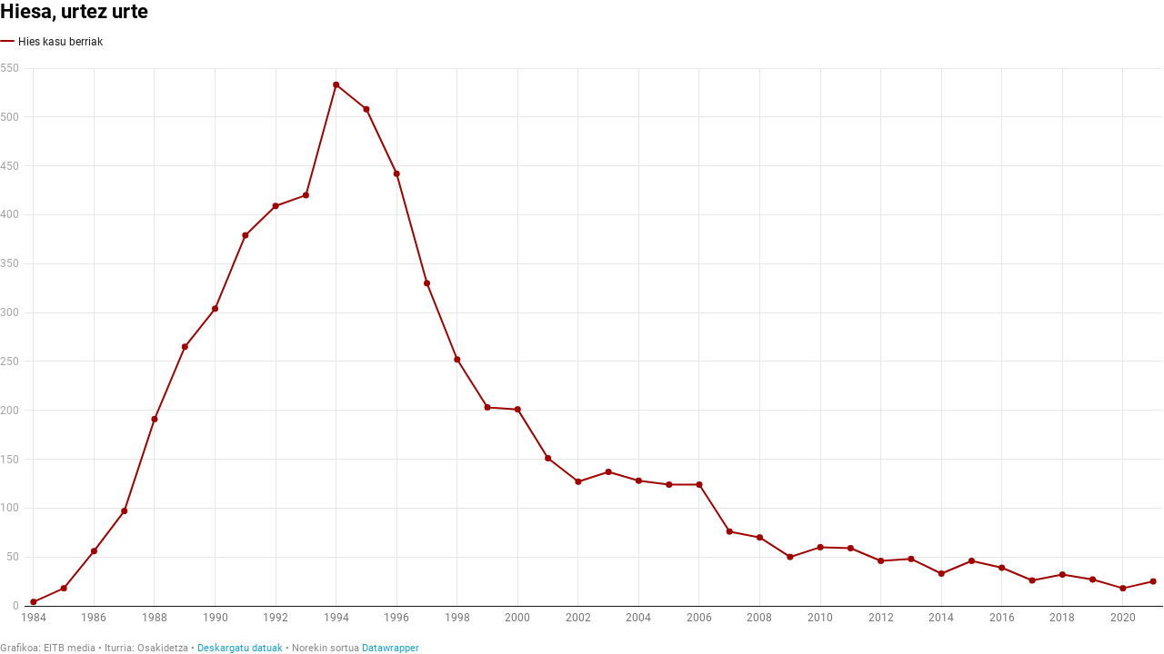

--- FILE ---
content_type: text/javascript
request_url: https://datawrapper.dwcdn.net/lib/vis/d3-lines.eb8b4b17.js
body_size: 112108
content:
!function(){"use strict";var t="http://www.w3.org/1999/xhtml",e={svg:"http://www.w3.org/2000/svg",xhtml:t,xlink:"http://www.w3.org/1999/xlink",xml:"http://www.w3.org/XML/1998/namespace",xmlns:"http://www.w3.org/2000/xmlns/"};function n(t){var n=t+="",r=n.indexOf(":");return r>=0&&"xmlns"!==(n=t.slice(0,r))&&(t=t.slice(r+1)),e.hasOwnProperty(n)?{space:e[n],local:t}:t}function r(e){return function(){var n=this.ownerDocument,r=this.namespaceURI;return r===t&&n.documentElement.namespaceURI===t?n.createElement(e):n.createElementNS(r,e)}}function i(t){return function(){return this.ownerDocument.createElementNS(t.space,t.local)}}function o(t){var e=n(t);return(e.local?i:r)(e)}function a(){}function u(t){return null==t?a:function(){return this.querySelector(t)}}function c(){return[]}function l(t){return new Array(t.length)}function s(t,e){this.ownerDocument=t.ownerDocument,this.namespaceURI=t.namespaceURI,this._next=null,this._parent=t,this.__data__=e}s.prototype={constructor:s,appendChild:function(t){return this._parent.insertBefore(t,this._next)},insertBefore:function(t,e){return this._parent.insertBefore(t,e)},querySelector:function(t){return this._parent.querySelector(t)},querySelectorAll:function(t){return this._parent.querySelectorAll(t)}};function f(t,e,n,r,i,o){for(var a,u=0,c=e.length,l=o.length;u<l;++u)(a=e[u])?(a.__data__=o[u],r[u]=a):n[u]=new s(t,o[u]);for(;u<c;++u)(a=e[u])&&(i[u]=a)}function h(t,e,n,r,i,o,a){var u,c,l,f={},h=e.length,d=o.length,p=new Array(h);for(u=0;u<h;++u)(c=e[u])&&(p[u]=l="$"+a.call(c,c.__data__,u,e),l in f?i[u]=c:f[l]=c);for(u=0;u<d;++u)(c=f[l="$"+a.call(t,o[u],u,o)])?(r[u]=c,c.__data__=o[u],f[l]=null):n[u]=new s(t,o[u]);for(u=0;u<h;++u)(c=e[u])&&f[p[u]]===c&&(i[u]=c)}function d(t,e){return t<e?-1:t>e?1:t>=e?0:NaN}function p(t){return function(){this.removeAttribute(t)}}function g(t){return function(){this.removeAttributeNS(t.space,t.local)}}function v(t,e){return function(){this.setAttribute(t,e)}}function y(t,e){return function(){this.setAttributeNS(t.space,t.local,e)}}function m(t,e){return function(){var n=e.apply(this,arguments);null==n?this.removeAttribute(t):this.setAttribute(t,n)}}function b(t,e){return function(){var n=e.apply(this,arguments);null==n?this.removeAttributeNS(t.space,t.local):this.setAttributeNS(t.space,t.local,n)}}function w(t){return t.ownerDocument&&t.ownerDocument.defaultView||t.document&&t||t.defaultView}function x(t){return function(){this.style.removeProperty(t)}}function _(t,e,n){return function(){this.style.setProperty(t,e,n)}}function M(t,e,n){return function(){var r=e.apply(this,arguments);null==r?this.style.removeProperty(t):this.style.setProperty(t,r,n)}}function k(t,e){return t.style.getPropertyValue(e)||w(t).getComputedStyle(t,null).getPropertyValue(e)}function A(t){return function(){delete this[t]}}function T(t,e){return function(){this[t]=e}}function L(t,e){return function(){var n=e.apply(this,arguments);null==n?delete this[t]:this[t]=n}}function $(t){return t.trim().split(/^|\s+/)}function N(t){return t.classList||new S(t)}function S(t){this._node=t,this._names=$(t.getAttribute("class")||"")}function O(t,e){for(var n=N(t),r=-1,i=e.length;++r<i;)n.add(e[r])}function j(t,e){for(var n=N(t),r=-1,i=e.length;++r<i;)n.remove(e[r])}function E(t){return function(){O(this,t)}}function C(t){return function(){j(this,t)}}function D(t,e){return function(){(e.apply(this,arguments)?O:j)(this,t)}}function z(){this.textContent=""}function R(t){return function(){this.textContent=t}}function F(t){return function(){var e=t.apply(this,arguments);this.textContent=null==e?"":e}}function P(){this.innerHTML=""}function Y(t){return function(){this.innerHTML=t}}function B(t){return function(){var e=t.apply(this,arguments);this.innerHTML=null==e?"":e}}function U(){this.nextSibling&&this.parentNode.appendChild(this)}function I(){this.previousSibling&&this.parentNode.insertBefore(this,this.parentNode.firstChild)}function H(){return null}function W(){var t=this.parentNode;t&&t.removeChild(this)}function q(){var t=this.cloneNode(!1),e=this.parentNode;return e?e.insertBefore(t,this.nextSibling):t}function G(){var t=this.cloneNode(!0),e=this.parentNode;return e?e.insertBefore(t,this.nextSibling):t}S.prototype={add:function(t){this._names.indexOf(t)<0&&(this._names.push(t),this._node.setAttribute("class",this._names.join(" ")))},remove:function(t){var e=this._names.indexOf(t);e>=0&&(this._names.splice(e,1),this._node.setAttribute("class",this._names.join(" ")))},contains:function(t){return this._names.indexOf(t)>=0}};var X={},V=null;"undefined"!=typeof document&&("onmouseenter"in document.documentElement||(X={mouseenter:"mouseover",mouseleave:"mouseout"}));function Z(t,e,n){return t=K(t,e,n),function(e){var n=e.relatedTarget;n&&(n===this||8&n.compareDocumentPosition(this))||t.call(this,e)}}function K(t,e,n){return function(r){var i=V;V=r;try{t.call(this,this.__data__,e,n)}finally{V=i}}}function J(t){return t.trim().split(/^|\s+/).map((function(t){var e="",n=t.indexOf(".");return n>=0&&(e=t.slice(n+1),t=t.slice(0,n)),{type:t,name:e}}))}function Q(t){return function(){var e=this.__on;if(e){for(var n,r=0,i=-1,o=e.length;r<o;++r)n=e[r],t.type&&n.type!==t.type||n.name!==t.name?e[++i]=n:this.removeEventListener(n.type,n.listener,n.capture);++i?e.length=i:delete this.__on}}}function tt(t,e,n){var r=X.hasOwnProperty(t.type)?Z:K;return function(i,o,a){var u,c=this.__on,l=r(e,o,a);if(c)for(var s=0,f=c.length;s<f;++s)if((u=c[s]).type===t.type&&u.name===t.name)return this.removeEventListener(u.type,u.listener,u.capture),this.addEventListener(u.type,u.listener=l,u.capture=n),void(u.value=e);this.addEventListener(t.type,l,n),u={type:t.type,name:t.name,value:e,listener:l,capture:n},c?c.push(u):this.__on=[u]}}function et(t,e,n){var r=w(t),i=r.CustomEvent;"function"==typeof i?i=new i(e,n):(i=r.document.createEvent("Event"),n?(i.initEvent(e,n.bubbles,n.cancelable),i.detail=n.detail):i.initEvent(e,!1,!1)),t.dispatchEvent(i)}function nt(t,e){return function(){return et(this,t,e)}}function rt(t,e){return function(){return et(this,t,e.apply(this,arguments))}}var it=[null];function ot(t,e){this._groups=t,this._parents=e}function at(){return new ot([[document.documentElement]],it)}function ut(t){return"string"==typeof t?new ot([[document.querySelector(t)]],[document.documentElement]):new ot([[t]],it)}function ct(){for(var t,e=V;t=e.sourceEvent;)e=t;return e}function lt(t){if("string"==typeof t){var e,n={},r=t.split(/([\.#])/g);for(t=r.shift();e=r.shift();)"."==e?n.class=n.class?n.class+" "+r.shift():r.shift():"#"==e&&(n.id=r.shift());return{tag:t,attr:n}}return t}function st(){return null}ot.prototype=at.prototype={constructor:ot,select:function(t){"function"!=typeof t&&(t=u(t));for(var e=this._groups,n=e.length,r=new Array(n),i=0;i<n;++i)for(var o,a,c=e[i],l=c.length,s=r[i]=new Array(l),f=0;f<l;++f)(o=c[f])&&(a=t.call(o,o.__data__,f,c))&&("__data__"in o&&(a.__data__=o.__data__),s[f]=a);return new ot(r,this._parents)},selectAll:function(t){"function"!=typeof t&&(t=function(t){return null==t?c:function(){return this.querySelectorAll(t)}}(t));for(var e=this._groups,n=e.length,r=[],i=[],o=0;o<n;++o)for(var a,u=e[o],l=u.length,s=0;s<l;++s)(a=u[s])&&(r.push(t.call(a,a.__data__,s,u)),i.push(a));return new ot(r,i)},filter:function(t){"function"!=typeof t&&(t=function(t){return function(){return this.matches(t)}}(t));for(var e=this._groups,n=e.length,r=new Array(n),i=0;i<n;++i)for(var o,a=e[i],u=a.length,c=r[i]=[],l=0;l<u;++l)(o=a[l])&&t.call(o,o.__data__,l,a)&&c.push(o);return new ot(r,this._parents)},data:function(t,e){if(!t)return g=new Array(this.size()),l=-1,this.each((function(t){g[++l]=t})),g;var n=e?h:f,r=this._parents,i=this._groups;"function"!=typeof t&&(t=function(t){return function(){return t}}(t));for(var o=i.length,a=new Array(o),u=new Array(o),c=new Array(o),l=0;l<o;++l){var s=r[l],d=i[l],p=d.length,g=t.call(s,s&&s.__data__,l,r),v=g.length,y=u[l]=new Array(v),m=a[l]=new Array(v);n(s,d,y,m,c[l]=new Array(p),g,e);for(var b,w,x=0,_=0;x<v;++x)if(b=y[x]){for(x>=_&&(_=x+1);!(w=m[_])&&++_<v;);b._next=w||null}}return(a=new ot(a,r))._enter=u,a._exit=c,a},enter:function(){return new ot(this._enter||this._groups.map(l),this._parents)},exit:function(){return new ot(this._exit||this._groups.map(l),this._parents)},join:function(t,e,n){var r=this.enter(),i=this,o=this.exit();return r="function"==typeof t?t(r):r.append(t+""),null!=e&&(i=e(i)),null==n?o.remove():n(o),r&&i?r.merge(i).order():i},merge:function(t){for(var e=this._groups,n=t._groups,r=e.length,i=n.length,o=Math.min(r,i),a=new Array(r),u=0;u<o;++u)for(var c,l=e[u],s=n[u],f=l.length,h=a[u]=new Array(f),d=0;d<f;++d)(c=l[d]||s[d])&&(h[d]=c);for(;u<r;++u)a[u]=e[u];return new ot(a,this._parents)},order:function(){for(var t=this._groups,e=-1,n=t.length;++e<n;)for(var r,i=t[e],o=i.length-1,a=i[o];--o>=0;)(r=i[o])&&(a&&4^r.compareDocumentPosition(a)&&a.parentNode.insertBefore(r,a),a=r);return this},sort:function(t){function e(e,n){return e&&n?t(e.__data__,n.__data__):!e-!n}t||(t=d);for(var n=this._groups,r=n.length,i=new Array(r),o=0;o<r;++o){for(var a,u=n[o],c=u.length,l=i[o]=new Array(c),s=0;s<c;++s)(a=u[s])&&(l[s]=a);l.sort(e)}return new ot(i,this._parents).order()},call:function(){var t=arguments[0];return arguments[0]=this,t.apply(null,arguments),this},nodes:function(){var t=new Array(this.size()),e=-1;return this.each((function(){t[++e]=this})),t},node:function(){for(var t=this._groups,e=0,n=t.length;e<n;++e)for(var r=t[e],i=0,o=r.length;i<o;++i){var a=r[i];if(a)return a}return null},size:function(){var t=0;return this.each((function(){++t})),t},empty:function(){return!this.node()},each:function(t){for(var e=this._groups,n=0,r=e.length;n<r;++n)for(var i,o=e[n],a=0,u=o.length;a<u;++a)(i=o[a])&&t.call(i,i.__data__,a,o);return this},attr:function(t,e){var r=n(t);if(arguments.length<2){var i=this.node();return r.local?i.getAttributeNS(r.space,r.local):i.getAttribute(r)}return this.each((null==e?r.local?g:p:"function"==typeof e?r.local?b:m:r.local?y:v)(r,e))},style:function(t,e,n){return arguments.length>1?this.each((null==e?x:"function"==typeof e?M:_)(t,e,null==n?"":n)):k(this.node(),t)},property:function(t,e){return arguments.length>1?this.each((null==e?A:"function"==typeof e?L:T)(t,e)):this.node()[t]},classed:function(t,e){var n=$(t+"");if(arguments.length<2){for(var r=N(this.node()),i=-1,o=n.length;++i<o;)if(!r.contains(n[i]))return!1;return!0}return this.each(("function"==typeof e?D:e?E:C)(n,e))},text:function(t){return arguments.length?this.each(null==t?z:("function"==typeof t?F:R)(t)):this.node().textContent},html:function(t){return arguments.length?this.each(null==t?P:("function"==typeof t?B:Y)(t)):this.node().innerHTML},raise:function(){return this.each(U)},lower:function(){return this.each(I)},append:function(t){var e="function"==typeof t?t:o(t);return this.select((function(){return this.appendChild(e.apply(this,arguments))}))},insert:function(t,e){var n="function"==typeof t?t:o(t),r=null==e?H:"function"==typeof e?e:u(e);return this.select((function(){return this.insertBefore(n.apply(this,arguments),r.apply(this,arguments)||null)}))},remove:function(){return this.each(W)},clone:function(t){return this.select(t?G:q)},datum:function(t){return arguments.length?this.property("__data__",t):this.node().__data__},on:function(t,e,n){var r,i,o=J(t+""),a=o.length;if(!(arguments.length<2)){for(u=e?tt:Q,null==n&&(n=!1),r=0;r<a;++r)this.each(u(o[r],e,n));return this}var u=this.node().__on;if(u)for(var c,l=0,s=u.length;l<s;++l)for(r=0,c=u[l];r<a;++r)if((i=o[r]).type===c.type&&i.name===c.name)return c.value},dispatch:function(t,e){return this.each(("function"==typeof e?rt:nt)(t,e))}};var ft=/^(allowReorder|attributeName|attributeType|autoReverse|baseFrequency|baseProfile|calcMode|clipPathUnits|contentScriptType|contentStyleType|diffuseConstant|edgeMode|externalResourcesRequired|filterRes|filterUnits|glyphRef|gradientTransform|gradientUnits|kernelMatrix|kernelUnitLength|keyPoints|keySplines|keyTimes|lengthAdjust|limitingConeAngle|markerHeight|markerUnits|markerWidth|maskContentUnits|maskUnits|numOctaves|pathLength|patternContentUnits|patternTransform|patternUnits|pointsAtX|pointsAtY|pointsAtZ|preserveAlpha|preserveAspectRatio|primitiveUnits|referrerPolicy|refX|refY|repeatCount|repeatDur|requiredExtensions|requiredFeatures|specularConstant|specularExponent|spreadMethod|startOffset|stdDeviation|stitchTiles|surfaceScale|systemLanguage|tableValues|targetX|targetY|textLength|viewBox|viewTarget|xChannelSelector|yChannelSelector|zoomAndPan)$/;function ht(){for(var t=arguments,e=0,n=t.length;e<n;)"string"!=typeof t[e]&&"number"!=typeof t[e]||(t[e]=function(t){return function(e){return e[t]}}(t[e])),e++;return function(e){for(var n=0,r=t.length;n++<r;)e=t[n-1].call(this,e);return e}}function dt(t){return"function"==typeof t?function(e,n){return t(e)<t(n)?-1:t(e)>t(n)?1:t(e)>=t(n)?0:NaN}:function(e,n){return e[t]<n[t]?-1:e[t]>n[t]?1:e[t]>=n[t]?0:NaN}}ht.not=function(t){return!t},ht.run=function(t){return t()},ht.objToFn=function(t,e){return 1==arguments.length&&(e=void 0),function(n){return void 0!==t[n]?t[n]:e}};function pt(){}function gt(t,e){var n=new pt;if(t instanceof pt)t.each((function(t,e){n.set(e,t)}));else if(Array.isArray(t)){var r,i=-1,o=t.length;if(null==e)for(;++i<o;)n.set(i,t[i]);else for(;++i<o;)n.set(e(r=t[i],i,t),r)}else if(t)for(var a in t)n.set(a,t[a]);return n}function vt(){}pt.prototype=gt.prototype={constructor:pt,has:function(t){return"$"+t in this},get:function(t){return this["$"+t]},set:function(t,e){return this["$"+t]=e,this},remove:function(t){var e="$"+t;return e in this&&delete this[e]},clear:function(){for(var t in this)"$"===t[0]&&delete this[t]},keys:function(){var t=[];for(var e in this)"$"===e[0]&&t.push(e.slice(1));return t},values:function(){var t=[];for(var e in this)"$"===e[0]&&t.push(this[e]);return t},entries:function(){var t=[];for(var e in this)"$"===e[0]&&t.push({key:e.slice(1),value:this[e]});return t},size:function(){var t=0;for(var e in this)"$"===e[0]&&++t;return t},empty:function(){for(var t in this)if("$"===t[0])return!1;return!0},each:function(t){for(var e in this)"$"===e[0]&&t(this[e],e.slice(1),this)}};var yt=gt.prototype;function mt(t,e){return t<e?-1:t>e?1:t>=e?0:NaN}function bt(t){return 1===t.length&&(t=function(t){return function(e,n){return mt(t(e),n)}}(t)),{left:function(e,n,r,i){for(null==r&&(r=0),null==i&&(i=e.length);r<i;){var o=r+i>>>1;t(e[o],n)<0?r=o+1:i=o}return r},right:function(e,n,r,i){for(null==r&&(r=0),null==i&&(i=e.length);r<i;){var o=r+i>>>1;t(e[o],n)>0?i=o:r=o+1}return r}}}vt.prototype=function(t,e){var n=new vt;if(t instanceof vt)t.each((function(t){n.add(t)}));else if(t){var r=-1,i=t.length;if(null==e)for(;++r<i;)n.add(t[r]);else for(;++r<i;)n.add(e(t[r],r,t))}return n}.prototype={constructor:vt,has:yt.has,add:function(t){return this["$"+(t+="")]=t,this},remove:yt.remove,clear:yt.clear,values:yt.keys,size:yt.size,empty:yt.empty,each:yt.each},at.prototype.translate=function(t,e){var n=this.node();return n?n.getBBox?this.attr("transform",(function(n,r){var i="function"==typeof t?t.call(this,n,r):t;return 0===e?i=[i,0]:1===e&&(i=[0,i]),"translate("+i[0]+","+i[1]+")"})):this.style("transform",(function(n,r){var i="function"==typeof t?t.call(this,n,r):t;return 0===e?i=[i,0]:1===e&&(i=[0,i]),"translate("+i[0]+"px,"+i[1]+"px)"})):this},at.prototype.append=function(t){var e,n;"function"==typeof t?e=t:(n=lt(t),e=o(n.tag));var r=this.select((function(){return this.appendChild(e.apply(this,arguments))}));if(n)for(var i in n.attr)r.attr(i,n.attr[i]);return r},at.prototype.insert=function(t,e){var n=lt(t),r=o(n.tag),i=null==e?st:"function"==typeof e?e:u(e),a=this.select((function(){return this.insertBefore(r.apply(this,arguments),i.apply(this,arguments)||null)}));for(var c in n.attr)a.attr(c,n.attr[c]);return a},at.prototype.parent=function(){var t=[];return this.filter((function(){return!(t.indexOf(this.parentNode)>-1)&&(t.push(this.parentNode),!0)})).select((function(){return this.parentNode}))},at.prototype.selectAppend=function(t){var e,n=u(t),r=lt(t);for(var i in t=o(r.tag),e=this.select((function(){return n.apply(this,arguments)||this.appendChild(t.apply(this,arguments))})),r.attr)e.attr(i,r.attr[i]);return e},at.prototype.tspans=function(t,e){return this.selectAll("tspan").data((function(e,n){return("function"==typeof t?t.call(this,e,n):t).map((function(t){return{line:t,parent:e}}))})).enter().append("tspan").text((function(t){return t.line})).attr("x",0).attr("dy",(function(t,n){return n?("function"==typeof e?e.call(this,t.parent,t.line,n):e)||15:0}))},at.prototype.appendMany=function(t,e){if("string"==typeof e){console.warn("DEPRECATED: jetpack's appendMany order of arguments has changed. It's appendMany('div', data) from now on");var n=e;e=t,t=n}return this.selectAll(null).data(e).enter().append(t)},at.prototype.at=function(t,e){if("object"==typeof t){for(var n in t)this.attr(ft.test(n)?n:n.replace(/([a-z\d])([A-Z])/g,"$1-$2").toLowerCase(),t[n]);return this}return 1==arguments.length?this.attr(t):this.attr(t,e)},at.prototype.st=function(t,e){if("object"==typeof t){for(var n in t)r(this,n,t[n]);return this}return 1==arguments.length?this.style(t):r(this,t,e);function r(t,e,n){e=e.replace(/([a-z\d])([A-Z])/g,"$1-$2").toLowerCase();return~"top left bottom right padding-top padding-left padding-bottom padding-right border-top b-width border-left-width border-botto-width m border-right-width margin-top margin-left margin-bottom margin-right font-size width stroke-width line-height margin padding border border-radius max-width min-width max-height min-height".indexOf(e)?t.style(e,"function"==typeof n?o(n):i(n)):t.style(e,n),t}function i(t){return t.match?t:t+"px"}function o(t){return function(){var e=t.apply(this,arguments);return i(e)}}},at.prototype.prop=at.prototype.property;var wt=bt(mt).right;function xt(t,e){var n,r,i,o=t.length,a=-1;if(null==e){for(;++a<o;)if(null!=(n=t[a])&&n>=n)for(r=i=n;++a<o;)null!=(n=t[a])&&(r>n&&(r=n),i<n&&(i=n))}else for(;++a<o;)if(null!=(n=e(t[a],a,t))&&n>=n)for(r=i=n;++a<o;)null!=(n=e(t[a],a,t))&&(r>n&&(r=n),i<n&&(i=n));return[r,i]}function _t(t,e,n){t=+t,e=+e,n=(i=arguments.length)<2?(e=t,t=0,1):i<3?1:+n;for(var r=-1,i=0|Math.max(0,Math.ceil((e-t)/n)),o=new Array(i);++r<i;)o[r]=t+r*n;return o}var Mt=Math.sqrt(50),kt=Math.sqrt(10),At=Math.sqrt(2);function Tt(t,e,n){var r,i,o,a,u=-1;if(n=+n,(t=+t)===(e=+e)&&n>0)return[t];if((r=e<t)&&(i=t,t=e,e=i),0===(a=Lt(t,e,n))||!isFinite(a))return[];if(a>0)for(t=Math.ceil(t/a),e=Math.floor(e/a),o=new Array(i=Math.ceil(e-t+1));++u<i;)o[u]=(t+u)*a;else for(t=Math.floor(t*a),e=Math.ceil(e*a),o=new Array(i=Math.ceil(t-e+1));++u<i;)o[u]=(t-u)/a;return r&&o.reverse(),o}function Lt(t,e,n){var r=(e-t)/Math.max(0,n),i=Math.floor(Math.log(r)/Math.LN10),o=r/Math.pow(10,i);return i>=0?(o>=Mt?10:o>=kt?5:o>=At?2:1)*Math.pow(10,i):-Math.pow(10,-i)/(o>=Mt?10:o>=kt?5:o>=At?2:1)}function $t(t,e,n){var r=Math.abs(e-t)/Math.max(0,n),i=Math.pow(10,Math.floor(Math.log(r)/Math.LN10)),o=r/i;return o>=Mt?i*=10:o>=kt?i*=5:o>=At&&(i*=2),e<t?-i:i}function Nt(t,e){var n,r,i=t.length,o=-1;if(null==e){for(;++o<i;)if(null!=(n=t[o])&&n>=n)for(r=n;++o<i;)null!=(n=t[o])&&r>n&&(r=n)}else for(;++o<i;)if(null!=(n=e(t[o],o,t))&&n>=n)for(r=n;++o<i;)null!=(n=e(t[o],o,t))&&r>n&&(r=n);return r}var St=Array.prototype,Ot=St.map,jt=St.slice,Et={name:"implicit"};function Ct(){var t,e,n=function t(e){var n=gt(),r=[],i=Et;function o(t){var o=t+"",a=n.get(o);if(!a){if(i!==Et)return i;n.set(o,a=r.push(t))}return e[(a-1)%e.length]}return e=null==e?[]:jt.call(e),o.domain=function(t){if(!arguments.length)return r.slice();r=[],n=gt();for(var e,i,a=-1,u=t.length;++a<u;)n.has(i=(e=t[a])+"")||n.set(i,r.push(e));return o},o.range=function(t){return arguments.length?(e=jt.call(t),o):e.slice()},o.unknown=function(t){return arguments.length?(i=t,o):i},o.copy=function(){return t().domain(r).range(e).unknown(i)},o}().unknown(void 0),r=n.domain,i=n.range,o=[0,1],a=!1,u=0,c=0,l=.5;function s(){var n=r().length,s=o[1]<o[0],f=o[s-0],h=o[1-s];t=(h-f)/Math.max(1,n-u+2*c),a&&(t=Math.floor(t)),f+=(h-f-t*(n-u))*l,e=t*(1-u),a&&(f=Math.round(f),e=Math.round(e));var d=_t(n).map((function(e){return f+t*e}));return i(s?d.reverse():d)}return delete n.unknown,n.domain=function(t){return arguments.length?(r(t),s()):r()},n.range=function(t){return arguments.length?(o=[+t[0],+t[1]],s()):o.slice()},n.rangeRound=function(t){return o=[+t[0],+t[1]],a=!0,s()},n.bandwidth=function(){return e},n.step=function(){return t},n.round=function(t){return arguments.length?(a=!!t,s()):a},n.padding=function(t){return arguments.length?(u=c=Math.max(0,Math.min(1,t)),s()):u},n.paddingInner=function(t){return arguments.length?(u=Math.max(0,Math.min(1,t)),s()):u},n.paddingOuter=function(t){return arguments.length?(c=Math.max(0,Math.min(1,t)),s()):c},n.align=function(t){return arguments.length?(l=Math.max(0,Math.min(1,t)),s()):l},n.copy=function(){return Ct().domain(r()).range(o).round(a).paddingInner(u).paddingOuter(c).align(l)},s()}function Dt(){return function t(e){var n=e.copy;return e.padding=e.paddingOuter,delete e.paddingInner,delete e.paddingOuter,e.copy=function(){return t(n())},e}(Ct().paddingInner(1))}function zt(t,e,n){t.prototype=e.prototype=n,n.constructor=t}function Rt(t,e){var n=Object.create(t.prototype);for(var r in e)n[r]=e[r];return n}function Ft(){}var Pt="\\s*([+-]?\\d+)\\s*",Yt="\\s*([+-]?\\d*\\.?\\d+(?:[eE][+-]?\\d+)?)\\s*",Bt="\\s*([+-]?\\d*\\.?\\d+(?:[eE][+-]?\\d+)?)%\\s*",Ut=/^#([0-9a-f]{3,8})$/,It=new RegExp("^rgb\\("+[Pt,Pt,Pt]+"\\)$"),Ht=new RegExp("^rgb\\("+[Bt,Bt,Bt]+"\\)$"),Wt=new RegExp("^rgba\\("+[Pt,Pt,Pt,Yt]+"\\)$"),qt=new RegExp("^rgba\\("+[Bt,Bt,Bt,Yt]+"\\)$"),Gt=new RegExp("^hsl\\("+[Yt,Bt,Bt]+"\\)$"),Xt=new RegExp("^hsla\\("+[Yt,Bt,Bt,Yt]+"\\)$"),Vt={aliceblue:15792383,antiquewhite:16444375,aqua:65535,aquamarine:8388564,azure:15794175,beige:16119260,bisque:16770244,black:0,blanchedalmond:16772045,blue:255,blueviolet:9055202,brown:10824234,burlywood:14596231,cadetblue:6266528,chartreuse:8388352,chocolate:13789470,coral:16744272,cornflowerblue:6591981,cornsilk:16775388,crimson:14423100,cyan:65535,darkblue:139,darkcyan:35723,darkgoldenrod:12092939,darkgray:11119017,darkgreen:25600,darkgrey:11119017,darkkhaki:12433259,darkmagenta:9109643,darkolivegreen:5597999,darkorange:16747520,darkorchid:10040012,darkred:9109504,darksalmon:15308410,darkseagreen:9419919,darkslateblue:4734347,darkslategray:3100495,darkslategrey:3100495,darkturquoise:52945,darkviolet:9699539,deeppink:16716947,deepskyblue:49151,dimgray:6908265,dimgrey:6908265,dodgerblue:2003199,firebrick:11674146,floralwhite:16775920,forestgreen:2263842,fuchsia:16711935,gainsboro:14474460,ghostwhite:16316671,gold:16766720,goldenrod:14329120,gray:8421504,green:32768,greenyellow:11403055,grey:8421504,honeydew:15794160,hotpink:16738740,indianred:13458524,indigo:4915330,ivory:16777200,khaki:15787660,lavender:15132410,lavenderblush:16773365,lawngreen:8190976,lemonchiffon:16775885,lightblue:11393254,lightcoral:15761536,lightcyan:14745599,lightgoldenrodyellow:16448210,lightgray:13882323,lightgreen:9498256,lightgrey:13882323,lightpink:16758465,lightsalmon:16752762,lightseagreen:2142890,lightskyblue:8900346,lightslategray:7833753,lightslategrey:7833753,lightsteelblue:11584734,lightyellow:16777184,lime:65280,limegreen:3329330,linen:16445670,magenta:16711935,maroon:8388608,mediumaquamarine:6737322,mediumblue:205,mediumorchid:12211667,mediumpurple:9662683,mediumseagreen:3978097,mediumslateblue:8087790,mediumspringgreen:64154,mediumturquoise:4772300,mediumvioletred:13047173,midnightblue:1644912,mintcream:16121850,mistyrose:16770273,moccasin:16770229,navajowhite:16768685,navy:128,oldlace:16643558,olive:8421376,olivedrab:7048739,orange:16753920,orangered:16729344,orchid:14315734,palegoldenrod:15657130,palegreen:10025880,paleturquoise:11529966,palevioletred:14381203,papayawhip:16773077,peachpuff:16767673,peru:13468991,pink:16761035,plum:14524637,powderblue:11591910,purple:8388736,rebeccapurple:6697881,red:16711680,rosybrown:12357519,royalblue:4286945,saddlebrown:9127187,salmon:16416882,sandybrown:16032864,seagreen:3050327,seashell:16774638,sienna:10506797,silver:12632256,skyblue:8900331,slateblue:6970061,slategray:7372944,slategrey:7372944,snow:16775930,springgreen:65407,steelblue:4620980,tan:13808780,teal:32896,thistle:14204888,tomato:16737095,turquoise:4251856,violet:15631086,wheat:16113331,white:16777215,whitesmoke:16119285,yellow:16776960,yellowgreen:10145074};function Zt(){return this.rgb().formatHex()}function Kt(){return this.rgb().formatRgb()}function Jt(t){var e,n;return t=(t+"").trim().toLowerCase(),(e=Ut.exec(t))?(n=e[1].length,e=parseInt(e[1],16),6===n?Qt(e):3===n?new re(e>>8&15|e>>4&240,e>>4&15|240&e,(15&e)<<4|15&e,1):8===n?te(e>>24&255,e>>16&255,e>>8&255,(255&e)/255):4===n?te(e>>12&15|e>>8&240,e>>8&15|e>>4&240,e>>4&15|240&e,((15&e)<<4|15&e)/255):null):(e=It.exec(t))?new re(e[1],e[2],e[3],1):(e=Ht.exec(t))?new re(255*e[1]/100,255*e[2]/100,255*e[3]/100,1):(e=Wt.exec(t))?te(e[1],e[2],e[3],e[4]):(e=qt.exec(t))?te(255*e[1]/100,255*e[2]/100,255*e[3]/100,e[4]):(e=Gt.exec(t))?ue(e[1],e[2]/100,e[3]/100,1):(e=Xt.exec(t))?ue(e[1],e[2]/100,e[3]/100,e[4]):Vt.hasOwnProperty(t)?Qt(Vt[t]):"transparent"===t?new re(NaN,NaN,NaN,0):null}function Qt(t){return new re(t>>16&255,t>>8&255,255&t,1)}function te(t,e,n,r){return r<=0&&(t=e=n=NaN),new re(t,e,n,r)}function ee(t){return t instanceof Ft||(t=Jt(t)),t?new re((t=t.rgb()).r,t.g,t.b,t.opacity):new re}function ne(t,e,n,r){return 1===arguments.length?ee(t):new re(t,e,n,null==r?1:r)}function re(t,e,n,r){this.r=+t,this.g=+e,this.b=+n,this.opacity=+r}function ie(){return"#"+ae(this.r)+ae(this.g)+ae(this.b)}function oe(){var t=this.opacity;return(1===(t=isNaN(t)?1:Math.max(0,Math.min(1,t)))?"rgb(":"rgba(")+Math.max(0,Math.min(255,Math.round(this.r)||0))+", "+Math.max(0,Math.min(255,Math.round(this.g)||0))+", "+Math.max(0,Math.min(255,Math.round(this.b)||0))+(1===t?")":", "+t+")")}function ae(t){return((t=Math.max(0,Math.min(255,Math.round(t)||0)))<16?"0":"")+t.toString(16)}function ue(t,e,n,r){return r<=0?t=e=n=NaN:n<=0||n>=1?t=e=NaN:e<=0&&(t=NaN),new le(t,e,n,r)}function ce(t){if(t instanceof le)return new le(t.h,t.s,t.l,t.opacity);if(t instanceof Ft||(t=Jt(t)),!t)return new le;if(t instanceof le)return t;var e=(t=t.rgb()).r/255,n=t.g/255,r=t.b/255,i=Math.min(e,n,r),o=Math.max(e,n,r),a=NaN,u=o-i,c=(o+i)/2;return u?(a=e===o?(n-r)/u+6*(n<r):n===o?(r-e)/u+2:(e-n)/u+4,u/=c<.5?o+i:2-o-i,a*=60):u=c>0&&c<1?0:a,new le(a,u,c,t.opacity)}function le(t,e,n,r){this.h=+t,this.s=+e,this.l=+n,this.opacity=+r}function se(t,e,n){return 255*(t<60?e+(n-e)*t/60:t<180?n:t<240?e+(n-e)*(240-t)/60:e)}zt(Ft,Jt,{copy:function(t){return Object.assign(new this.constructor,this,t)},displayable:function(){return this.rgb().displayable()},hex:Zt,formatHex:Zt,formatHsl:function(){return ce(this).formatHsl()},formatRgb:Kt,toString:Kt}),zt(re,ne,Rt(Ft,{brighter:function(t){return t=null==t?1/.7:Math.pow(1/.7,t),new re(this.r*t,this.g*t,this.b*t,this.opacity)},darker:function(t){return t=null==t?.7:Math.pow(.7,t),new re(this.r*t,this.g*t,this.b*t,this.opacity)},rgb:function(){return this},displayable:function(){return-.5<=this.r&&this.r<255.5&&-.5<=this.g&&this.g<255.5&&-.5<=this.b&&this.b<255.5&&0<=this.opacity&&this.opacity<=1},hex:ie,formatHex:ie,formatRgb:oe,toString:oe})),zt(le,(function(t,e,n,r){return 1===arguments.length?ce(t):new le(t,e,n,null==r?1:r)}),Rt(Ft,{brighter:function(t){return t=null==t?1/.7:Math.pow(1/.7,t),new le(this.h,this.s,this.l*t,this.opacity)},darker:function(t){return t=null==t?.7:Math.pow(.7,t),new le(this.h,this.s,this.l*t,this.opacity)},rgb:function(){var t=this.h%360+360*(this.h<0),e=isNaN(t)||isNaN(this.s)?0:this.s,n=this.l,r=n+(n<.5?n:1-n)*e,i=2*n-r;return new re(se(t>=240?t-240:t+120,i,r),se(t,i,r),se(t<120?t+240:t-120,i,r),this.opacity)},displayable:function(){return(0<=this.s&&this.s<=1||isNaN(this.s))&&0<=this.l&&this.l<=1&&0<=this.opacity&&this.opacity<=1},formatHsl:function(){var t=this.opacity;return(1===(t=isNaN(t)?1:Math.max(0,Math.min(1,t)))?"hsl(":"hsla(")+(this.h||0)+", "+100*(this.s||0)+"%, "+100*(this.l||0)+"%"+(1===t?")":", "+t+")")}}));var fe=Math.PI/180,he=180/Math.PI,de=6/29,pe=3*de*de;function ge(t){if(t instanceof ye)return new ye(t.l,t.a,t.b,t.opacity);if(t instanceof Me)return ke(t);t instanceof re||(t=ee(t));var e,n,r=xe(t.r),i=xe(t.g),o=xe(t.b),a=me((.2225045*r+.7168786*i+.0606169*o)/1);return r===i&&i===o?e=n=a:(e=me((.4360747*r+.3850649*i+.1430804*o)/.96422),n=me((.0139322*r+.0971045*i+.7141733*o)/.82521)),new ye(116*a-16,500*(e-a),200*(a-n),t.opacity)}function ve(t,e,n,r){return 1===arguments.length?ge(t):new ye(t,e,n,null==r?1:r)}function ye(t,e,n,r){this.l=+t,this.a=+e,this.b=+n,this.opacity=+r}function me(t){return t>.008856451679035631?Math.pow(t,1/3):t/pe+4/29}function be(t){return t>de?t*t*t:pe*(t-4/29)}function we(t){return 255*(t<=.0031308?12.92*t:1.055*Math.pow(t,1/2.4)-.055)}function xe(t){return(t/=255)<=.04045?t/12.92:Math.pow((t+.055)/1.055,2.4)}function _e(t){if(t instanceof Me)return new Me(t.h,t.c,t.l,t.opacity);if(t instanceof ye||(t=ge(t)),0===t.a&&0===t.b)return new Me(NaN,0<t.l&&t.l<100?0:NaN,t.l,t.opacity);var e=Math.atan2(t.b,t.a)*he;return new Me(e<0?e+360:e,Math.sqrt(t.a*t.a+t.b*t.b),t.l,t.opacity)}function Me(t,e,n,r){this.h=+t,this.c=+e,this.l=+n,this.opacity=+r}function ke(t){if(isNaN(t.h))return new ye(t.l,0,0,t.opacity);var e=t.h*fe;return new ye(t.l,Math.cos(e)*t.c,Math.sin(e)*t.c,t.opacity)}function Ae(t){return function(){return t}}function Te(t){return 1==(t=+t)?Le:function(e,n){return n-e?function(t,e,n){return t=Math.pow(t,n),e=Math.pow(e,n)-t,n=1/n,function(r){return Math.pow(t+r*e,n)}}(e,n,t):Ae(isNaN(e)?n:e)}}function Le(t,e){var n=e-t;return n?function(t,e){return function(n){return t+n*e}}(t,n):Ae(isNaN(t)?e:t)}zt(ye,ve,Rt(Ft,{brighter:function(t){return new ye(this.l+18*(null==t?1:t),this.a,this.b,this.opacity)},darker:function(t){return new ye(this.l-18*(null==t?1:t),this.a,this.b,this.opacity)},rgb:function(){var t=(this.l+16)/116,e=isNaN(this.a)?t:t+this.a/500,n=isNaN(this.b)?t:t-this.b/200;return new re(we(3.1338561*(e=.96422*be(e))-1.6168667*(t=1*be(t))-.4906146*(n=.82521*be(n))),we(-.9787684*e+1.9161415*t+.033454*n),we(.0719453*e-.2289914*t+1.4052427*n),this.opacity)}})),zt(Me,(function(t,e,n,r){return 1===arguments.length?_e(t):new Me(t,e,n,null==r?1:r)}),Rt(Ft,{brighter:function(t){return new Me(this.h,this.c,this.l+18*(null==t?1:t),this.opacity)},darker:function(t){return new Me(this.h,this.c,this.l-18*(null==t?1:t),this.opacity)},rgb:function(){return ke(this).rgb()}}));var $e=function t(e){var n=Te(e);function r(t,e){var r=n((t=ne(t)).r,(e=ne(e)).r),i=n(t.g,e.g),o=n(t.b,e.b),a=Le(t.opacity,e.opacity);return function(e){return t.r=r(e),t.g=i(e),t.b=o(e),t.opacity=a(e),t+""}}return r.gamma=t,r}(1);function Ne(t,e){var n,r=e?e.length:0,i=t?Math.min(r,t.length):0,o=new Array(i),a=new Array(r);for(n=0;n<i;++n)o[n]=ze(t[n],e[n]);for(;n<r;++n)a[n]=e[n];return function(t){for(n=0;n<i;++n)a[n]=o[n](t);return a}}function Se(t,e){var n=new Date;return e-=t=+t,function(r){return n.setTime(t+e*r),n}}function Oe(t,e){return e-=t=+t,function(n){return t+e*n}}function je(t,e){var n,r={},i={};for(n in null!==t&&"object"==typeof t||(t={}),null!==e&&"object"==typeof e||(e={}),e)n in t?r[n]=ze(t[n],e[n]):i[n]=e[n];return function(t){for(n in r)i[n]=r[n](t);return i}}var Ee=/[-+]?(?:\d+\.?\d*|\.?\d+)(?:[eE][-+]?\d+)?/g,Ce=new RegExp(Ee.source,"g");function De(t,e){var n,r,i,o=Ee.lastIndex=Ce.lastIndex=0,a=-1,u=[],c=[];for(t+="",e+="";(n=Ee.exec(t))&&(r=Ce.exec(e));)(i=r.index)>o&&(i=e.slice(o,i),u[a]?u[a]+=i:u[++a]=i),(n=n[0])===(r=r[0])?u[a]?u[a]+=r:u[++a]=r:(u[++a]=null,c.push({i:a,x:Oe(n,r)})),o=Ce.lastIndex;return o<e.length&&(i=e.slice(o),u[a]?u[a]+=i:u[++a]=i),u.length<2?c[0]?function(t){return function(e){return t(e)+""}}(c[0].x):function(t){return function(){return t}}(e):(e=c.length,function(t){for(var n,r=0;r<e;++r)u[(n=c[r]).i]=n.x(t);return u.join("")})}function ze(t,e){var n,r=typeof e;return null==e||"boolean"===r?Ae(e):("number"===r?Oe:"string"===r?(n=Jt(e))?(e=n,$e):De:e instanceof Jt?$e:e instanceof Date?Se:Array.isArray(e)?Ne:"function"!=typeof e.valueOf&&"function"!=typeof e.toString||isNaN(e)?je:Oe)(t,e)}function Re(t,e){return e-=t=+t,function(n){return Math.round(t+e*n)}}function Fe(t){return function(){return t}}function Pe(t){return+t}var Ye=[0,1];function Be(t,e){return(e-=t=+t)?function(n){return(n-t)/e}:Fe(e)}function Ue(t,e,n,r){var i=t[0],o=t[1],a=e[0],u=e[1];return o<i?(i=n(o,i),a=r(u,a)):(i=n(i,o),a=r(a,u)),function(t){return a(i(t))}}function Ie(t,e,n,r){var i=Math.min(t.length,e.length)-1,o=new Array(i),a=new Array(i),u=-1;for(t[i]<t[0]&&(t=t.slice().reverse(),e=e.slice().reverse());++u<i;)o[u]=n(t[u],t[u+1]),a[u]=r(e[u],e[u+1]);return function(e){var n=wt(t,e,1,i)-1;return a[n](o[n](e))}}function He(t,e){return e.domain(t.domain()).range(t.range()).interpolate(t.interpolate()).clamp(t.clamp())}function We(t,e){var n,r,i,o=Ye,a=Ye,u=ze,c=!1;function l(){return n=Math.min(o.length,a.length)>2?Ie:Ue,r=i=null,s}function s(e){return(r||(r=n(o,a,c?function(t){return function(e,n){var r=t(e=+e,n=+n);return function(t){return t<=e?0:t>=n?1:r(t)}}}(t):t,u)))(+e)}return s.invert=function(t){return(i||(i=n(a,o,Be,c?function(t){return function(e,n){var r=t(e=+e,n=+n);return function(t){return t<=0?e:t>=1?n:r(t)}}}(e):e)))(+t)},s.domain=function(t){return arguments.length?(o=Ot.call(t,Pe),l()):o.slice()},s.range=function(t){return arguments.length?(a=jt.call(t),l()):a.slice()},s.rangeRound=function(t){return a=jt.call(t),u=Re,l()},s.clamp=function(t){return arguments.length?(c=!!t,l()):c},s.interpolate=function(t){return arguments.length?(u=t,l()):u},l()}function qe(t,e){if((n=(t=e?t.toExponential(e-1):t.toExponential()).indexOf("e"))<0)return null;var n,r=t.slice(0,n);return[r.length>1?r[0]+r.slice(2):r,+t.slice(n+1)]}function Ge(t){return(t=qe(Math.abs(t)))?t[1]:NaN}var Xe,Ve=/^(?:(.)?([<>=^]))?([+\-( ])?([$#])?(0)?(\d+)?(,)?(\.\d+)?(~)?([a-z%])?$/i;function Ze(t){return new Ke(t)}function Ke(t){if(!(e=Ve.exec(t)))throw new Error("invalid format: "+t);var e;this.fill=e[1]||" ",this.align=e[2]||">",this.sign=e[3]||"-",this.symbol=e[4]||"",this.zero=!!e[5],this.width=e[6]&&+e[6],this.comma=!!e[7],this.precision=e[8]&&+e[8].slice(1),this.trim=!!e[9],this.type=e[10]||""}function Je(t,e){var n=qe(t,e);if(!n)return t+"";var r=n[0],i=n[1];return i<0?"0."+new Array(-i).join("0")+r:r.length>i+1?r.slice(0,i+1)+"."+r.slice(i+1):r+new Array(i-r.length+2).join("0")}Ze.prototype=Ke.prototype,Ke.prototype.toString=function(){return this.fill+this.align+this.sign+this.symbol+(this.zero?"0":"")+(null==this.width?"":Math.max(1,0|this.width))+(this.comma?",":"")+(null==this.precision?"":"."+Math.max(0,0|this.precision))+(this.trim?"~":"")+this.type};var Qe={"%":function(t,e){return(100*t).toFixed(e)},b:function(t){return Math.round(t).toString(2)},c:function(t){return t+""},d:function(t){return Math.round(t).toString(10)},e:function(t,e){return t.toExponential(e)},f:function(t,e){return t.toFixed(e)},g:function(t,e){return t.toPrecision(e)},o:function(t){return Math.round(t).toString(8)},p:function(t,e){return Je(100*t,e)},r:Je,s:function(t,e){var n=qe(t,e);if(!n)return t+"";var r=n[0],i=n[1],o=i-(Xe=3*Math.max(-8,Math.min(8,Math.floor(i/3))))+1,a=r.length;return o===a?r:o>a?r+new Array(o-a+1).join("0"):o>0?r.slice(0,o)+"."+r.slice(o):"0."+new Array(1-o).join("0")+qe(t,Math.max(0,e+o-1))[0]},X:function(t){return Math.round(t).toString(16).toUpperCase()},x:function(t){return Math.round(t).toString(16)}};function tn(t){return t}var en,nn,rn,on=["y","z","a","f","p","n","µ","m","","k","M","G","T","P","E","Z","Y"];function an(t){var e,n,r=t.grouping&&t.thousands?(e=t.grouping,n=t.thousands,function(t,r){for(var i=t.length,o=[],a=0,u=e[0],c=0;i>0&&u>0&&(c+u+1>r&&(u=Math.max(1,r-c)),o.push(t.substring(i-=u,i+u)),!((c+=u+1)>r));)u=e[a=(a+1)%e.length];return o.reverse().join(n)}):tn,i=t.currency,o=t.decimal,a=t.numerals?function(t){return function(e){return e.replace(/[0-9]/g,(function(e){return t[+e]}))}}(t.numerals):tn,u=t.percent||"%";function c(t){var e=(t=Ze(t)).fill,n=t.align,c=t.sign,l=t.symbol,s=t.zero,f=t.width,h=t.comma,d=t.precision,p=t.trim,g=t.type;"n"===g?(h=!0,g="g"):Qe[g]||(null==d&&(d=12),p=!0,g="g"),(s||"0"===e&&"="===n)&&(s=!0,e="0",n="=");var v="$"===l?i[0]:"#"===l&&/[boxX]/.test(g)?"0"+g.toLowerCase():"",y="$"===l?i[1]:/[%p]/.test(g)?u:"",m=Qe[g],b=/[defgprs%]/.test(g);function w(t){var i,u,l,w=v,x=y;if("c"===g)x=m(t)+x,t="";else{var _=(t=+t)<0;if(t=m(Math.abs(t),d),p&&(t=function(t){t:for(var e,n=t.length,r=1,i=-1;r<n;++r)switch(t[r]){case".":i=e=r;break;case"0":0===i&&(i=r),e=r;break;default:if(i>0){if(!+t[r])break t;i=0}}return i>0?t.slice(0,i)+t.slice(e+1):t}(t)),_&&0==+t&&(_=!1),w=(_?"("===c?c:"-":"-"===c||"("===c?"":c)+w,x=("s"===g?on[8+Xe/3]:"")+x+(_&&"("===c?")":""),b)for(i=-1,u=t.length;++i<u;)if(48>(l=t.charCodeAt(i))||l>57){x=(46===l?o+t.slice(i+1):t.slice(i))+x,t=t.slice(0,i);break}}h&&!s&&(t=r(t,1/0));var M=w.length+t.length+x.length,k=M<f?new Array(f-M+1).join(e):"";switch(h&&s&&(t=r(k+t,k.length?f-x.length:1/0),k=""),n){case"<":t=w+t+x+k;break;case"=":t=w+k+t+x;break;case"^":t=k.slice(0,M=k.length>>1)+w+t+x+k.slice(M);break;default:t=k+w+t+x}return a(t)}return d=null==d?6:/[gprs]/.test(g)?Math.max(1,Math.min(21,d)):Math.max(0,Math.min(20,d)),w.toString=function(){return t+""},w}return{format:c,formatPrefix:function(t,e){var n=c(((t=Ze(t)).type="f",t)),r=3*Math.max(-8,Math.min(8,Math.floor(Ge(e)/3))),i=Math.pow(10,-r),o=on[8+r/3];return function(t){return n(i*t)+o}}}}function un(t,e,n){var r,i=t[0],o=t[t.length-1],a=$t(i,o,null==e?10:e);switch((n=Ze(null==n?",f":n)).type){case"s":var u=Math.max(Math.abs(i),Math.abs(o));return null!=n.precision||isNaN(r=function(t,e){return Math.max(0,3*Math.max(-8,Math.min(8,Math.floor(Ge(e)/3)))-Ge(Math.abs(t)))}(a,u))||(n.precision=r),rn(n,u);case"":case"e":case"g":case"p":case"r":null!=n.precision||isNaN(r=function(t,e){return t=Math.abs(t),e=Math.abs(e)-t,Math.max(0,Ge(e)-Ge(t))+1}(a,Math.max(Math.abs(i),Math.abs(o))))||(n.precision=r-("e"===n.type));break;case"f":case"%":null!=n.precision||isNaN(r=function(t){return Math.max(0,-Ge(Math.abs(t)))}(a))||(n.precision=r-2*("%"===n.type))}return nn(n)}function cn(){var t=We(Be,Oe);return t.copy=function(){return He(t,cn())},function(t){var e=t.domain;return t.ticks=function(t){var n=e();return Tt(n[0],n[n.length-1],null==t?10:t)},t.tickFormat=function(t,n){return un(e(),t,n)},t.nice=function(n){null==n&&(n=10);var r,i=e(),o=0,a=i.length-1,u=i[o],c=i[a];return c<u&&(r=u,u=c,c=r,r=o,o=a,a=r),(r=Lt(u,c,n))>0?r=Lt(u=Math.floor(u/r)*r,c=Math.ceil(c/r)*r,n):r<0&&(r=Lt(u=Math.ceil(u*r)/r,c=Math.floor(c*r)/r,n)),r>0?(i[o]=Math.floor(u/r)*r,i[a]=Math.ceil(c/r)*r,e(i)):r<0&&(i[o]=Math.ceil(u*r)/r,i[a]=Math.floor(c*r)/r,e(i)),t},t}(t)}function ln(t,e){var n,r=0,i=(t=t.slice()).length-1,o=t[r],a=t[i];return a<o&&(n=r,r=i,i=n,n=o,o=a,a=n),t[r]=e.floor(o),t[i]=e.ceil(a),t}function sn(t,e){return(e=Math.log(e/t))?function(n){return Math.log(n/t)/e}:Fe(e)}function fn(t,e){return t<0?function(n){return-Math.pow(-e,n)*Math.pow(-t,1-n)}:function(n){return Math.pow(e,n)*Math.pow(t,1-n)}}function hn(t){return isFinite(t)?+("1e"+t):t<0?0:t}function dn(t){return 10===t?hn:t===Math.E?Math.exp:function(e){return Math.pow(t,e)}}function pn(t){return t===Math.E?Math.log:10===t&&Math.log10||2===t&&Math.log2||(t=Math.log(t),function(e){return Math.log(e)/t})}function gn(t){return function(e){return-t(-e)}}function vn(){var t=We(sn,fn).domain([1,10]),e=t.domain,n=10,r=pn(10),i=dn(10);function o(){return r=pn(n),i=dn(n),e()[0]<0&&(r=gn(r),i=gn(i)),t}return t.base=function(t){return arguments.length?(n=+t,o()):n},t.domain=function(t){return arguments.length?(e(t),o()):e()},t.ticks=function(t){var o,a=e(),u=a[0],c=a[a.length-1];(o=c<u)&&(h=u,u=c,c=h);var l,s,f,h=r(u),d=r(c),p=null==t?10:+t,g=[];if(!(n%1)&&d-h<p){if(h=Math.round(h)-1,d=Math.round(d)+1,u>0){for(;h<d;++h)for(s=1,l=i(h);s<n;++s)if(!((f=l*s)<u)){if(f>c)break;g.push(f)}}else for(;h<d;++h)for(s=n-1,l=i(h);s>=1;--s)if(!((f=l*s)<u)){if(f>c)break;g.push(f)}}else g=Tt(h,d,Math.min(d-h,p)).map(i);return o?g.reverse():g},t.tickFormat=function(e,o){if(null==o&&(o=10===n?".0e":","),"function"!=typeof o&&(o=nn(o)),e===1/0)return o;null==e&&(e=10);var a=Math.max(1,n*e/t.ticks().length);return function(t){var e=t/i(Math.round(r(t)));return e*n<n-.5&&(e*=n),e<=a?o(t):""}},t.nice=function(){return e(ln(e(),{floor:function(t){return i(Math.floor(r(t)))},ceil:function(t){return i(Math.ceil(r(t)))}}))},t.copy=function(){return He(t,vn().base(n))},t}en=an({decimal:".",thousands:",",grouping:[3],currency:["$",""]}),nn=en.format,rn=en.formatPrefix;var yn=new Date,mn=new Date;function bn(t,e,n,r){function i(e){return t(e=new Date(+e)),e}return i.floor=i,i.ceil=function(n){return t(n=new Date(n-1)),e(n,1),t(n),n},i.round=function(t){var e=i(t),n=i.ceil(t);return t-e<n-t?e:n},i.offset=function(t,n){return e(t=new Date(+t),null==n?1:Math.floor(n)),t},i.range=function(n,r,o){var a,u=[];if(n=i.ceil(n),o=null==o?1:Math.floor(o),!(n<r&&o>0))return u;do{u.push(a=new Date(+n)),e(n,o),t(n)}while(a<n&&n<r);return u},i.filter=function(n){return bn((function(e){if(e>=e)for(;t(e),!n(e);)e.setTime(e-1)}),(function(t,r){if(t>=t)if(r<0)for(;++r<=0;)for(;e(t,-1),!n(t););else for(;--r>=0;)for(;e(t,1),!n(t););}))},n&&(i.count=function(e,r){return yn.setTime(+e),mn.setTime(+r),t(yn),t(mn),Math.floor(n(yn,mn))},i.every=function(t){return t=Math.floor(t),isFinite(t)&&t>0?t>1?i.filter(r?function(e){return r(e)%t==0}:function(e){return i.count(0,e)%t==0}):i:null}),i}var wn=bn((function(){}),(function(t,e){t.setTime(+t+e)}),(function(t,e){return e-t}));wn.every=function(t){return t=Math.floor(t),isFinite(t)&&t>0?t>1?bn((function(e){e.setTime(Math.floor(e/t)*t)}),(function(e,n){e.setTime(+e+n*t)}),(function(e,n){return(n-e)/t})):wn:null};var xn=bn((function(t){t.setTime(1e3*Math.floor(t/1e3))}),(function(t,e){t.setTime(+t+1e3*e)}),(function(t,e){return(e-t)/1e3}),(function(t){return t.getUTCSeconds()})),_n=bn((function(t){t.setTime(6e4*Math.floor(t/6e4))}),(function(t,e){t.setTime(+t+6e4*e)}),(function(t,e){return(e-t)/6e4}),(function(t){return t.getMinutes()})),Mn=bn((function(t){var e=6e4*t.getTimezoneOffset()%36e5;e<0&&(e+=36e5),t.setTime(36e5*Math.floor((+t-e)/36e5)+e)}),(function(t,e){t.setTime(+t+36e5*e)}),(function(t,e){return(e-t)/36e5}),(function(t){return t.getHours()})),kn=bn((function(t){t.setHours(0,0,0,0)}),(function(t,e){t.setDate(t.getDate()+e)}),(function(t,e){return(e-t-6e4*(e.getTimezoneOffset()-t.getTimezoneOffset()))/864e5}),(function(t){return t.getDate()-1}));function An(t){return bn((function(e){e.setDate(e.getDate()-(e.getDay()+7-t)%7),e.setHours(0,0,0,0)}),(function(t,e){t.setDate(t.getDate()+7*e)}),(function(t,e){return(e-t-6e4*(e.getTimezoneOffset()-t.getTimezoneOffset()))/6048e5}))}var Tn=An(0),Ln=An(1),$n=(An(2),An(3),An(4)),Nn=(An(5),An(6),bn((function(t){t.setDate(1),t.setHours(0,0,0,0)}),(function(t,e){t.setMonth(t.getMonth()+e)}),(function(t,e){return e.getMonth()-t.getMonth()+12*(e.getFullYear()-t.getFullYear())}),(function(t){return t.getMonth()}))),Sn=bn((function(t){t.setMonth(0,1),t.setHours(0,0,0,0)}),(function(t,e){t.setFullYear(t.getFullYear()+e)}),(function(t,e){return e.getFullYear()-t.getFullYear()}),(function(t){return t.getFullYear()}));Sn.every=function(t){return isFinite(t=Math.floor(t))&&t>0?bn((function(e){e.setFullYear(Math.floor(e.getFullYear()/t)*t),e.setMonth(0,1),e.setHours(0,0,0,0)}),(function(e,n){e.setFullYear(e.getFullYear()+n*t)})):null};bn((function(t){t.setUTCSeconds(0,0)}),(function(t,e){t.setTime(+t+6e4*e)}),(function(t,e){return(e-t)/6e4}),(function(t){return t.getUTCMinutes()})),bn((function(t){t.setUTCMinutes(0,0,0)}),(function(t,e){t.setTime(+t+36e5*e)}),(function(t,e){return(e-t)/36e5}),(function(t){return t.getUTCHours()}));var On=bn((function(t){t.setUTCHours(0,0,0,0)}),(function(t,e){t.setUTCDate(t.getUTCDate()+e)}),(function(t,e){return(e-t)/864e5}),(function(t){return t.getUTCDate()-1}));function jn(t){return bn((function(e){e.setUTCDate(e.getUTCDate()-(e.getUTCDay()+7-t)%7),e.setUTCHours(0,0,0,0)}),(function(t,e){t.setUTCDate(t.getUTCDate()+7*e)}),(function(t,e){return(e-t)/6048e5}))}var En=jn(0),Cn=jn(1),Dn=(jn(2),jn(3),jn(4)),zn=(jn(5),jn(6),bn((function(t){t.setUTCDate(1),t.setUTCHours(0,0,0,0)}),(function(t,e){t.setUTCMonth(t.getUTCMonth()+e)}),(function(t,e){return e.getUTCMonth()-t.getUTCMonth()+12*(e.getUTCFullYear()-t.getUTCFullYear())}),(function(t){return t.getUTCMonth()})),bn((function(t){t.setUTCMonth(0,1),t.setUTCHours(0,0,0,0)}),(function(t,e){t.setUTCFullYear(t.getUTCFullYear()+e)}),(function(t,e){return e.getUTCFullYear()-t.getUTCFullYear()}),(function(t){return t.getUTCFullYear()})));function Rn(t){if(0<=t.y&&t.y<100){var e=new Date(-1,t.m,t.d,t.H,t.M,t.S,t.L);return e.setFullYear(t.y),e}return new Date(t.y,t.m,t.d,t.H,t.M,t.S,t.L)}function Fn(t){if(0<=t.y&&t.y<100){var e=new Date(Date.UTC(-1,t.m,t.d,t.H,t.M,t.S,t.L));return e.setUTCFullYear(t.y),e}return new Date(Date.UTC(t.y,t.m,t.d,t.H,t.M,t.S,t.L))}function Pn(t){return{y:t,m:0,d:1,H:0,M:0,S:0,L:0}}zn.every=function(t){return isFinite(t=Math.floor(t))&&t>0?bn((function(e){e.setUTCFullYear(Math.floor(e.getUTCFullYear()/t)*t),e.setUTCMonth(0,1),e.setUTCHours(0,0,0,0)}),(function(e,n){e.setUTCFullYear(e.getUTCFullYear()+n*t)})):null};var Yn,Bn,Un,In,Hn={"-":"",_:" ",0:"0"},Wn=/^\s*\d+/,qn=/^%/,Gn=/[\\^$*+?|[\]().{}]/g;function Xn(t,e,n){var r=t<0?"-":"",i=(r?-t:t)+"",o=i.length;return r+(o<n?new Array(n-o+1).join(e)+i:i)}function Vn(t){return t.replace(Gn,"\\$&")}function Zn(t){return new RegExp("^(?:"+t.map(Vn).join("|")+")","i")}function Kn(t){for(var e={},n=-1,r=t.length;++n<r;)e[t[n].toLowerCase()]=n;return e}function Jn(t,e,n){var r=Wn.exec(e.slice(n,n+1));return r?(t.w=+r[0],n+r[0].length):-1}function Qn(t,e,n){var r=Wn.exec(e.slice(n,n+1));return r?(t.u=+r[0],n+r[0].length):-1}function tr(t,e,n){var r=Wn.exec(e.slice(n,n+2));return r?(t.U=+r[0],n+r[0].length):-1}function er(t,e,n){var r=Wn.exec(e.slice(n,n+2));return r?(t.V=+r[0],n+r[0].length):-1}function nr(t,e,n){var r=Wn.exec(e.slice(n,n+2));return r?(t.W=+r[0],n+r[0].length):-1}function rr(t,e,n){var r=Wn.exec(e.slice(n,n+4));return r?(t.y=+r[0],n+r[0].length):-1}function ir(t,e,n){var r=Wn.exec(e.slice(n,n+2));return r?(t.y=+r[0]+(+r[0]>68?1900:2e3),n+r[0].length):-1}function or(t,e,n){var r=/^(Z)|([+-]\d\d)(?::?(\d\d))?/.exec(e.slice(n,n+6));return r?(t.Z=r[1]?0:-(r[2]+(r[3]||"00")),n+r[0].length):-1}function ar(t,e,n){var r=Wn.exec(e.slice(n,n+2));return r?(t.m=r[0]-1,n+r[0].length):-1}function ur(t,e,n){var r=Wn.exec(e.slice(n,n+2));return r?(t.d=+r[0],n+r[0].length):-1}function cr(t,e,n){var r=Wn.exec(e.slice(n,n+3));return r?(t.m=0,t.d=+r[0],n+r[0].length):-1}function lr(t,e,n){var r=Wn.exec(e.slice(n,n+2));return r?(t.H=+r[0],n+r[0].length):-1}function sr(t,e,n){var r=Wn.exec(e.slice(n,n+2));return r?(t.M=+r[0],n+r[0].length):-1}function fr(t,e,n){var r=Wn.exec(e.slice(n,n+2));return r?(t.S=+r[0],n+r[0].length):-1}function hr(t,e,n){var r=Wn.exec(e.slice(n,n+3));return r?(t.L=+r[0],n+r[0].length):-1}function dr(t,e,n){var r=Wn.exec(e.slice(n,n+6));return r?(t.L=Math.floor(r[0]/1e3),n+r[0].length):-1}function pr(t,e,n){var r=qn.exec(e.slice(n,n+1));return r?n+r[0].length:-1}function gr(t,e,n){var r=Wn.exec(e.slice(n));return r?(t.Q=+r[0],n+r[0].length):-1}function vr(t,e,n){var r=Wn.exec(e.slice(n));return r?(t.Q=1e3*+r[0],n+r[0].length):-1}function yr(t,e){return Xn(t.getDate(),e,2)}function mr(t,e){return Xn(t.getHours(),e,2)}function br(t,e){return Xn(t.getHours()%12||12,e,2)}function wr(t,e){return Xn(1+kn.count(Sn(t),t),e,3)}function xr(t,e){return Xn(t.getMilliseconds(),e,3)}function _r(t,e){return xr(t,e)+"000"}function Mr(t,e){return Xn(t.getMonth()+1,e,2)}function kr(t,e){return Xn(t.getMinutes(),e,2)}function Ar(t,e){return Xn(t.getSeconds(),e,2)}function Tr(t){var e=t.getDay();return 0===e?7:e}function Lr(t,e){return Xn(Tn.count(Sn(t),t),e,2)}function $r(t,e){var n=t.getDay();return t=n>=4||0===n?$n(t):$n.ceil(t),Xn($n.count(Sn(t),t)+(4===Sn(t).getDay()),e,2)}function Nr(t){return t.getDay()}function Sr(t,e){return Xn(Ln.count(Sn(t),t),e,2)}function Or(t,e){return Xn(t.getFullYear()%100,e,2)}function jr(t,e){return Xn(t.getFullYear()%1e4,e,4)}function Er(t){var e=t.getTimezoneOffset();return(e>0?"-":(e*=-1,"+"))+Xn(e/60|0,"0",2)+Xn(e%60,"0",2)}function Cr(t,e){return Xn(t.getUTCDate(),e,2)}function Dr(t,e){return Xn(t.getUTCHours(),e,2)}function zr(t,e){return Xn(t.getUTCHours()%12||12,e,2)}function Rr(t,e){return Xn(1+On.count(zn(t),t),e,3)}function Fr(t,e){return Xn(t.getUTCMilliseconds(),e,3)}function Pr(t,e){return Fr(t,e)+"000"}function Yr(t,e){return Xn(t.getUTCMonth()+1,e,2)}function Br(t,e){return Xn(t.getUTCMinutes(),e,2)}function Ur(t,e){return Xn(t.getUTCSeconds(),e,2)}function Ir(t){var e=t.getUTCDay();return 0===e?7:e}function Hr(t,e){return Xn(En.count(zn(t),t),e,2)}function Wr(t,e){var n=t.getUTCDay();return t=n>=4||0===n?Dn(t):Dn.ceil(t),Xn(Dn.count(zn(t),t)+(4===zn(t).getUTCDay()),e,2)}function qr(t){return t.getUTCDay()}function Gr(t,e){return Xn(Cn.count(zn(t),t),e,2)}function Xr(t,e){return Xn(t.getUTCFullYear()%100,e,2)}function Vr(t,e){return Xn(t.getUTCFullYear()%1e4,e,4)}function Zr(){return"+0000"}function Kr(){return"%"}function Jr(t){return+t}function Qr(t){return Math.floor(+t/1e3)}!function(t){Yn=function(t){var e=t.dateTime,n=t.date,r=t.time,i=t.periods,o=t.days,a=t.shortDays,u=t.months,c=t.shortMonths,l=Zn(i),s=Kn(i),f=Zn(o),h=Kn(o),d=Zn(a),p=Kn(a),g=Zn(u),v=Kn(u),y=Zn(c),m=Kn(c),b={a:function(t){return a[t.getDay()]},A:function(t){return o[t.getDay()]},b:function(t){return c[t.getMonth()]},B:function(t){return u[t.getMonth()]},c:null,d:yr,e:yr,f:_r,H:mr,I:br,j:wr,L:xr,m:Mr,M:kr,p:function(t){return i[+(t.getHours()>=12)]},Q:Jr,s:Qr,S:Ar,u:Tr,U:Lr,V:$r,w:Nr,W:Sr,x:null,X:null,y:Or,Y:jr,Z:Er,"%":Kr},w={a:function(t){return a[t.getUTCDay()]},A:function(t){return o[t.getUTCDay()]},b:function(t){return c[t.getUTCMonth()]},B:function(t){return u[t.getUTCMonth()]},c:null,d:Cr,e:Cr,f:Pr,H:Dr,I:zr,j:Rr,L:Fr,m:Yr,M:Br,p:function(t){return i[+(t.getUTCHours()>=12)]},Q:Jr,s:Qr,S:Ur,u:Ir,U:Hr,V:Wr,w:qr,W:Gr,x:null,X:null,y:Xr,Y:Vr,Z:Zr,"%":Kr},x={a:function(t,e,n){var r=d.exec(e.slice(n));return r?(t.w=p[r[0].toLowerCase()],n+r[0].length):-1},A:function(t,e,n){var r=f.exec(e.slice(n));return r?(t.w=h[r[0].toLowerCase()],n+r[0].length):-1},b:function(t,e,n){var r=y.exec(e.slice(n));return r?(t.m=m[r[0].toLowerCase()],n+r[0].length):-1},B:function(t,e,n){var r=g.exec(e.slice(n));return r?(t.m=v[r[0].toLowerCase()],n+r[0].length):-1},c:function(t,n,r){return k(t,e,n,r)},d:ur,e:ur,f:dr,H:lr,I:lr,j:cr,L:hr,m:ar,M:sr,p:function(t,e,n){var r=l.exec(e.slice(n));return r?(t.p=s[r[0].toLowerCase()],n+r[0].length):-1},Q:gr,s:vr,S:fr,u:Qn,U:tr,V:er,w:Jn,W:nr,x:function(t,e,r){return k(t,n,e,r)},X:function(t,e,n){return k(t,r,e,n)},y:ir,Y:rr,Z:or,"%":pr};function _(t,e){return function(n){var r,i,o,a=[],u=-1,c=0,l=t.length;for(n instanceof Date||(n=new Date(+n));++u<l;)37===t.charCodeAt(u)&&(a.push(t.slice(c,u)),null!=(i=Hn[r=t.charAt(++u)])?r=t.charAt(++u):i="e"===r?" ":"0",(o=e[r])&&(r=o(n,i)),a.push(r),c=u+1);return a.push(t.slice(c,u)),a.join("")}}function M(t,e){return function(n){var r,i,o=Pn(1900);if(k(o,t,n+="",0)!=n.length)return null;if("Q"in o)return new Date(o.Q);if("p"in o&&(o.H=o.H%12+12*o.p),"V"in o){if(o.V<1||o.V>53)return null;"w"in o||(o.w=1),"Z"in o?(i=(r=Fn(Pn(o.y))).getUTCDay(),r=i>4||0===i?Cn.ceil(r):Cn(r),r=On.offset(r,7*(o.V-1)),o.y=r.getUTCFullYear(),o.m=r.getUTCMonth(),o.d=r.getUTCDate()+(o.w+6)%7):(i=(r=e(Pn(o.y))).getDay(),r=i>4||0===i?Ln.ceil(r):Ln(r),r=kn.offset(r,7*(o.V-1)),o.y=r.getFullYear(),o.m=r.getMonth(),o.d=r.getDate()+(o.w+6)%7)}else("W"in o||"U"in o)&&("w"in o||(o.w="u"in o?o.u%7:"W"in o?1:0),i="Z"in o?Fn(Pn(o.y)).getUTCDay():e(Pn(o.y)).getDay(),o.m=0,o.d="W"in o?(o.w+6)%7+7*o.W-(i+5)%7:o.w+7*o.U-(i+6)%7);return"Z"in o?(o.H+=o.Z/100|0,o.M+=o.Z%100,Fn(o)):e(o)}}function k(t,e,n,r){for(var i,o,a=0,u=e.length,c=n.length;a<u;){if(r>=c)return-1;if(37===(i=e.charCodeAt(a++))){if(i=e.charAt(a++),!(o=x[i in Hn?e.charAt(a++):i])||(r=o(t,n,r))<0)return-1}else if(i!=n.charCodeAt(r++))return-1}return r}return b.x=_(n,b),b.X=_(r,b),b.c=_(e,b),w.x=_(n,w),w.X=_(r,w),w.c=_(e,w),{format:function(t){var e=_(t+="",b);return e.toString=function(){return t},e},parse:function(t){var e=M(t+="",Rn);return e.toString=function(){return t},e},utcFormat:function(t){var e=_(t+="",w);return e.toString=function(){return t},e},utcParse:function(t){var e=M(t,Fn);return e.toString=function(){return t},e}}}(t),Bn=Yn.format,Yn.parse,Un=Yn.utcFormat,In=Yn.utcParse}({dateTime:"%x, %X",date:"%-m/%-d/%Y",time:"%-I:%M:%S %p",periods:["AM","PM"],days:["Sunday","Monday","Tuesday","Wednesday","Thursday","Friday","Saturday"],shortDays:["Sun","Mon","Tue","Wed","Thu","Fri","Sat"],months:["January","February","March","April","May","June","July","August","September","October","November","December"],shortMonths:["Jan","Feb","Mar","Apr","May","Jun","Jul","Aug","Sep","Oct","Nov","Dec"]});Date.prototype.toISOString||Un("%Y-%m-%dT%H:%M:%S.%LZ");+new Date("2000-01-01T00:00:00.000Z")||In("%Y-%m-%dT%H:%M:%S.%LZ");function ti(t){return new Date(t)}function ei(t){return t instanceof Date?+t:+new Date(+t)}function ni(){return function t(e,n,r,i,o,a,u,c,l){var s=We(Be,Oe),f=s.invert,h=s.domain,d=l(".%L"),p=l(":%S"),g=l("%I:%M"),v=l("%I %p"),y=l("%a %d"),m=l("%b %d"),b=l("%B"),w=l("%Y"),x=[[u,1,1e3],[u,5,5e3],[u,15,15e3],[u,30,3e4],[a,1,6e4],[a,5,3e5],[a,15,9e5],[a,30,18e5],[o,1,36e5],[o,3,108e5],[o,6,216e5],[o,12,432e5],[i,1,864e5],[i,2,1728e5],[r,1,6048e5],[n,1,2592e6],[n,3,7776e6],[e,1,31536e6]];function _(t){return(u(t)<t?d:a(t)<t?p:o(t)<t?g:i(t)<t?v:n(t)<t?r(t)<t?y:m:e(t)<t?b:w)(t)}function M(t,n,r,i){if(null==t&&(t=10),"number"==typeof t){var o=Math.abs(r-n)/t,a=bt((function(t){return t[2]})).right(x,o);a===x.length?(i=$t(n/31536e6,r/31536e6,t),t=e):a?(i=(a=x[o/x[a-1][2]<x[a][2]/o?a-1:a])[1],t=a[0]):(i=Math.max($t(n,r,t),1),t=c)}return null==i?t:t.every(i)}return s.invert=function(t){return new Date(f(t))},s.domain=function(t){return arguments.length?h(Ot.call(t,ei)):h().map(ti)},s.ticks=function(t,e){var n,r=h(),i=r[0],o=r[r.length-1],a=o<i;return a&&(n=i,i=o,o=n),n=(n=M(t,i,o,e))?n.range(i,o+1):[],a?n.reverse():n},s.tickFormat=function(t,e){return null==e?_:l(e)},s.nice=function(t,e){var n=h();return(t=M(t,n[0],n[n.length-1],e))?h(ln(n,t)):s},s.copy=function(){return He(s,t(e,n,r,i,o,a,u,c,l))},s}(Sn,Nn,Tn,kn,Mn,_n,xn,wn,Bn).domain([new Date(2e3,0,1),new Date(2e3,0,2)])}var ri=Math.PI,ii=2*ri,oi=ii-1e-6;function ai(){this._x0=this._y0=this._x1=this._y1=null,this._=""}function ui(){return new ai}function ci(t){return function(){return t}}ai.prototype=ui.prototype={constructor:ai,moveTo:function(t,e){this._+="M"+(this._x0=this._x1=+t)+","+(this._y0=this._y1=+e)},closePath:function(){null!==this._x1&&(this._x1=this._x0,this._y1=this._y0,this._+="Z")},lineTo:function(t,e){this._+="L"+(this._x1=+t)+","+(this._y1=+e)},quadraticCurveTo:function(t,e,n,r){this._+="Q"+ +t+","+ +e+","+(this._x1=+n)+","+(this._y1=+r)},bezierCurveTo:function(t,e,n,r,i,o){this._+="C"+ +t+","+ +e+","+ +n+","+ +r+","+(this._x1=+i)+","+(this._y1=+o)},arcTo:function(t,e,n,r,i){t=+t,e=+e,n=+n,r=+r,i=+i;var o=this._x1,a=this._y1,u=n-t,c=r-e,l=o-t,s=a-e,f=l*l+s*s;if(i<0)throw new Error("negative radius: "+i);if(null===this._x1)this._+="M"+(this._x1=t)+","+(this._y1=e);else if(f>1e-6)if(Math.abs(s*u-c*l)>1e-6&&i){var h=n-o,d=r-a,p=u*u+c*c,g=h*h+d*d,v=Math.sqrt(p),y=Math.sqrt(f),m=i*Math.tan((ri-Math.acos((p+f-g)/(2*v*y)))/2),b=m/y,w=m/v;Math.abs(b-1)>1e-6&&(this._+="L"+(t+b*l)+","+(e+b*s)),this._+="A"+i+","+i+",0,0,"+ +(s*h>l*d)+","+(this._x1=t+w*u)+","+(this._y1=e+w*c)}else this._+="L"+(this._x1=t)+","+(this._y1=e);else;},arc:function(t,e,n,r,i,o){t=+t,e=+e;var a=(n=+n)*Math.cos(r),u=n*Math.sin(r),c=t+a,l=e+u,s=1^o,f=o?r-i:i-r;if(n<0)throw new Error("negative radius: "+n);null===this._x1?this._+="M"+c+","+l:(Math.abs(this._x1-c)>1e-6||Math.abs(this._y1-l)>1e-6)&&(this._+="L"+c+","+l),n&&(f<0&&(f=f%ii+ii),f>oi?this._+="A"+n+","+n+",0,1,"+s+","+(t-a)+","+(e-u)+"A"+n+","+n+",0,1,"+s+","+(this._x1=c)+","+(this._y1=l):f>1e-6&&(this._+="A"+n+","+n+",0,"+ +(f>=ri)+","+s+","+(this._x1=t+n*Math.cos(i))+","+(this._y1=e+n*Math.sin(i))))},rect:function(t,e,n,r){this._+="M"+(this._x0=this._x1=+t)+","+(this._y0=this._y1=+e)+"h"+ +n+"v"+ +r+"h"+-n+"Z"},toString:function(){return this._}};function li(t){this._context=t}function si(t){return new li(t)}function fi(t){return t[0]}function hi(t){return t[1]}function di(){var t=fi,e=hi,n=ci(!0),r=null,i=si,o=null;function a(a){var u,c,l,s=a.length,f=!1;for(null==r&&(o=i(l=ui())),u=0;u<=s;++u)!(u<s&&n(c=a[u],u,a))===f&&((f=!f)?o.lineStart():o.lineEnd()),f&&o.point(+t(c,u,a),+e(c,u,a));if(l)return o=null,l+""||null}return a.x=function(e){return arguments.length?(t="function"==typeof e?e:ci(+e),a):t},a.y=function(t){return arguments.length?(e="function"==typeof t?t:ci(+t),a):e},a.defined=function(t){return arguments.length?(n="function"==typeof t?t:ci(!!t),a):n},a.curve=function(t){return arguments.length?(i=t,null!=r&&(o=i(r)),a):i},a.context=function(t){return arguments.length?(null==t?r=o=null:o=i(r=t),a):r},a}function pi(){var t=fi,e=null,n=ci(0),r=hi,i=ci(!0),o=null,a=si,u=null;function c(c){var l,s,f,h,d,p=c.length,g=!1,v=new Array(p),y=new Array(p);for(null==o&&(u=a(d=ui())),l=0;l<=p;++l){if(!(l<p&&i(h=c[l],l,c))===g)if(g=!g)s=l,u.areaStart(),u.lineStart();else{for(u.lineEnd(),u.lineStart(),f=l-1;f>=s;--f)u.point(v[f],y[f]);u.lineEnd(),u.areaEnd()}g&&(v[l]=+t(h,l,c),y[l]=+n(h,l,c),u.point(e?+e(h,l,c):v[l],r?+r(h,l,c):y[l]))}if(d)return u=null,d+""||null}function l(){return di().defined(i).curve(a).context(o)}return c.x=function(n){return arguments.length?(t="function"==typeof n?n:ci(+n),e=null,c):t},c.x0=function(e){return arguments.length?(t="function"==typeof e?e:ci(+e),c):t},c.x1=function(t){return arguments.length?(e=null==t?null:"function"==typeof t?t:ci(+t),c):e},c.y=function(t){return arguments.length?(n="function"==typeof t?t:ci(+t),r=null,c):n},c.y0=function(t){return arguments.length?(n="function"==typeof t?t:ci(+t),c):n},c.y1=function(t){return arguments.length?(r=null==t?null:"function"==typeof t?t:ci(+t),c):r},c.lineX0=c.lineY0=function(){return l().x(t).y(n)},c.lineY1=function(){return l().x(t).y(r)},c.lineX1=function(){return l().x(e).y(n)},c.defined=function(t){return arguments.length?(i="function"==typeof t?t:ci(!!t),c):i},c.curve=function(t){return arguments.length?(a=t,null!=o&&(u=a(o)),c):a},c.context=function(t){return arguments.length?(null==t?o=u=null:u=a(o=t),c):o},c}function gi(t,e,n){t._context.bezierCurveTo((2*t._x0+t._x1)/3,(2*t._y0+t._y1)/3,(t._x0+2*t._x1)/3,(t._y0+2*t._y1)/3,(t._x0+4*t._x1+e)/6,(t._y0+4*t._y1+n)/6)}function vi(t){this._context=t}function yi(t){return new vi(t)}function mi(t,e,n){t._context.bezierCurveTo(t._x1+t._k*(t._x2-t._x0),t._y1+t._k*(t._y2-t._y0),t._x2+t._k*(t._x1-e),t._y2+t._k*(t._y1-n),t._x2,t._y2)}function bi(t,e){this._context=t,this._k=(1-e)/6}li.prototype={areaStart:function(){this._line=0},areaEnd:function(){this._line=NaN},lineStart:function(){this._point=0},lineEnd:function(){(this._line||0!==this._line&&1===this._point)&&this._context.closePath(),this._line=1-this._line},point:function(t,e){switch(t=+t,e=+e,this._point){case 0:this._point=1,this._line?this._context.lineTo(t,e):this._context.moveTo(t,e);break;case 1:this._point=2;default:this._context.lineTo(t,e)}}},vi.prototype={areaStart:function(){this._line=0},areaEnd:function(){this._line=NaN},lineStart:function(){this._x0=this._x1=this._y0=this._y1=NaN,this._point=0},lineEnd:function(){switch(this._point){case 3:gi(this,this._x1,this._y1);case 2:this._context.lineTo(this._x1,this._y1)}(this._line||0!==this._line&&1===this._point)&&this._context.closePath(),this._line=1-this._line},point:function(t,e){switch(t=+t,e=+e,this._point){case 0:this._point=1,this._line?this._context.lineTo(t,e):this._context.moveTo(t,e);break;case 1:this._point=2;break;case 2:this._point=3,this._context.lineTo((5*this._x0+this._x1)/6,(5*this._y0+this._y1)/6);default:gi(this,t,e)}this._x0=this._x1,this._x1=t,this._y0=this._y1,this._y1=e}},bi.prototype={areaStart:function(){this._line=0},areaEnd:function(){this._line=NaN},lineStart:function(){this._x0=this._x1=this._x2=this._y0=this._y1=this._y2=NaN,this._point=0},lineEnd:function(){switch(this._point){case 2:this._context.lineTo(this._x2,this._y2);break;case 3:mi(this,this._x1,this._y1)}(this._line||0!==this._line&&1===this._point)&&this._context.closePath(),this._line=1-this._line},point:function(t,e){switch(t=+t,e=+e,this._point){case 0:this._point=1,this._line?this._context.lineTo(t,e):this._context.moveTo(t,e);break;case 1:this._point=2,this._x1=t,this._y1=e;break;case 2:this._point=3;default:mi(this,t,e)}this._x0=this._x1,this._x1=this._x2,this._x2=t,this._y0=this._y1,this._y1=this._y2,this._y2=e}};var wi=function t(e){function n(t){return new bi(t,e)}return n.tension=function(e){return t(+e)},n}(0);function xi(t,e){this._context=t,this._alpha=e}xi.prototype={areaStart:function(){this._line=0},areaEnd:function(){this._line=NaN},lineStart:function(){this._x0=this._x1=this._x2=this._y0=this._y1=this._y2=NaN,this._l01_a=this._l12_a=this._l23_a=this._l01_2a=this._l12_2a=this._l23_2a=this._point=0},lineEnd:function(){switch(this._point){case 2:this._context.lineTo(this._x2,this._y2);break;case 3:this.point(this._x2,this._y2)}(this._line||0!==this._line&&1===this._point)&&this._context.closePath(),this._line=1-this._line},point:function(t,e){if(t=+t,e=+e,this._point){var n=this._x2-t,r=this._y2-e;this._l23_a=Math.sqrt(this._l23_2a=Math.pow(n*n+r*r,this._alpha))}switch(this._point){case 0:this._point=1,this._line?this._context.lineTo(t,e):this._context.moveTo(t,e);break;case 1:this._point=2;break;case 2:this._point=3;default:!function(t,e,n){var r=t._x1,i=t._y1,o=t._x2,a=t._y2;if(t._l01_a>1e-12){var u=2*t._l01_2a+3*t._l01_a*t._l12_a+t._l12_2a,c=3*t._l01_a*(t._l01_a+t._l12_a);r=(r*u-t._x0*t._l12_2a+t._x2*t._l01_2a)/c,i=(i*u-t._y0*t._l12_2a+t._y2*t._l01_2a)/c}if(t._l23_a>1e-12){var l=2*t._l23_2a+3*t._l23_a*t._l12_a+t._l12_2a,s=3*t._l23_a*(t._l23_a+t._l12_a);o=(o*l+t._x1*t._l23_2a-e*t._l12_2a)/s,a=(a*l+t._y1*t._l23_2a-n*t._l12_2a)/s}t._context.bezierCurveTo(r,i,o,a,t._x2,t._y2)}(this,t,e)}this._l01_a=this._l12_a,this._l12_a=this._l23_a,this._l01_2a=this._l12_2a,this._l12_2a=this._l23_2a,this._x0=this._x1,this._x1=this._x2,this._x2=t,this._y0=this._y1,this._y1=this._y2,this._y2=e}};var _i=function t(e){function n(t){return e?new xi(t,e):new bi(t,0)}return n.alpha=function(e){return t(+e)},n}(.5);function Mi(t){return t<0?-1:1}function ki(t,e,n){var r=t._x1-t._x0,i=e-t._x1,o=(t._y1-t._y0)/(r||i<0&&-0),a=(n-t._y1)/(i||r<0&&-0),u=(o*i+a*r)/(r+i);return(Mi(o)+Mi(a))*Math.min(Math.abs(o),Math.abs(a),.5*Math.abs(u))||0}function Ai(t,e){var n=t._x1-t._x0;return n?(3*(t._y1-t._y0)/n-e)/2:e}function Ti(t,e,n){var r=t._x0,i=t._y0,o=t._x1,a=t._y1,u=(o-r)/3;t._context.bezierCurveTo(r+u,i+u*e,o-u,a-u*n,o,a)}function Li(t){this._context=t}function $i(t){this._context=t}function Ni(t){return new Li(t)}function Si(t){this._context=t}function Oi(t){var e,n,r=t.length-1,i=new Array(r),o=new Array(r),a=new Array(r);for(i[0]=0,o[0]=2,a[0]=t[0]+2*t[1],e=1;e<r-1;++e)i[e]=1,o[e]=4,a[e]=4*t[e]+2*t[e+1];for(i[r-1]=2,o[r-1]=7,a[r-1]=8*t[r-1]+t[r],e=1;e<r;++e)n=i[e]/o[e-1],o[e]-=n,a[e]-=n*a[e-1];for(i[r-1]=a[r-1]/o[r-1],e=r-2;e>=0;--e)i[e]=(a[e]-i[e+1])/o[e];for(o[r-1]=(t[r]+i[r-1])/2,e=0;e<r-1;++e)o[e]=2*t[e+1]-i[e+1];return[i,o]}function ji(t){return new Si(t)}function Ei(t,e){this._context=t,this._t=e}function Ci(t){return new Ei(t,.5)}function Di(t){return new Ei(t,0)}function zi(t){return new Ei(t,1)}Li.prototype={areaStart:function(){this._line=0},areaEnd:function(){this._line=NaN},lineStart:function(){this._x0=this._x1=this._y0=this._y1=this._t0=NaN,this._point=0},lineEnd:function(){switch(this._point){case 2:this._context.lineTo(this._x1,this._y1);break;case 3:Ti(this,this._t0,Ai(this,this._t0))}(this._line||0!==this._line&&1===this._point)&&this._context.closePath(),this._line=1-this._line},point:function(t,e){var n=NaN;if(e=+e,(t=+t)!==this._x1||e!==this._y1){switch(this._point){case 0:this._point=1,this._line?this._context.lineTo(t,e):this._context.moveTo(t,e);break;case 1:this._point=2;break;case 2:this._point=3,Ti(this,Ai(this,n=ki(this,t,e)),n);break;default:Ti(this,this._t0,n=ki(this,t,e))}this._x0=this._x1,this._x1=t,this._y0=this._y1,this._y1=e,this._t0=n}}},(function(t){this._context=new $i(t)}.prototype=Object.create(Li.prototype)).point=function(t,e){Li.prototype.point.call(this,e,t)},$i.prototype={moveTo:function(t,e){this._context.moveTo(e,t)},closePath:function(){this._context.closePath()},lineTo:function(t,e){this._context.lineTo(e,t)},bezierCurveTo:function(t,e,n,r,i,o){this._context.bezierCurveTo(e,t,r,n,o,i)}},Si.prototype={areaStart:function(){this._line=0},areaEnd:function(){this._line=NaN},lineStart:function(){this._x=[],this._y=[]},lineEnd:function(){var t=this._x,e=this._y,n=t.length;if(n)if(this._line?this._context.lineTo(t[0],e[0]):this._context.moveTo(t[0],e[0]),2===n)this._context.lineTo(t[1],e[1]);else for(var r=Oi(t),i=Oi(e),o=0,a=1;a<n;++o,++a)this._context.bezierCurveTo(r[0][o],i[0][o],r[1][o],i[1][o],t[a],e[a]);(this._line||0!==this._line&&1===n)&&this._context.closePath(),this._line=1-this._line,this._x=this._y=null},point:function(t,e){this._x.push(+t),this._y.push(+e)}},Ei.prototype={areaStart:function(){this._line=0},areaEnd:function(){this._line=NaN},lineStart:function(){this._x=this._y=NaN,this._point=0},lineEnd:function(){0<this._t&&this._t<1&&2===this._point&&this._context.lineTo(this._x,this._y),(this._line||0!==this._line&&1===this._point)&&this._context.closePath(),this._line>=0&&(this._t=1-this._t,this._line=1-this._line)},point:function(t,e){switch(t=+t,e=+e,this._point){case 0:this._point=1,this._line?this._context.lineTo(t,e):this._context.moveTo(t,e);break;case 1:this._point=2;default:if(this._t<=0)this._context.lineTo(this._x,e),this._context.lineTo(t,e);else{var n=this._x*(1-this._t)+t*this._t;this._context.lineTo(n,this._y),this._context.lineTo(n,e)}}this._x=t,this._y=e}};var Ri="undefined"!=typeof globalThis?globalThis:"undefined"!=typeof window?window:"undefined"!=typeof global?global:"undefined"!=typeof self?self:{};function Fi(t){return t&&t.__esModule&&Object.prototype.hasOwnProperty.call(t,"default")?t.default:t}function Pi(t,e,n){return t(n={path:e,exports:{},require:function(t,e){return function(){throw new Error("Dynamic requires are not currently supported by @rollup/plugin-commonjs")}(null==e&&n.path)}},n.exports),n.exports}var Yi=Pi((function(t,e){t.exports=function(){var t=6e4,e=36e5,n="millisecond",r="second",i="minute",o="hour",a="day",u="week",c="month",l="quarter",s="year",f="date",h="Invalid Date",d=/^(\d{4})[-/]?(\d{1,2})?[-/]?(\d{0,2})[Tt\s]*(\d{1,2})?:?(\d{1,2})?:?(\d{1,2})?[.:]?(\d+)?$/,p=/\[([^\]]+)]|Y{1,4}|M{1,4}|D{1,2}|d{1,4}|H{1,2}|h{1,2}|a|A|m{1,2}|s{1,2}|Z{1,2}|SSS/g,g={name:"en",weekdays:"Sunday_Monday_Tuesday_Wednesday_Thursday_Friday_Saturday".split("_"),months:"January_February_March_April_May_June_July_August_September_October_November_December".split("_")},v=function(t,e,n){var r=String(t);return!r||r.length>=e?t:""+Array(e+1-r.length).join(n)+t},y={s:v,z:function(t){var e=-t.utcOffset(),n=Math.abs(e),r=Math.floor(n/60),i=n%60;return(e<=0?"+":"-")+v(r,2,"0")+":"+v(i,2,"0")},m:function t(e,n){if(e.date()<n.date())return-t(n,e);var r=12*(n.year()-e.year())+(n.month()-e.month()),i=e.clone().add(r,c),o=n-i<0,a=e.clone().add(r+(o?-1:1),c);return+(-(r+(n-i)/(o?i-a:a-i))||0)},a:function(t){return t<0?Math.ceil(t)||0:Math.floor(t)},p:function(t){return{M:c,y:s,w:u,d:a,D:f,h:o,m:i,s:r,ms:n,Q:l}[t]||String(t||"").toLowerCase().replace(/s$/,"")},u:function(t){return void 0===t}},m="en",b={};b[m]=g;var w=function(t){return t instanceof k},x=function t(e,n,r){var i;if(!e)return m;if("string"==typeof e){var o=e.toLowerCase();b[o]&&(i=o),n&&(b[o]=n,i=o);var a=e.split("-");if(!i&&a.length>1)return t(a[0])}else{var u=e.name;b[u]=e,i=u}return!r&&i&&(m=i),i||!r&&m},_=function(t,e){if(w(t))return t.clone();var n="object"==typeof e?e:{};return n.date=t,n.args=arguments,new k(n)},M=y;M.l=x,M.i=w,M.w=function(t,e){return _(t,{locale:e.$L,utc:e.$u,x:e.$x,$offset:e.$offset})};var k=function(){function g(t){this.$L=x(t.locale,null,!0),this.parse(t)}var v=g.prototype;return v.parse=function(t){this.$d=function(t){var e=t.date,n=t.utc;if(null===e)return new Date(NaN);if(M.u(e))return new Date;if(e instanceof Date)return new Date(e);if("string"==typeof e&&!/Z$/i.test(e)){var r=e.match(d);if(r){var i=r[2]-1||0,o=(r[7]||"0").substring(0,3);return n?new Date(Date.UTC(r[1],i,r[3]||1,r[4]||0,r[5]||0,r[6]||0,o)):new Date(r[1],i,r[3]||1,r[4]||0,r[5]||0,r[6]||0,o)}}return new Date(e)}(t),this.$x=t.x||{},this.init()},v.init=function(){var t=this.$d;this.$y=t.getFullYear(),this.$M=t.getMonth(),this.$D=t.getDate(),this.$W=t.getDay(),this.$H=t.getHours(),this.$m=t.getMinutes(),this.$s=t.getSeconds(),this.$ms=t.getMilliseconds()},v.$utils=function(){return M},v.isValid=function(){return!(this.$d.toString()===h)},v.isSame=function(t,e){var n=_(t);return this.startOf(e)<=n&&n<=this.endOf(e)},v.isAfter=function(t,e){return _(t)<this.startOf(e)},v.isBefore=function(t,e){return this.endOf(e)<_(t)},v.$g=function(t,e,n){return M.u(t)?this[e]:this.set(n,t)},v.unix=function(){return Math.floor(this.valueOf()/1e3)},v.valueOf=function(){return this.$d.getTime()},v.startOf=function(t,e){var n=this,l=!!M.u(e)||e,h=M.p(t),d=function(t,e){var r=M.w(n.$u?Date.UTC(n.$y,e,t):new Date(n.$y,e,t),n);return l?r:r.endOf(a)},p=function(t,e){return M.w(n.toDate()[t].apply(n.toDate("s"),(l?[0,0,0,0]:[23,59,59,999]).slice(e)),n)},g=this.$W,v=this.$M,y=this.$D,m="set"+(this.$u?"UTC":"");switch(h){case s:return l?d(1,0):d(31,11);case c:return l?d(1,v):d(0,v+1);case u:var b=this.$locale().weekStart||0,w=(g<b?g+7:g)-b;return d(l?y-w:y+(6-w),v);case a:case f:return p(m+"Hours",0);case o:return p(m+"Minutes",1);case i:return p(m+"Seconds",2);case r:return p(m+"Milliseconds",3);default:return this.clone()}},v.endOf=function(t){return this.startOf(t,!1)},v.$set=function(t,e){var u,l=M.p(t),h="set"+(this.$u?"UTC":""),d=(u={},u[a]=h+"Date",u[f]=h+"Date",u[c]=h+"Month",u[s]=h+"FullYear",u[o]=h+"Hours",u[i]=h+"Minutes",u[r]=h+"Seconds",u[n]=h+"Milliseconds",u)[l],p=l===a?this.$D+(e-this.$W):e;if(l===c||l===s){var g=this.clone().set(f,1);g.$d[d](p),g.init(),this.$d=g.set(f,Math.min(this.$D,g.daysInMonth())).$d}else d&&this.$d[d](p);return this.init(),this},v.set=function(t,e){return this.clone().$set(t,e)},v.get=function(t){return this[M.p(t)]()},v.add=function(n,l){var f,h=this;n=Number(n);var d=M.p(l),p=function(t){var e=_(h);return M.w(e.date(e.date()+Math.round(t*n)),h)};if(d===c)return this.set(c,this.$M+n);if(d===s)return this.set(s,this.$y+n);if(d===a)return p(1);if(d===u)return p(7);var g=(f={},f[i]=t,f[o]=e,f[r]=1e3,f)[d]||1,v=this.$d.getTime()+n*g;return M.w(v,this)},v.subtract=function(t,e){return this.add(-1*t,e)},v.format=function(t){var e=this,n=this.$locale();if(!this.isValid())return n.invalidDate||h;var r=t||"YYYY-MM-DDTHH:mm:ssZ",i=M.z(this),o=this.$H,a=this.$m,u=this.$M,c=n.weekdays,l=n.months,s=function(t,n,i,o){return t&&(t[n]||t(e,r))||i[n].slice(0,o)},f=function(t){return M.s(o%12||12,t,"0")},d=n.meridiem||function(t,e,n){var r=t<12?"AM":"PM";return n?r.toLowerCase():r},g={YY:String(this.$y).slice(-2),YYYY:this.$y,M:u+1,MM:M.s(u+1,2,"0"),MMM:s(n.monthsShort,u,l,3),MMMM:s(l,u),D:this.$D,DD:M.s(this.$D,2,"0"),d:String(this.$W),dd:s(n.weekdaysMin,this.$W,c,2),ddd:s(n.weekdaysShort,this.$W,c,3),dddd:c[this.$W],H:String(o),HH:M.s(o,2,"0"),h:f(1),hh:f(2),a:d(o,a,!0),A:d(o,a,!1),m:String(a),mm:M.s(a,2,"0"),s:String(this.$s),ss:M.s(this.$s,2,"0"),SSS:M.s(this.$ms,3,"0"),Z:i};return r.replace(p,(function(t,e){return e||g[t]||i.replace(":","")}))},v.utcOffset=function(){return 15*-Math.round(this.$d.getTimezoneOffset()/15)},v.diff=function(n,f,h){var d,p=M.p(f),g=_(n),v=(g.utcOffset()-this.utcOffset())*t,y=this-g,m=M.m(this,g);return m=(d={},d[s]=m/12,d[c]=m,d[l]=m/3,d[u]=(y-v)/6048e5,d[a]=(y-v)/864e5,d[o]=y/e,d[i]=y/t,d[r]=y/1e3,d)[p]||y,h?m:M.a(m)},v.daysInMonth=function(){return this.endOf(c).$D},v.$locale=function(){return b[this.$L]},v.locale=function(t,e){if(!t)return this.$L;var n=this.clone(),r=x(t,e,!0);return r&&(n.$L=r),n},v.clone=function(){return M.w(this.$d,this)},v.toDate=function(){return new Date(this.valueOf())},v.toJSON=function(){return this.isValid()?this.toISOString():null},v.toISOString=function(){return this.$d.toISOString()},v.toString=function(){return this.$d.toUTCString()},g}(),A=k.prototype;return _.prototype=A,[["$ms",n],["$s",r],["$m",i],["$H",o],["$W",a],["$M",c],["$y",s],["$D",f]].forEach((function(t){A[t[1]]=function(e){return this.$g(e,t[0],t[1])}})),_.extend=function(t,e){return t.$i||(t(e,k,_),t.$i=!0),_},_.locale=x,_.isDayjs=w,_.unix=function(t){return _(1e3*t)},_.en=b[m],_.Ls=b,_.p={},_}()})),Bi=Pi((function(t,e){t.exports=function(t,e,n){var r=e.prototype,i=r.format;n.en.ordinal=function(t){var e=["th","st","nd","rd"],n=t%100;return"["+t+(e[(n-20)%10]||e[n]||e[0])+"]"},r.format=function(t){var e=this,n=this.$locale();if(!this.isValid())return i.bind(this)(t);var r=this.$utils(),o=(t||"YYYY-MM-DDTHH:mm:ssZ").replace(/\[([^\]]+)]|Q|wo|ww|w|WW|W|zzz|z|gggg|GGGG|Do|X|x|k{1,2}|S/g,(function(t){switch(t){case"Q":return Math.ceil((e.$M+1)/3);case"Do":return n.ordinal(e.$D);case"gggg":return e.weekYear();case"GGGG":return e.isoWeekYear();case"wo":return n.ordinal(e.week(),"W");case"w":case"ww":return r.s(e.week(),"w"===t?1:2,"0");case"W":case"WW":return r.s(e.isoWeek(),"W"===t?1:2,"0");case"k":case"kk":return r.s(String(0===e.$H?24:e.$H),"k"===t?1:2,"0");case"X":return Math.floor(e.$d.getTime()/1e3);case"x":return e.$d.getTime();case"z":return"["+e.offsetName()+"]";case"zzz":return"["+e.offsetName("long")+"]";default:return t}}));return i.bind(this)(o)}}})),Ui=Pi((function(t,e){var n;t.exports=(n="day",function(t,e,r){var i=function(t){return t.add(4-t.isoWeekday(),n)},o=e.prototype;o.isoWeekYear=function(){return i(this).year()},o.isoWeek=function(t){if(!this.$utils().u(t))return this.add(7*(t-this.isoWeek()),n);var e,o,a,u=i(this),c=(e=this.isoWeekYear(),a=4-(o=(this.$u?r.utc:r)().year(e).startOf("year")).isoWeekday(),o.isoWeekday()>4&&(a+=7),o.add(a,n));return u.diff(c,"week")+1},o.isoWeekday=function(t){return this.$utils().u(t)?this.day()||7:this.day(this.day()%7?t:t-7)};var a=o.startOf;o.startOf=function(t,e){var n=this.$utils(),r=!!n.u(e)||e;return"isoweek"===n.p(t)?r?this.date(this.date()-(this.isoWeekday()-1)).startOf("day"):this.date(this.date()-1-(this.isoWeekday()-1)+7).endOf("day"):a.bind(this)(t,e)}})})),Ii=Pi((function(t,e){var n;t.exports=(n={LTS:"h:mm:ss A",LT:"h:mm A",L:"MM/DD/YYYY",LL:"MMMM D, YYYY",LLL:"MMMM D, YYYY h:mm A",LLLL:"dddd, MMMM D, YYYY h:mm A"},function(t,e,r){var i=e.prototype,o=i.format;r.en.formats=n,i.format=function(t){void 0===t&&(t="YYYY-MM-DDTHH:mm:ssZ");var e=this.$locale().formats,r=function(t,e){return t.replace(/(\[[^\]]+])|(LTS?|l{1,4}|L{1,4})/g,(function(t,r,i){var o=i&&i.toUpperCase();return r||e[i]||n[i]||e[o].replace(/(\[[^\]]+])|(MMMM|MM|DD|dddd)/g,(function(t,e,n){return e||n.slice(1)}))}))}(t,void 0===e?{}:e);return o.call(this,r)}})})),Hi=function(t,e){var n=e.prototype,r=n.format;n.format=function(t){var e=this,n=t||"YYYY-MM-DDTHH:mm:ssZ",i=this.$locale().seasonSeparator||"-",o=n.replace(/(\[[^\]]+])|BB|B/g,(function(t,n){var r,o,a=e.$y,u=a+1,c="B"===t,l=c?[String(a).slice(-2),2]:[a,4],s=[String(u).slice(-2),2];return n||(c?"'":"")+(r=e.$utils()).s.apply(r,l.concat(["0"]))+i+(c?"'":"")+(o=e.$utils()).s.apply(o,s.concat(["0"]))}));return r.bind(this)(o)}},Wi=Pi((function(t,e){
/*! @license DOMPurify 2.4.1 | (c) Cure53 and other contributors | Released under the Apache license 2.0 and Mozilla Public License 2.0 | github.com/cure53/DOMPurify/blob/2.4.1/LICENSE */
t.exports=function(){function t(e){return(t="function"==typeof Symbol&&"symbol"==typeof Symbol.iterator?function(t){return typeof t}:function(t){return t&&"function"==typeof Symbol&&t.constructor===Symbol&&t!==Symbol.prototype?"symbol":typeof t})(e)}function e(t,n){return(e=Object.setPrototypeOf||function(t,e){return t.__proto__=e,t})(t,n)}function n(){if("undefined"==typeof Reflect||!Reflect.construct)return!1;if(Reflect.construct.sham)return!1;if("function"==typeof Proxy)return!0;try{return Boolean.prototype.valueOf.call(Reflect.construct(Boolean,[],(function(){}))),!0}catch(t){return!1}}function r(t,i,o){return(r=n()?Reflect.construct:function(t,n,r){var i=[null];i.push.apply(i,n);var o=new(Function.bind.apply(t,i));return r&&e(o,r.prototype),o}).apply(null,arguments)}function i(t){return function(t){if(Array.isArray(t))return o(t)}(t)||function(t){if("undefined"!=typeof Symbol&&null!=t[Symbol.iterator]||null!=t["@@iterator"])return Array.from(t)}(t)||function(t,e){if(t){if("string"==typeof t)return o(t,e);var n=Object.prototype.toString.call(t).slice(8,-1);return"Object"===n&&t.constructor&&(n=t.constructor.name),"Map"===n||"Set"===n?Array.from(t):"Arguments"===n||/^(?:Ui|I)nt(?:8|16|32)(?:Clamped)?Array$/.test(n)?o(t,e):void 0}}(t)||function(){throw new TypeError("Invalid attempt to spread non-iterable instance.\nIn order to be iterable, non-array objects must have a [Symbol.iterator]() method.")}()}function o(t,e){(null==e||e>t.length)&&(e=t.length);for(var n=0,r=new Array(e);n<e;n++)r[n]=t[n];return r}var a=Object.hasOwnProperty,u=Object.setPrototypeOf,c=Object.isFrozen,l=Object.getPrototypeOf,s=Object.getOwnPropertyDescriptor,f=Object.freeze,h=Object.seal,d=Object.create,p="undefined"!=typeof Reflect&&Reflect,g=p.apply,v=p.construct;g||(g=function(t,e,n){return t.apply(e,n)}),f||(f=function(t){return t}),h||(h=function(t){return t}),v||(v=function(t,e){return r(t,i(e))});var y,m=N(Array.prototype.forEach),b=N(Array.prototype.pop),w=N(Array.prototype.push),x=N(String.prototype.toLowerCase),_=N(String.prototype.toString),M=N(String.prototype.match),k=N(String.prototype.replace),A=N(String.prototype.indexOf),T=N(String.prototype.trim),L=N(RegExp.prototype.test),$=(y=TypeError,function(){for(var t=arguments,e=arguments.length,n=new Array(e),r=0;r<e;r++)n[r]=t[r];return v(y,n)});function N(t){return function(e){for(var n=arguments,r=arguments.length,i=new Array(r>1?r-1:0),o=1;o<r;o++)i[o-1]=n[o];return g(t,e,i)}}function S(t,e,n){n=n||x,u&&u(t,null);for(var r=e.length;r--;){var i=e[r];if("string"==typeof i){var o=n(i);o!==i&&(c(e)||(e[r]=o),i=o)}t[i]=!0}return t}function O(t){var e,n=d(null);for(e in t)g(a,t,[e])&&(n[e]=t[e]);return n}function j(t,e){for(;null!==t;){var n=s(t,e);if(n){if(n.get)return N(n.get);if("function"==typeof n.value)return N(n.value)}t=l(t)}return function(t){return console.warn("fallback value for",t),null}}var E=f(["a","abbr","acronym","address","area","article","aside","audio","b","bdi","bdo","big","blink","blockquote","body","br","button","canvas","caption","center","cite","code","col","colgroup","content","data","datalist","dd","decorator","del","details","dfn","dialog","dir","div","dl","dt","element","em","fieldset","figcaption","figure","font","footer","form","h1","h2","h3","h4","h5","h6","head","header","hgroup","hr","html","i","img","input","ins","kbd","label","legend","li","main","map","mark","marquee","menu","menuitem","meter","nav","nobr","ol","optgroup","option","output","p","picture","pre","progress","q","rp","rt","ruby","s","samp","section","select","shadow","small","source","spacer","span","strike","strong","style","sub","summary","sup","table","tbody","td","template","textarea","tfoot","th","thead","time","tr","track","tt","u","ul","var","video","wbr"]),C=f(["svg","a","altglyph","altglyphdef","altglyphitem","animatecolor","animatemotion","animatetransform","circle","clippath","defs","desc","ellipse","filter","font","g","glyph","glyphref","hkern","image","line","lineargradient","marker","mask","metadata","mpath","path","pattern","polygon","polyline","radialgradient","rect","stop","style","switch","symbol","text","textpath","title","tref","tspan","view","vkern"]),D=f(["feBlend","feColorMatrix","feComponentTransfer","feComposite","feConvolveMatrix","feDiffuseLighting","feDisplacementMap","feDistantLight","feFlood","feFuncA","feFuncB","feFuncG","feFuncR","feGaussianBlur","feImage","feMerge","feMergeNode","feMorphology","feOffset","fePointLight","feSpecularLighting","feSpotLight","feTile","feTurbulence"]),z=f(["animate","color-profile","cursor","discard","fedropshadow","font-face","font-face-format","font-face-name","font-face-src","font-face-uri","foreignobject","hatch","hatchpath","mesh","meshgradient","meshpatch","meshrow","missing-glyph","script","set","solidcolor","unknown","use"]),R=f(["math","menclose","merror","mfenced","mfrac","mglyph","mi","mlabeledtr","mmultiscripts","mn","mo","mover","mpadded","mphantom","mroot","mrow","ms","mspace","msqrt","mstyle","msub","msup","msubsup","mtable","mtd","mtext","mtr","munder","munderover"]),F=f(["maction","maligngroup","malignmark","mlongdiv","mscarries","mscarry","msgroup","mstack","msline","msrow","semantics","annotation","annotation-xml","mprescripts","none"]),P=f(["#text"]),Y=f(["accept","action","align","alt","autocapitalize","autocomplete","autopictureinpicture","autoplay","background","bgcolor","border","capture","cellpadding","cellspacing","checked","cite","class","clear","color","cols","colspan","controls","controlslist","coords","crossorigin","datetime","decoding","default","dir","disabled","disablepictureinpicture","disableremoteplayback","download","draggable","enctype","enterkeyhint","face","for","headers","height","hidden","high","href","hreflang","id","inputmode","integrity","ismap","kind","label","lang","list","loading","loop","low","max","maxlength","media","method","min","minlength","multiple","muted","name","nonce","noshade","novalidate","nowrap","open","optimum","pattern","placeholder","playsinline","poster","preload","pubdate","radiogroup","readonly","rel","required","rev","reversed","role","rows","rowspan","spellcheck","scope","selected","shape","size","sizes","span","srclang","start","src","srcset","step","style","summary","tabindex","title","translate","type","usemap","valign","value","width","xmlns","slot"]),B=f(["accent-height","accumulate","additive","alignment-baseline","ascent","attributename","attributetype","azimuth","basefrequency","baseline-shift","begin","bias","by","class","clip","clippathunits","clip-path","clip-rule","color","color-interpolation","color-interpolation-filters","color-profile","color-rendering","cx","cy","d","dx","dy","diffuseconstant","direction","display","divisor","dur","edgemode","elevation","end","fill","fill-opacity","fill-rule","filter","filterunits","flood-color","flood-opacity","font-family","font-size","font-size-adjust","font-stretch","font-style","font-variant","font-weight","fx","fy","g1","g2","glyph-name","glyphref","gradientunits","gradienttransform","height","href","id","image-rendering","in","in2","k","k1","k2","k3","k4","kerning","keypoints","keysplines","keytimes","lang","lengthadjust","letter-spacing","kernelmatrix","kernelunitlength","lighting-color","local","marker-end","marker-mid","marker-start","markerheight","markerunits","markerwidth","maskcontentunits","maskunits","max","mask","media","method","mode","min","name","numoctaves","offset","operator","opacity","order","orient","orientation","origin","overflow","paint-order","path","pathlength","patterncontentunits","patterntransform","patternunits","points","preservealpha","preserveaspectratio","primitiveunits","r","rx","ry","radius","refx","refy","repeatcount","repeatdur","restart","result","rotate","scale","seed","shape-rendering","specularconstant","specularexponent","spreadmethod","startoffset","stddeviation","stitchtiles","stop-color","stop-opacity","stroke-dasharray","stroke-dashoffset","stroke-linecap","stroke-linejoin","stroke-miterlimit","stroke-opacity","stroke","stroke-width","style","surfacescale","systemlanguage","tabindex","targetx","targety","transform","transform-origin","text-anchor","text-decoration","text-rendering","textlength","type","u1","u2","unicode","values","viewbox","visibility","version","vert-adv-y","vert-origin-x","vert-origin-y","width","word-spacing","wrap","writing-mode","xchannelselector","ychannelselector","x","x1","x2","xmlns","y","y1","y2","z","zoomandpan"]),U=f(["accent","accentunder","align","bevelled","close","columnsalign","columnlines","columnspan","denomalign","depth","dir","display","displaystyle","encoding","fence","frame","height","href","id","largeop","length","linethickness","lspace","lquote","mathbackground","mathcolor","mathsize","mathvariant","maxsize","minsize","movablelimits","notation","numalign","open","rowalign","rowlines","rowspacing","rowspan","rspace","rquote","scriptlevel","scriptminsize","scriptsizemultiplier","selection","separator","separators","stretchy","subscriptshift","supscriptshift","symmetric","voffset","width","xmlns"]),I=f(["xlink:href","xml:id","xlink:title","xml:space","xmlns:xlink"]),H=h(/\{\{[\w\W]*|[\w\W]*\}\}/gm),W=h(/<%[\w\W]*|[\w\W]*%>/gm),q=h(/\${[\w\W]*}/gm),G=h(/^data-[\-\w.\u00B7-\uFFFF]/),X=h(/^aria-[\-\w]+$/),V=h(/^(?:(?:(?:f|ht)tps?|mailto|tel|callto|cid|xmpp):|[^a-z]|[a-z+.\-]+(?:[^a-z+.\-:]|$))/i),Z=h(/^(?:\w+script|data):/i),K=h(/[\u0000-\u0020\u00A0\u1680\u180E\u2000-\u2029\u205F\u3000]/g),J=h(/^html$/i),Q=function(){return"undefined"==typeof window?null:window},tt=function(e,n){if("object"!==t(e)||"function"!=typeof e.createPolicy)return null;var r=null;n.currentScript&&n.currentScript.hasAttribute("data-tt-policy-suffix")&&(r=n.currentScript.getAttribute("data-tt-policy-suffix"));var i="dompurify"+(r?"#"+r:"");try{return e.createPolicy(i,{createHTML:function(t){return t},createScriptURL:function(t){return t}})}catch(t){return console.warn("TrustedTypes policy "+i+" could not be created."),null}};return function e(){var n=arguments.length>0&&void 0!==arguments[0]?arguments[0]:Q(),r=function(t){return e(t)};if(r.version="2.4.1",r.removed=[],!n||!n.document||9!==n.document.nodeType)return r.isSupported=!1,r;var o=n.document,a=n.document,u=n.DocumentFragment,c=n.HTMLTemplateElement,l=n.Node,s=n.Element,h=n.NodeFilter,d=n.NamedNodeMap,p=void 0===d?n.NamedNodeMap||n.MozNamedAttrMap:d,g=n.HTMLFormElement,v=n.DOMParser,y=n.trustedTypes,N=s.prototype,et=j(N,"cloneNode"),nt=j(N,"nextSibling"),rt=j(N,"childNodes"),it=j(N,"parentNode");if("function"==typeof c){var ot=a.createElement("template");ot.content&&ot.content.ownerDocument&&(a=ot.content.ownerDocument)}var at=tt(y,o),ut=at?at.createHTML(""):"",ct=a,lt=ct.implementation,st=ct.createNodeIterator,ft=ct.createDocumentFragment,ht=ct.getElementsByTagName,dt=o.importNode,pt={};try{pt=O(a).documentMode?a.documentMode:{}}catch(t){}var gt={};r.isSupported="function"==typeof it&&lt&&void 0!==lt.createHTMLDocument&&9!==pt;var vt,yt,mt=H,bt=W,wt=q,xt=G,_t=X,Mt=Z,kt=K,At=V,Tt=null,Lt=S({},[].concat(i(E),i(C),i(D),i(R),i(P))),$t=null,Nt=S({},[].concat(i(Y),i(B),i(U),i(I))),St=Object.seal(Object.create(null,{tagNameCheck:{writable:!0,configurable:!1,enumerable:!0,value:null},attributeNameCheck:{writable:!0,configurable:!1,enumerable:!0,value:null},allowCustomizedBuiltInElements:{writable:!0,configurable:!1,enumerable:!0,value:!1}})),Ot=null,jt=null,Et=!0,Ct=!0,Dt=!1,zt=!1,Rt=!1,Ft=!1,Pt=!1,Yt=!1,Bt=!1,Ut=!1,It=!0,Ht=!1,Wt="user-content-",qt=!0,Gt=!1,Xt={},Vt=null,Zt=S({},["annotation-xml","audio","colgroup","desc","foreignobject","head","iframe","math","mi","mn","mo","ms","mtext","noembed","noframes","noscript","plaintext","script","style","svg","template","thead","title","video","xmp"]),Kt=null,Jt=S({},["audio","video","img","source","image","track"]),Qt=null,te=S({},["alt","class","for","id","label","name","pattern","placeholder","role","summary","title","value","style","xmlns"]),ee="http://www.w3.org/1998/Math/MathML",ne="http://www.w3.org/2000/svg",re="http://www.w3.org/1999/xhtml",ie=re,oe=!1,ae=null,ue=S({},[ee,ne,re],_),ce=["application/xhtml+xml","text/html"],le="text/html",se=null,fe=a.createElement("form"),he=function(t){return t instanceof RegExp||t instanceof Function},de=function(e){se&&se===e||(e&&"object"===t(e)||(e={}),e=O(e),vt=vt=-1===ce.indexOf(e.PARSER_MEDIA_TYPE)?le:e.PARSER_MEDIA_TYPE,yt="application/xhtml+xml"===vt?_:x,Tt="ALLOWED_TAGS"in e?S({},e.ALLOWED_TAGS,yt):Lt,$t="ALLOWED_ATTR"in e?S({},e.ALLOWED_ATTR,yt):Nt,ae="ALLOWED_NAMESPACES"in e?S({},e.ALLOWED_NAMESPACES,_):ue,Qt="ADD_URI_SAFE_ATTR"in e?S(O(te),e.ADD_URI_SAFE_ATTR,yt):te,Kt="ADD_DATA_URI_TAGS"in e?S(O(Jt),e.ADD_DATA_URI_TAGS,yt):Jt,Vt="FORBID_CONTENTS"in e?S({},e.FORBID_CONTENTS,yt):Zt,Ot="FORBID_TAGS"in e?S({},e.FORBID_TAGS,yt):{},jt="FORBID_ATTR"in e?S({},e.FORBID_ATTR,yt):{},Xt="USE_PROFILES"in e&&e.USE_PROFILES,Et=!1!==e.ALLOW_ARIA_ATTR,Ct=!1!==e.ALLOW_DATA_ATTR,Dt=e.ALLOW_UNKNOWN_PROTOCOLS||!1,zt=e.SAFE_FOR_TEMPLATES||!1,Rt=e.WHOLE_DOCUMENT||!1,Yt=e.RETURN_DOM||!1,Bt=e.RETURN_DOM_FRAGMENT||!1,Ut=e.RETURN_TRUSTED_TYPE||!1,Pt=e.FORCE_BODY||!1,It=!1!==e.SANITIZE_DOM,Ht=e.SANITIZE_NAMED_PROPS||!1,qt=!1!==e.KEEP_CONTENT,Gt=e.IN_PLACE||!1,At=e.ALLOWED_URI_REGEXP||At,ie=e.NAMESPACE||re,e.CUSTOM_ELEMENT_HANDLING&&he(e.CUSTOM_ELEMENT_HANDLING.tagNameCheck)&&(St.tagNameCheck=e.CUSTOM_ELEMENT_HANDLING.tagNameCheck),e.CUSTOM_ELEMENT_HANDLING&&he(e.CUSTOM_ELEMENT_HANDLING.attributeNameCheck)&&(St.attributeNameCheck=e.CUSTOM_ELEMENT_HANDLING.attributeNameCheck),e.CUSTOM_ELEMENT_HANDLING&&"boolean"==typeof e.CUSTOM_ELEMENT_HANDLING.allowCustomizedBuiltInElements&&(St.allowCustomizedBuiltInElements=e.CUSTOM_ELEMENT_HANDLING.allowCustomizedBuiltInElements),zt&&(Ct=!1),Bt&&(Yt=!0),Xt&&(Tt=S({},i(P)),$t=[],!0===Xt.html&&(S(Tt,E),S($t,Y)),!0===Xt.svg&&(S(Tt,C),S($t,B),S($t,I)),!0===Xt.svgFilters&&(S(Tt,D),S($t,B),S($t,I)),!0===Xt.mathMl&&(S(Tt,R),S($t,U),S($t,I))),e.ADD_TAGS&&(Tt===Lt&&(Tt=O(Tt)),S(Tt,e.ADD_TAGS,yt)),e.ADD_ATTR&&($t===Nt&&($t=O($t)),S($t,e.ADD_ATTR,yt)),e.ADD_URI_SAFE_ATTR&&S(Qt,e.ADD_URI_SAFE_ATTR,yt),e.FORBID_CONTENTS&&(Vt===Zt&&(Vt=O(Vt)),S(Vt,e.FORBID_CONTENTS,yt)),qt&&(Tt["#text"]=!0),Rt&&S(Tt,["html","head","body"]),Tt.table&&(S(Tt,["tbody"]),delete Ot.tbody),f&&f(e),se=e)},pe=S({},["mi","mo","mn","ms","mtext"]),ge=S({},["foreignobject","desc","title","annotation-xml"]),ve=S({},["title","style","font","a","script"]),ye=S({},C);S(ye,D),S(ye,z);var me=S({},R);S(me,F);var be=function(t){var e=it(t);e&&e.tagName||(e={namespaceURI:ie,tagName:"template"});var n=x(t.tagName),r=x(e.tagName);return!!ae[t.namespaceURI]&&(t.namespaceURI===ne?e.namespaceURI===re?"svg"===n:e.namespaceURI===ee?"svg"===n&&("annotation-xml"===r||pe[r]):Boolean(ye[n]):t.namespaceURI===ee?e.namespaceURI===re?"math"===n:e.namespaceURI===ne?"math"===n&&ge[r]:Boolean(me[n]):t.namespaceURI===re?!(e.namespaceURI===ne&&!ge[r])&&!(e.namespaceURI===ee&&!pe[r])&&!me[n]&&(ve[n]||!ye[n]):!("application/xhtml+xml"!==vt||!ae[t.namespaceURI]))},we=function(t){w(r.removed,{element:t});try{t.parentNode.removeChild(t)}catch(e){try{t.outerHTML=ut}catch(e){t.remove()}}},xe=function(t,e){try{w(r.removed,{attribute:e.getAttributeNode(t),from:e})}catch(t){w(r.removed,{attribute:null,from:e})}if(e.removeAttribute(t),"is"===t&&!$t[t])if(Yt||Bt)try{we(e)}catch(t){}else try{e.setAttribute(t,"")}catch(t){}},_e=function(t){var e,n;if(Pt)t="<remove></remove>"+t;else{var r=M(t,/^[\r\n\t ]+/);n=r&&r[0]}"application/xhtml+xml"===vt&&ie===re&&(t='<html xmlns="http://www.w3.org/1999/xhtml"><head></head><body>'+t+"</body></html>");var i=at?at.createHTML(t):t;if(ie===re)try{e=(new v).parseFromString(i,vt)}catch(t){}if(!e||!e.documentElement){e=lt.createDocument(ie,"template",null);try{e.documentElement.innerHTML=oe?"":i}catch(t){}}var o=e.body||e.documentElement;return t&&n&&o.insertBefore(a.createTextNode(n),o.childNodes[0]||null),ie===re?ht.call(e,Rt?"html":"body")[0]:Rt?e.documentElement:o},Me=function(t){return st.call(t.ownerDocument||t,t,h.SHOW_ELEMENT|h.SHOW_COMMENT|h.SHOW_TEXT,null,!1)},ke=function(t){return t instanceof g&&("string"!=typeof t.nodeName||"string"!=typeof t.textContent||"function"!=typeof t.removeChild||!(t.attributes instanceof p)||"function"!=typeof t.removeAttribute||"function"!=typeof t.setAttribute||"string"!=typeof t.namespaceURI||"function"!=typeof t.insertBefore||"function"!=typeof t.hasChildNodes)},Ae=function(e){return"object"===t(l)?e instanceof l:e&&"object"===t(e)&&"number"==typeof e.nodeType&&"string"==typeof e.nodeName},Te=function(t,e,n){gt[t]&&m(gt[t],(function(t){t.call(r,e,n,se)}))},Le=function(t){var e;if(Te("beforeSanitizeElements",t,null),ke(t))return we(t),!0;if(L(/[\u0080-\uFFFF]/,t.nodeName))return we(t),!0;var n=yt(t.nodeName);if(Te("uponSanitizeElement",t,{tagName:n,allowedTags:Tt}),t.hasChildNodes()&&!Ae(t.firstElementChild)&&(!Ae(t.content)||!Ae(t.content.firstElementChild))&&L(/<[/\w]/g,t.innerHTML)&&L(/<[/\w]/g,t.textContent))return we(t),!0;if("select"===n&&L(/<template/i,t.innerHTML))return we(t),!0;if(!Tt[n]||Ot[n]){if(!Ot[n]&&Ne(n)){if(St.tagNameCheck instanceof RegExp&&L(St.tagNameCheck,n))return!1;if(St.tagNameCheck instanceof Function&&St.tagNameCheck(n))return!1}if(qt&&!Vt[n]){var i=it(t)||t.parentNode,o=rt(t)||t.childNodes;if(o&&i)for(var a=o.length-1;a>=0;--a)i.insertBefore(et(o[a],!0),nt(t))}return we(t),!0}return t instanceof s&&!be(t)?(we(t),!0):"noscript"!==n&&"noembed"!==n||!L(/<\/no(script|embed)/i,t.innerHTML)?(zt&&3===t.nodeType&&(e=t.textContent,e=k(e,mt," "),e=k(e,bt," "),e=k(e,wt," "),t.textContent!==e&&(w(r.removed,{element:t.cloneNode()}),t.textContent=e)),Te("afterSanitizeElements",t,null),!1):(we(t),!0)},$e=function(t,e,n){if(It&&("id"===e||"name"===e)&&(n in a||n in fe))return!1;if(Ct&&!jt[e]&&L(xt,e));else if(Et&&L(_t,e));else if(!$t[e]||jt[e]){if(!(Ne(t)&&(St.tagNameCheck instanceof RegExp&&L(St.tagNameCheck,t)||St.tagNameCheck instanceof Function&&St.tagNameCheck(t))&&(St.attributeNameCheck instanceof RegExp&&L(St.attributeNameCheck,e)||St.attributeNameCheck instanceof Function&&St.attributeNameCheck(e))||"is"===e&&St.allowCustomizedBuiltInElements&&(St.tagNameCheck instanceof RegExp&&L(St.tagNameCheck,n)||St.tagNameCheck instanceof Function&&St.tagNameCheck(n))))return!1}else if(Qt[e]);else if(L(At,k(n,kt,"")));else if("src"!==e&&"xlink:href"!==e&&"href"!==e||"script"===t||0!==A(n,"data:")||!Kt[t])if(Dt&&!L(Mt,k(n,kt,"")));else if(n)return!1;return!0},Ne=function(t){return t.indexOf("-")>0},Se=function(e){var n,i,o,a;Te("beforeSanitizeAttributes",e,null);var u=e.attributes;if(u){var c={attrName:"",attrValue:"",keepAttr:!0,allowedAttributes:$t};for(a=u.length;a--;){var l=n=u[a],s=l.name,f=l.namespaceURI;if(i="value"===s?n.value:T(n.value),o=yt(s),c.attrName=o,c.attrValue=i,c.keepAttr=!0,c.forceKeepAttr=void 0,Te("uponSanitizeAttribute",e,c),i=c.attrValue,!c.forceKeepAttr&&(xe(s,e),c.keepAttr))if(L(/\/>/i,i))xe(s,e);else{zt&&(i=k(i,mt," "),i=k(i,bt," "),i=k(i,wt," "));var h=yt(e.nodeName);if($e(h,o,i)){if(!Ht||"id"!==o&&"name"!==o||(xe(s,e),i=Wt+i),at&&"object"===t(y)&&"function"==typeof y.getAttributeType)if(f);else switch(y.getAttributeType(h,o)){case"TrustedHTML":i=at.createHTML(i);break;case"TrustedScriptURL":i=at.createScriptURL(i)}try{f?e.setAttributeNS(f,s,i):e.setAttribute(s,i),b(r.removed)}catch(t){}}}}Te("afterSanitizeAttributes",e,null)}},Oe=function t(e){var n,r=Me(e);for(Te("beforeSanitizeShadowDOM",e,null);n=r.nextNode();)Te("uponSanitizeShadowNode",n,null),Le(n)||(n.content instanceof u&&t(n.content),Se(n));Te("afterSanitizeShadowDOM",e,null)};return r.sanitize=function(e){var i,a,c,s,f,h=arguments.length>1&&void 0!==arguments[1]?arguments[1]:{};if((oe=!e)&&(e="\x3c!--\x3e"),"string"!=typeof e&&!Ae(e)){if("function"!=typeof e.toString)throw $("toString is not a function");if("string"!=typeof(e=e.toString()))throw $("dirty is not a string, aborting")}if(!r.isSupported){if("object"===t(n.toStaticHTML)||"function"==typeof n.toStaticHTML){if("string"==typeof e)return n.toStaticHTML(e);if(Ae(e))return n.toStaticHTML(e.outerHTML)}return e}if(Ft||de(h),r.removed=[],"string"==typeof e&&(Gt=!1),Gt){if(e.nodeName){var d=yt(e.nodeName);if(!Tt[d]||Ot[d])throw $("root node is forbidden and cannot be sanitized in-place")}}else if(e instanceof l)1===(a=(i=_e("\x3c!----\x3e")).ownerDocument.importNode(e,!0)).nodeType&&"BODY"===a.nodeName||"HTML"===a.nodeName?i=a:i.appendChild(a);else{if(!Yt&&!zt&&!Rt&&-1===e.indexOf("<"))return at&&Ut?at.createHTML(e):e;if(!(i=_e(e)))return Yt?null:Ut?ut:""}i&&Pt&&we(i.firstChild);for(var p=Me(Gt?e:i);c=p.nextNode();)3===c.nodeType&&c===s||Le(c)||(c.content instanceof u&&Oe(c.content),Se(c),s=c);if(s=null,Gt)return e;if(Yt){if(Bt)for(f=ft.call(i.ownerDocument);i.firstChild;)f.appendChild(i.firstChild);else f=i;return $t.shadowroot&&(f=dt.call(o,f,!0)),f}var g=Rt?i.outerHTML:i.innerHTML;return Rt&&Tt["!doctype"]&&i.ownerDocument&&i.ownerDocument.doctype&&i.ownerDocument.doctype.name&&L(J,i.ownerDocument.doctype.name)&&(g="<!DOCTYPE "+i.ownerDocument.doctype.name+">\n"+g),zt&&(g=k(g,mt," "),g=k(g,bt," "),g=k(g,wt," ")),at&&Ut?at.createHTML(g):g},r.setConfig=function(t){de(t),Ft=!0},r.clearConfig=function(){se=null,Ft=!1},r.isValidAttribute=function(t,e,n){se||de({});var r=yt(t),i=yt(e);return $e(r,i,n)},r.addHook=function(t,e){"function"==typeof e&&(gt[t]=gt[t]||[],w(gt[t],e))},r.removeHook=function(t){if(gt[t])return b(gt[t])},r.removeHooks=function(t){gt[t]&&(gt[t]=[])},r.removeAllHooks=function(){gt={}},r}()}()})),qi=window.DOMPurify||(window.DOMPurify=Wi.default||Wi),Gi=Pi((function(t,e){Object.defineProperty(e,"__esModule",{value:!0}),e.createPermanentMemoizer=void 0;e.createPermanentMemoizer=function(t,e,n){void 0===n&&(n={});var r=n.maxsize,i=new Map;return{get:function(n){var o=t(n);if(i.has(o))return i.get(o);var a=e(n);return r&&i.size>=r&&(i=new Map),i.set(o,a),a}}}}));Fi(Gi);Gi.createPermanentMemoizer;var Xi=Fi(Pi((function(t){var e=(Ri&&Ri.__importDefault||function(t){return t&&t.__esModule?t:{default:t}})(qi),n=["a","span","b","br","i","strong","sup","sub","strike","u","em","tt"].sort();e.default.addHook("afterSanitizeElements",(function(t){"a"===t.nodeName.toLowerCase()&&("_self"!==t.getAttribute("target")&&t.setAttribute("target","_blank"),t.setAttribute("rel","nofollow noopener noreferrer"))}));var r=(0,Gi.createPermanentMemoizer)((function(t){return String(t)}),(function(t){var r={ALLOWED_TAGS:void 0===t?n:"string"==typeof t?t.toLowerCase().slice(1,-1).split("><"):t,ADD_ATTR:["target"],FORCE_BODY:!0};return(0,Gi.createPermanentMemoizer)((function(t){return t}),(function(t){return e.default.sanitize(t,r)}),{maxsize:1e5})}),{maxsize:1e5});t.exports=function(t,e){return t?r.get(e).get(t):t}}))),Vi=Pi((function(t,e){var n,r;t.exports=(n={year:0,month:1,day:2,hour:3,minute:4,second:5},r={},function(t,e,i){var o,a=function(t,e,n){void 0===n&&(n={});var i=new Date(t);return function(t,e){void 0===e&&(e={});var n=e.timeZoneName||"short",i=t+"|"+n,o=r[i];return o||(o=new Intl.DateTimeFormat("en-US",{hour12:!1,timeZone:t,year:"numeric",month:"2-digit",day:"2-digit",hour:"2-digit",minute:"2-digit",second:"2-digit",timeZoneName:n}),r[i]=o),o}(e,n).formatToParts(i)},u=function(t,e){for(var r=a(t,e),o=[],u=0;u<r.length;u+=1){var c=r[u],l=c.type,s=c.value,f=n[l];f>=0&&(o[f]=parseInt(s,10))}var h=o[3],d=24===h?0:h,p=o[0]+"-"+o[1]+"-"+o[2]+" "+d+":"+o[4]+":"+o[5]+":000",g=+t;return(i.utc(p).valueOf()-(g-=g%1e3))/6e4},c=e.prototype;c.tz=function(t,e){void 0===t&&(t=o);var n=this.utcOffset(),r=this.toDate(),a=r.toLocaleString("en-US",{timeZone:t}),u=Math.round((r-new Date(a))/1e3/60),c=i(a).$set("millisecond",this.$ms).utcOffset(15*-Math.round(r.getTimezoneOffset()/15)-u,!0);if(e){var l=c.utcOffset();c=c.add(n-l,"minute")}return c.$x.$timezone=t,c},c.offsetName=function(t){var e=this.$x.$timezone||i.tz.guess(),n=a(this.valueOf(),e,{timeZoneName:t}).find((function(t){return"timezonename"===t.type.toLowerCase()}));return n&&n.value};var l=c.startOf;c.startOf=function(t,e){if(!this.$x||!this.$x.$timezone)return l.call(this,t,e);var n=i(this.format("YYYY-MM-DD HH:mm:ss:SSS"));return l.call(n,t,e).tz(this.$x.$timezone,!0)},i.tz=function(t,e,n){var r=n&&e,a=n||e||o,c=u(+i(),a);if("string"!=typeof t)return i(t).tz(a);var l=function(t,e,n){var r=t-60*e*1e3,i=u(r,n);if(e===i)return[r,e];var o=u(r-=60*(i-e)*1e3,n);return i===o?[r,i]:[t-60*Math.min(i,o)*1e3,Math.max(i,o)]}(i.utc(t,r).valueOf(),c,a),s=l[0],f=l[1],h=i(s).utcOffset(f);return h.$x.$timezone=a,h},i.tz.guess=function(){return Intl.DateTimeFormat().resolvedOptions().timeZone},i.tz.setDefault=function(t){o=t}})})),Zi=Pi((function(t,e){var n,r;t.exports=(n="week",r="year",function(t,e,i){var o=e.prototype;o.week=function(t){if(void 0===t&&(t=null),null!==t)return this.add(7*(t-this.week()),"day");var e=this.$locale().yearStart||1;if(11===this.month()&&this.date()>25){var o=i(this).startOf(r).add(1,r).date(e),a=i(this).endOf(n);if(o.isBefore(a))return 1}var u=i(this).startOf(r).date(e).startOf(n).subtract(1,"millisecond"),c=this.diff(u,n,!0);return c<0?i(this).startOf("week").week():Math.ceil(c)},o.weeks=function(t){return void 0===t&&(t=null),this.week(t)}})})),Ki=Pi((function(t,e){t.exports=function(t,e){e.prototype.weekYear=function(){var t=this.month(),e=this.week(),n=this.year();return 1===e&&11===t?n+1:0===t&&e>=52?n-1:n}}})),Ji="object"==typeof self&&self.self===self&&self||"object"==typeof global&&global.global===global&&global||Function("return this")()||{},Qi=Array.prototype,to=Object.prototype,eo="undefined"!=typeof Symbol?Symbol.prototype:null,no=Qi.push,ro=Qi.slice,io=to.toString,oo=to.hasOwnProperty,ao="undefined"!=typeof ArrayBuffer,uo="undefined"!=typeof DataView,co=Array.isArray,lo=Object.keys,so=Object.create,fo=ao&&ArrayBuffer.isView,ho=isNaN,po=isFinite,go=!{toString:null}.propertyIsEnumerable("toString"),vo=["valueOf","isPrototypeOf","toString","propertyIsEnumerable","hasOwnProperty","toLocaleString"],yo=Math.pow(2,53)-1;function mo(t){return t instanceof mo?t:this instanceof mo?void(this._wrapped=t):new mo(t)}function bo(t){return function(e){return null==e?void 0:e[t]}}mo.VERSION="1.13.1",mo.prototype.value=function(){return this._wrapped},mo.prototype.valueOf=mo.prototype.toJSON=mo.prototype.value,mo.prototype.toString=function(){return String(this._wrapped)};var wo=bo("byteLength");function xo(t){var e="[object "+t+"]";return function(t){return io.call(t)===e}}var _o=xo("Function"),Mo=Ji.document&&Ji.document.childNodes;"function"!=typeof/./&&"object"!=typeof Int8Array&&"function"!=typeof Mo&&(_o=function(t){return"function"==typeof t||!1});var ko=_o,Ao=xo("ArrayBuffer"),To=xo("Object"),Lo=uo&&To(new DataView(new ArrayBuffer(8))),$o="undefined"!=typeof Map&&To(new Map),No=xo("DataView");var So=Lo?function(t){return null!=t&&ko(t.getInt8)&&Ao(t.buffer)}:No;function Oo(t){return function(){return t}}function jo(t){return function(e){var n=t(e);return"number"==typeof n&&n>=0&&n<=yo}}var Eo=jo(wo),Co=/\[object ((I|Ui)nt(8|16|32)|Float(32|64)|Uint8Clamped|Big(I|Ui)nt64)Array\]/;var Do=ao?function(t){return fo?fo(t)&&!So(t):Eo(t)&&Co.test(io.call(t))}:Oo(!1);function zo(t){var e=typeof t;return"function"===e||"object"===e&&!!t}function Ro(t,e){return null!=t&&oo.call(t,e)}function Fo(t,e){e=function(t){for(var e={},n=t.length,r=0;r<n;++r)e[t[r]]=!0;return{contains:function(t){return e[t]},push:function(n){return e[n]=!0,t.push(n)}}}(e);var n=vo.length,r=t.constructor,i=ko(r)&&r.prototype||to,o="constructor";for(Ro(t,o)&&!e.contains(o)&&e.push(o);n--;)(o=vo[n])in t&&t[o]!==i[o]&&!e.contains(o)&&e.push(o)}function Po(t){if(!zo(t))return[];if(lo)return lo(t);var e=[];for(var n in t)Ro(t,n)&&e.push(n);return go&&Fo(t,e),e}function Yo(t){return new Uint8Array(t.buffer||t,t.byteOffset||0,wo(t))}function Bo(t,e,n,r){if(t===e)return 0!==t||1/t==1/e;if(null==t||null==e)return!1;if(t!=t)return e!=e;var i=typeof t;return("function"===i||"object"===i||"object"==typeof e)&&function t(e,n,r,i){e instanceof mo&&(e=e._wrapped);n instanceof mo&&(n=n._wrapped);var o=io.call(e);if(o!==io.call(n))return!1;if(Lo&&"[object Object]"==o&&So(e)){if(!So(n))return!1;o="[object DataView]"}switch(o){case"[object RegExp]":case"[object String]":return""+e==""+n;case"[object Number]":return+e!=+e?+n!=+n:0==+e?1/+e==1/n:+e==+n;case"[object Date]":case"[object Boolean]":return+e==+n;case"[object Symbol]":return eo.valueOf.call(e)===eo.valueOf.call(n);case"[object ArrayBuffer]":case"[object DataView]":return t(Yo(e),Yo(n),r,i)}var a="[object Array]"===o;if(!a&&Do(e)){if(wo(e)!==wo(n))return!1;if(e.buffer===n.buffer&&e.byteOffset===n.byteOffset)return!0;a=!0}if(!a){if("object"!=typeof e||"object"!=typeof n)return!1;var u=e.constructor,c=n.constructor;if(u!==c&&!(ko(u)&&u instanceof u&&ko(c)&&c instanceof c)&&"constructor"in e&&"constructor"in n)return!1}i=i||[];var l=(r=r||[]).length;for(;l--;)if(r[l]===e)return i[l]===n;if(r.push(e),i.push(n),a){if((l=e.length)!==n.length)return!1;for(;l--;)if(!Bo(e[l],n[l],r,i))return!1}else{var s,f=Po(e);if(l=f.length,Po(n).length!==l)return!1;for(;l--;)if(s=f[l],!Ro(n,s)||!Bo(e[s],n[s],r,i))return!1}return r.pop(),i.pop(),!0}(t,e,n,r)}function Uo(t,e){return Bo(t,e)}function Io(t,e,n){if(void 0===e)return t;switch(null==n?3:n){case 1:return function(n){return t.call(e,n)};case 3:return function(n,r,i){return t.call(e,n,r,i)};case 4:return function(n,r,i,o){return t.call(e,n,r,i,o)}}return function(){return t.apply(e,arguments)}}var Ho=bo("length"),Wo=jo(Ho);function qo(t,e,n){var r,i;if(e=Io(e,n),Wo(t))for(r=0,i=t.length;r<i;r++)e(t[r],r,t);else{var o=Po(t);for(r=0,i=o.length;r<i;r++)e(t[o[r]],o[r],t)}return t}var Go=xo("Date"),Xo=xo("Symbol");function Vo(t){return!Xo(t)&&po(t)&&!isNaN(parseFloat(t))}var Zo=xo("Number"),Ko=co||xo("Array"),Jo=xo("Arguments");!function(){Jo(arguments)||(Jo=function(t){return Ro(t,"callee")})}();var Qo=Jo;function ta(t,e,n,r){if(r=r||[],e||0===e){if(e<=0)return r.concat(t)}else e=1/0;for(var i=r.length,o=0,a=Ho(t);o<a;o++){var u=t[o];if(Wo(u)&&(Ko(u)||Qo(u)))if(e>1)ta(u,e-1,n,r),i=r.length;else for(var c=0,l=u.length;c<l;)r[i++]=u[c++];else n||(r[i++]=u)}return r}function ea(t,e){return ta(t,e,!1)}function na(t,e,n){return ro.call(t,null==e||n?1:e)}function ra(t,e,n){return null==t||t.length<1?null==e||n?void 0:[]:null==e||n?t[t.length-1]:na(t,Math.max(0,t.length-e))}function ia(t,e,n){var r=Array(Math.max(0,t));e=Io(e,n,1);for(var i=0;i<t;i++)r[i]=e(i);return r}function oa(t,e){return e=null==e?t.length-1:+e,function(){for(var n=arguments,r=Math.max(arguments.length-e,0),i=Array(r),o=0;o<r;o++)i[o]=n[o+e];switch(e){case 0:return t.call(this,i);case 1:return t.call(this,arguments[0],i);case 2:return t.call(this,arguments[0],arguments[1],i)}var a=Array(e+1);for(o=0;o<e;o++)a[o]=n[o];return a[e]=i,t.apply(this,a)}}var aa=Date.now||function(){return(new Date).getTime()};function ua(t,e,n){var r,i,o,a,u,c=function(){var l=aa()-i;e>l?r=setTimeout(c,e-l):(r=null,n||(a=t.apply(u,o)),r||(o=u=null))},l=oa((function(l){return u=this,o=l,i=aa(),r||(r=setTimeout(c,e),n&&(a=t.apply(u,o))),a}));return l.cancel=function(){clearTimeout(r),r=o=u=null},l}function ca(t){var e=function(e){return t[e]},n="(?:"+Po(t).join("|")+")",r=RegExp(n),i=RegExp(n,"g");return function(t){return t=null==t?"":""+t,r.test(t)?t.replace(i,e):t}}function la(t){for(var e={},n=Po(t),r=0,i=n.length;r<i;r++)e[t[n[r]]]=n[r];return e}var sa={"&":"&amp;","<":"&lt;",">":"&gt;",'"':"&quot;","'":"&#x27;","`":"&#x60;"},fa=ca(la(sa));function ha(t){return"function"==typeof t&&"number"!=typeof t.nodeType}var da=Pi((function(t,e){
/**
   * chroma.js - JavaScript library for color conversions
   *
   * Copyright (c) 2011-2019, Gregor Aisch
   * All rights reserved.
   *
   * Redistribution and use in source and binary forms, with or without
   * modification, are permitted provided that the following conditions are met:
   *
   * 1. Redistributions of source code must retain the above copyright notice, this
   * list of conditions and the following disclaimer.
   *
   * 2. Redistributions in binary form must reproduce the above copyright notice,
   * this list of conditions and the following disclaimer in the documentation
   * and/or other materials provided with the distribution.
   *
   * 3. The name Gregor Aisch may not be used to endorse or promote products
   * derived from this software without specific prior written permission.
   *
   * THIS SOFTWARE IS PROVIDED BY THE COPYRIGHT HOLDERS AND CONTRIBUTORS "AS IS"
   * AND ANY EXPRESS OR IMPLIED WARRANTIES, INCLUDING, BUT NOT LIMITED TO, THE
   * IMPLIED WARRANTIES OF MERCHANTABILITY AND FITNESS FOR A PARTICULAR PURPOSE ARE
   * DISCLAIMED. IN NO EVENT SHALL GREGOR AISCH OR CONTRIBUTORS BE LIABLE FOR ANY DIRECT,
   * INDIRECT, INCIDENTAL, SPECIAL, EXEMPLARY, OR CONSEQUENTIAL DAMAGES (INCLUDING,
   * BUT NOT LIMITED TO, PROCUREMENT OF SUBSTITUTE GOODS OR SERVICES; LOSS OF USE,
   * DATA, OR PROFITS; OR BUSINESS INTERRUPTION) HOWEVER CAUSED AND ON ANY THEORY
   * OF LIABILITY, WHETHER IN CONTRACT, STRICT LIABILITY, OR TORT (INCLUDING
   * NEGLIGENCE OR OTHERWISE) ARISING IN ANY WAY OUT OF THE USE OF THIS SOFTWARE,
   * EVEN IF ADVISED OF THE POSSIBILITY OF SUCH DAMAGE.
   *
   * -------------------------------------------------------
   *
   * chroma.js includes colors from colorbrewer2.org, which are released under
   * the following license:
   *
   * Copyright (c) 2002 Cynthia Brewer, Mark Harrower,
   * and The Pennsylvania State University.
   *
   * Licensed under the Apache License, Version 2.0 (the "License");
   * you may not use this file except in compliance with the License.
   * You may obtain a copy of the License at
   * http://www.apache.org/licenses/LICENSE-2.0
   *
   * Unless required by applicable law or agreed to in writing,
   * software distributed under the License is distributed on an
   * "AS IS" BASIS, WITHOUT WARRANTIES OR CONDITIONS OF ANY KIND,
   * either express or implied. See the License for the specific
   * language governing permissions and limitations under the License.
   *
   * ------------------------------------------------------
   *
   * Named colors are taken from X11 Color Names.
   * http://www.w3.org/TR/css3-color/#svg-color
   *
   * @preserve
   */
t.exports=function(){for(var t=function(t,e,n){return void 0===e&&(e=0),void 0===n&&(n=1),t<e?e:t>n?n:t},e=t,n={},r=0,i=["Boolean","Number","String","Function","Array","Date","RegExp","Undefined","Null"];r<i.length;r+=1){var o=i[r];n["[object "+o+"]"]=o.toLowerCase()}var a=function(t){return n[Object.prototype.toString.call(t)]||"object"},u=a,c=a,l=Math.PI,s={clip_rgb:function(t){t._clipped=!1,t._unclipped=t.slice(0);for(var n=0;n<=3;n++)n<3?((t[n]<0||t[n]>255)&&(t._clipped=!0),t[n]=e(t[n],0,255)):3===n&&(t[n]=e(t[n],0,1));return t},limit:t,type:a,unpack:function(t,e){return void 0===e&&(e=null),t.length>=3?Array.prototype.slice.call(t):"object"==u(t[0])&&e?e.split("").filter((function(e){return void 0!==t[0][e]})).map((function(e){return t[0][e]})):t[0]},last:function(t){if(t.length<2)return null;var e=t.length-1;return"string"==c(t[e])?t[e].toLowerCase():null},PI:l,TWOPI:2*l,PITHIRD:l/3,DEG2RAD:l/180,RAD2DEG:180/l},f={format:{},autodetect:[]},h=s.last,d=s.clip_rgb,p=s.type,g=f,v=function(){for(var t=arguments,e=[],n=arguments.length;n--;)e[n]=t[n];var r=this;if("object"===p(e[0])&&e[0].constructor&&e[0].constructor===this.constructor)return e[0];var i=h(e),o=!1;if(!i){o=!0,g.sorted||(g.autodetect=g.autodetect.sort((function(t,e){return e.p-t.p})),g.sorted=!0);for(var a=0,u=g.autodetect;a<u.length;a+=1){var c=u[a];if(i=c.test.apply(c,e))break}}if(!g.format[i])throw new Error("unknown format: "+e);var l=g.format[i].apply(null,o?e:e.slice(0,-1));r._rgb=d(l),3===r._rgb.length&&r._rgb.push(1)};v.prototype.toString=function(){return"function"==p(this.hex)?this.hex():"["+this._rgb.join(",")+"]"};var y=v,m=function(){for(var t=arguments,e=[],n=arguments.length;n--;)e[n]=t[n];return new(Function.prototype.bind.apply(m.Color,[null].concat(e)))};m.Color=y,m.version="2.4.2";var b=m,w=s.unpack,x=Math.max,_=s.unpack,M=function(){for(var t=arguments,e=[],n=arguments.length;n--;)e[n]=t[n];var r=(e=_(e,"cmyk"))[0],i=e[1],o=e[2],a=e[3],u=e.length>4?e[4]:1;return 1===a?[0,0,0,u]:[r>=1?0:255*(1-r)*(1-a),i>=1?0:255*(1-i)*(1-a),o>=1?0:255*(1-o)*(1-a),u]},k=b,A=y,T=f,L=s.unpack,$=s.type,N=function(){for(var t=arguments,e=[],n=arguments.length;n--;)e[n]=t[n];var r=w(e,"rgb"),i=r[0],o=r[1],a=r[2],u=1-x(i/=255,x(o/=255,a/=255)),c=u<1?1/(1-u):0,l=(1-i-u)*c,s=(1-o-u)*c,f=(1-a-u)*c;return[l,s,f,u]};A.prototype.cmyk=function(){return N(this._rgb)},k.cmyk=function(){for(var t=arguments,e=[],n=arguments.length;n--;)e[n]=t[n];return new(Function.prototype.bind.apply(A,[null].concat(e,["cmyk"])))},T.format.cmyk=M,T.autodetect.push({p:2,test:function(){for(var t=arguments,e=[],n=arguments.length;n--;)e[n]=t[n];if(e=L(e,"cmyk"),"array"===$(e)&&4===e.length)return"cmyk"}});var S=s.unpack,O=s.last,j=function(t){return Math.round(100*t)/100},E=s.unpack,C=function(){for(var t=arguments,e=[],n=arguments.length;n--;)e[n]=t[n];var r=(e=E(e,"rgba"))[0],i=e[1],o=e[2];r/=255,i/=255,o/=255;var a,u,c=Math.min(r,i,o),l=Math.max(r,i,o),s=(l+c)/2;return l===c?(a=0,u=Number.NaN):a=s<.5?(l-c)/(l+c):(l-c)/(2-l-c),r==l?u=(i-o)/(l-c):i==l?u=2+(o-r)/(l-c):o==l&&(u=4+(r-i)/(l-c)),(u*=60)<0&&(u+=360),e.length>3&&void 0!==e[3]?[u,a,s,e[3]]:[u,a,s]},D=s.unpack,z=s.last,R=function(){for(var t=arguments,e=[],n=arguments.length;n--;)e[n]=t[n];var r=S(e,"hsla"),i=O(e)||"lsa";return r[0]=j(r[0]||0),r[1]=j(100*r[1])+"%",r[2]=j(100*r[2])+"%","hsla"===i||r.length>3&&r[3]<1?(r[3]=r.length>3?r[3]:1,i="hsla"):r.length=3,i+"("+r.join(",")+")"},F=C,P=Math.round,Y=function(){for(var t=arguments,e=[],n=arguments.length;n--;)e[n]=t[n];var r=D(e,"rgba"),i=z(e)||"rgb";return"hsl"==i.substr(0,3)?R(F(r),i):(r[0]=P(r[0]),r[1]=P(r[1]),r[2]=P(r[2]),("rgba"===i||r.length>3&&r[3]<1)&&(r[3]=r.length>3?r[3]:1,i="rgba"),i+"("+r.slice(0,"rgb"===i?3:4).join(",")+")")},B=s.unpack,U=Math.round,I=function(){for(var t,e=arguments,n=[],r=arguments.length;r--;)n[r]=e[r];var i,o,a,u=(n=B(n,"hsl"))[0],c=n[1],l=n[2];if(0===c)i=o=a=255*l;else{var s=[0,0,0],f=[0,0,0],h=l<.5?l*(1+c):l+c-l*c,d=2*l-h,p=u/360;s[0]=p+1/3,s[1]=p,s[2]=p-1/3;for(var g=0;g<3;g++)s[g]<0&&(s[g]+=1),s[g]>1&&(s[g]-=1),6*s[g]<1?f[g]=d+6*(h-d)*s[g]:2*s[g]<1?f[g]=h:3*s[g]<2?f[g]=d+(h-d)*(2/3-s[g])*6:f[g]=d;i=(t=[U(255*f[0]),U(255*f[1]),U(255*f[2])])[0],o=t[1],a=t[2]}return n.length>3?[i,o,a,n[3]]:[i,o,a,1]},H=I,W=f,q=/^rgb\(\s*(-?\d+),\s*(-?\d+)\s*,\s*(-?\d+)\s*\)$/,G=/^rgba\(\s*(-?\d+),\s*(-?\d+)\s*,\s*(-?\d+)\s*,\s*([01]|[01]?\.\d+)\)$/,X=/^rgb\(\s*(-?\d+(?:\.\d+)?)%,\s*(-?\d+(?:\.\d+)?)%\s*,\s*(-?\d+(?:\.\d+)?)%\s*\)$/,V=/^rgba\(\s*(-?\d+(?:\.\d+)?)%,\s*(-?\d+(?:\.\d+)?)%\s*,\s*(-?\d+(?:\.\d+)?)%\s*,\s*([01]|[01]?\.\d+)\)$/,Z=/^hsl\(\s*(-?\d+(?:\.\d+)?),\s*(-?\d+(?:\.\d+)?)%\s*,\s*(-?\d+(?:\.\d+)?)%\s*\)$/,K=/^hsla\(\s*(-?\d+(?:\.\d+)?),\s*(-?\d+(?:\.\d+)?)%\s*,\s*(-?\d+(?:\.\d+)?)%\s*,\s*([01]|[01]?\.\d+)\)$/,J=Math.round,Q=function(t){var e;if(t=t.toLowerCase().trim(),W.format.named)try{return W.format.named(t)}catch(t){}if(e=t.match(q)){for(var n=e.slice(1,4),r=0;r<3;r++)n[r]=+n[r];return n[3]=1,n}if(e=t.match(G)){for(var i=e.slice(1,5),o=0;o<4;o++)i[o]=+i[o];return i}if(e=t.match(X)){for(var a=e.slice(1,4),u=0;u<3;u++)a[u]=J(2.55*a[u]);return a[3]=1,a}if(e=t.match(V)){for(var c=e.slice(1,5),l=0;l<3;l++)c[l]=J(2.55*c[l]);return c[3]=+c[3],c}if(e=t.match(Z)){var s=e.slice(1,4);s[1]*=.01,s[2]*=.01;var f=H(s);return f[3]=1,f}if(e=t.match(K)){var h=e.slice(1,4);h[1]*=.01,h[2]*=.01;var d=H(h);return d[3]=+e[4],d}};Q.test=function(t){return q.test(t)||G.test(t)||X.test(t)||V.test(t)||Z.test(t)||K.test(t)};var tt=b,et=y,nt=f,rt=s.type,it=Y,ot=Q;et.prototype.css=function(t){return it(this._rgb,t)},tt.css=function(){for(var t=arguments,e=[],n=arguments.length;n--;)e[n]=t[n];return new(Function.prototype.bind.apply(et,[null].concat(e,["css"])))},nt.format.css=ot,nt.autodetect.push({p:5,test:function(t){for(var e=arguments,n=[],r=arguments.length-1;r-- >0;)n[r]=e[r+1];if(!n.length&&"string"===rt(t)&&ot.test(t))return"css"}});var at=y,ut=b,ct=s.unpack;f.format.gl=function(){for(var t=arguments,e=[],n=arguments.length;n--;)e[n]=t[n];var r=ct(e,"rgba");return r[0]*=255,r[1]*=255,r[2]*=255,r},ut.gl=function(){for(var t=arguments,e=[],n=arguments.length;n--;)e[n]=t[n];return new(Function.prototype.bind.apply(at,[null].concat(e,["gl"])))},at.prototype.gl=function(){var t=this._rgb;return[t[0]/255,t[1]/255,t[2]/255,t[3]]};var lt=s.unpack,st=function(){for(var t=arguments,e=[],n=arguments.length;n--;)e[n]=t[n];var r,i=lt(e,"rgb"),o=i[0],a=i[1],u=i[2],c=Math.min(o,a,u),l=Math.max(o,a,u),s=l-c,f=100*s/255,h=c/(255-s)*100;return 0===s?r=Number.NaN:(o===l&&(r=(a-u)/s),a===l&&(r=2+(u-o)/s),u===l&&(r=4+(o-a)/s),(r*=60)<0&&(r+=360)),[r,f,h]},ft=s.unpack,ht=Math.floor,dt=function(){for(var t,e,n,r,i,o,a=arguments,u=[],c=arguments.length;c--;)u[c]=a[c];var l,s,f,h=(u=ft(u,"hcg"))[0],d=u[1],p=u[2];p*=255;var g=255*d;if(0===d)l=s=f=p;else{360===h&&(h=0),h>360&&(h-=360),h<0&&(h+=360);var v=ht(h/=60),y=h-v,m=p*(1-d),b=m+g*(1-y),w=m+g*y,x=m+g;switch(v){case 0:l=(t=[x,w,m])[0],s=t[1],f=t[2];break;case 1:l=(e=[b,x,m])[0],s=e[1],f=e[2];break;case 2:l=(n=[m,x,w])[0],s=n[1],f=n[2];break;case 3:l=(r=[m,b,x])[0],s=r[1],f=r[2];break;case 4:l=(i=[w,m,x])[0],s=i[1],f=i[2];break;case 5:l=(o=[x,m,b])[0],s=o[1],f=o[2]}}return[l,s,f,u.length>3?u[3]:1]},pt=s.unpack,gt=s.type,vt=b,yt=y,mt=f,bt=st;yt.prototype.hcg=function(){return bt(this._rgb)},vt.hcg=function(){for(var t=arguments,e=[],n=arguments.length;n--;)e[n]=t[n];return new(Function.prototype.bind.apply(yt,[null].concat(e,["hcg"])))},mt.format.hcg=dt,mt.autodetect.push({p:1,test:function(){for(var t=arguments,e=[],n=arguments.length;n--;)e[n]=t[n];if(e=pt(e,"hcg"),"array"===gt(e)&&3===e.length)return"hcg"}});var wt=s.unpack,xt=s.last,_t=Math.round,Mt=function(){for(var t=arguments,e=[],n=arguments.length;n--;)e[n]=t[n];var r=wt(e,"rgba"),i=r[0],o=r[1],a=r[2],u=r[3],c=xt(e)||"auto";void 0===u&&(u=1),"auto"===c&&(c=u<1?"rgba":"rgb");var l=(i=_t(i))<<16|(o=_t(o))<<8|(a=_t(a)),s="000000"+l.toString(16);s=s.substr(s.length-6);var f="0"+_t(255*u).toString(16);switch(f=f.substr(f.length-2),c.toLowerCase()){case"rgba":return"#"+s+f;case"argb":return"#"+f+s;default:return"#"+s}},kt=/^#?([A-Fa-f0-9]{6}|[A-Fa-f0-9]{3})$/,At=/^#?([A-Fa-f0-9]{8}|[A-Fa-f0-9]{4})$/,Tt=function(t){if(t.match(kt)){4!==t.length&&7!==t.length||(t=t.substr(1)),3===t.length&&(t=(t=t.split(""))[0]+t[0]+t[1]+t[1]+t[2]+t[2]);var e=parseInt(t,16);return[e>>16,e>>8&255,255&e,1]}if(t.match(At)){5!==t.length&&9!==t.length||(t=t.substr(1)),4===t.length&&(t=(t=t.split(""))[0]+t[0]+t[1]+t[1]+t[2]+t[2]+t[3]+t[3]);var n=parseInt(t,16);return[n>>24&255,n>>16&255,n>>8&255,Math.round((255&n)/255*100)/100]}throw new Error("unknown hex color: "+t)},Lt=b,$t=y,Nt=s.type,St=f,Ot=Mt;$t.prototype.hex=function(t){return Ot(this._rgb,t)},Lt.hex=function(){for(var t=arguments,e=[],n=arguments.length;n--;)e[n]=t[n];return new(Function.prototype.bind.apply($t,[null].concat(e,["hex"])))},St.format.hex=Tt,St.autodetect.push({p:4,test:function(t){for(var e=arguments,n=[],r=arguments.length-1;r-- >0;)n[r]=e[r+1];if(!n.length&&"string"===Nt(t)&&[3,4,5,6,7,8,9].indexOf(t.length)>=0)return"hex"}});var jt=s.unpack,Et=s.TWOPI,Ct=Math.min,Dt=Math.sqrt,zt=Math.acos,Rt=function(){for(var t=arguments,e=[],n=arguments.length;n--;)e[n]=t[n];var r,i=jt(e,"rgb"),o=i[0],a=i[1],u=i[2],c=Ct(o/=255,a/=255,u/=255),l=(o+a+u)/3,s=l>0?1-c/l:0;return 0===s?r=NaN:(r=(o-a+(o-u))/2,r/=Dt((o-a)*(o-a)+(o-u)*(a-u)),r=zt(r),u>a&&(r=Et-r),r/=Et),[360*r,s,l]},Ft=s.unpack,Pt=s.limit,Yt=s.TWOPI,Bt=s.PITHIRD,Ut=Math.cos,It=function(){for(var t=arguments,e=[],n=arguments.length;n--;)e[n]=t[n];var r,i,o,a=(e=Ft(e,"hsi"))[0],u=e[1],c=e[2];return isNaN(a)&&(a=0),isNaN(u)&&(u=0),a>360&&(a-=360),a<0&&(a+=360),(a/=360)<1/3?i=1-((o=(1-u)/3)+(r=(1+u*Ut(Yt*a)/Ut(Bt-Yt*a))/3)):a<2/3?o=1-((r=(1-u)/3)+(i=(1+u*Ut(Yt*(a-=1/3))/Ut(Bt-Yt*a))/3)):r=1-((i=(1-u)/3)+(o=(1+u*Ut(Yt*(a-=2/3))/Ut(Bt-Yt*a))/3)),[255*(r=Pt(c*r*3)),255*(i=Pt(c*i*3)),255*(o=Pt(c*o*3)),e.length>3?e[3]:1]},Ht=s.unpack,Wt=s.type,qt=b,Gt=y,Xt=f,Vt=Rt;Gt.prototype.hsi=function(){return Vt(this._rgb)},qt.hsi=function(){for(var t=arguments,e=[],n=arguments.length;n--;)e[n]=t[n];return new(Function.prototype.bind.apply(Gt,[null].concat(e,["hsi"])))},Xt.format.hsi=It,Xt.autodetect.push({p:2,test:function(){for(var t=arguments,e=[],n=arguments.length;n--;)e[n]=t[n];if(e=Ht(e,"hsi"),"array"===Wt(e)&&3===e.length)return"hsi"}});var Zt=s.unpack,Kt=s.type,Jt=b,Qt=y,te=f,ee=C;Qt.prototype.hsl=function(){return ee(this._rgb)},Jt.hsl=function(){for(var t=arguments,e=[],n=arguments.length;n--;)e[n]=t[n];return new(Function.prototype.bind.apply(Qt,[null].concat(e,["hsl"])))},te.format.hsl=I,te.autodetect.push({p:2,test:function(){for(var t=arguments,e=[],n=arguments.length;n--;)e[n]=t[n];if(e=Zt(e,"hsl"),"array"===Kt(e)&&3===e.length)return"hsl"}});var ne=s.unpack,re=Math.min,ie=Math.max,oe=function(){for(var t=arguments,e=[],n=arguments.length;n--;)e[n]=t[n];var r,i,o,a=(e=ne(e,"rgb"))[0],u=e[1],c=e[2],l=re(a,u,c),s=ie(a,u,c),f=s-l;return o=s/255,0===s?(r=Number.NaN,i=0):(i=f/s,a===s&&(r=(u-c)/f),u===s&&(r=2+(c-a)/f),c===s&&(r=4+(a-u)/f),(r*=60)<0&&(r+=360)),[r,i,o]},ae=s.unpack,ue=Math.floor,ce=function(){for(var t,e,n,r,i,o,a=arguments,u=[],c=arguments.length;c--;)u[c]=a[c];var l,s,f,h=(u=ae(u,"hsv"))[0],d=u[1],p=u[2];if(p*=255,0===d)l=s=f=p;else{360===h&&(h=0),h>360&&(h-=360),h<0&&(h+=360);var g=ue(h/=60),v=h-g,y=p*(1-d),m=p*(1-d*v),b=p*(1-d*(1-v));switch(g){case 0:l=(t=[p,b,y])[0],s=t[1],f=t[2];break;case 1:l=(e=[m,p,y])[0],s=e[1],f=e[2];break;case 2:l=(n=[y,p,b])[0],s=n[1],f=n[2];break;case 3:l=(r=[y,m,p])[0],s=r[1],f=r[2];break;case 4:l=(i=[b,y,p])[0],s=i[1],f=i[2];break;case 5:l=(o=[p,y,m])[0],s=o[1],f=o[2]}}return[l,s,f,u.length>3?u[3]:1]},le=s.unpack,se=s.type,fe=b,he=y,de=f,pe=oe;he.prototype.hsv=function(){return pe(this._rgb)},fe.hsv=function(){for(var t=arguments,e=[],n=arguments.length;n--;)e[n]=t[n];return new(Function.prototype.bind.apply(he,[null].concat(e,["hsv"])))},de.format.hsv=ce,de.autodetect.push({p:2,test:function(){for(var t=arguments,e=[],n=arguments.length;n--;)e[n]=t[n];if(e=le(e,"hsv"),"array"===se(e)&&3===e.length)return"hsv"}});var ge={Kn:18,Xn:.95047,Yn:1,Zn:1.08883,t0:.137931034,t1:.206896552,t2:.12841855,t3:.008856452},ve=ge,ye=s.unpack,me=Math.pow,be=function(t){return(t/=255)<=.04045?t/12.92:me((t+.055)/1.055,2.4)},we=function(t){return t>ve.t3?me(t,1/3):t/ve.t2+ve.t0},xe=function(t,e,n){return t=be(t),e=be(e),n=be(n),[we((.4124564*t+.3575761*e+.1804375*n)/ve.Xn),we((.2126729*t+.7151522*e+.072175*n)/ve.Yn),we((.0193339*t+.119192*e+.9503041*n)/ve.Zn)]},_e=function(){for(var t=arguments,e=[],n=arguments.length;n--;)e[n]=t[n];var r=ye(e,"rgb"),i=r[0],o=r[1],a=r[2],u=xe(i,o,a),c=u[0],l=u[1],s=u[2],f=116*l-16;return[f<0?0:f,500*(c-l),200*(l-s)]},Me=ge,ke=s.unpack,Ae=Math.pow,Te=function(t){return 255*(t<=.00304?12.92*t:1.055*Ae(t,1/2.4)-.055)},Le=function(t){return t>Me.t1?t*t*t:Me.t2*(t-Me.t0)},$e=function(){for(var t=arguments,e=[],n=arguments.length;n--;)e[n]=t[n];var r,i,o,a=(e=ke(e,"lab"))[0],u=e[1],c=e[2];return i=(a+16)/116,r=isNaN(u)?i:i+u/500,o=isNaN(c)?i:i-c/200,i=Me.Yn*Le(i),r=Me.Xn*Le(r),o=Me.Zn*Le(o),[Te(3.2404542*r-1.5371385*i-.4985314*o),Te(-.969266*r+1.8760108*i+.041556*o),Te(.0556434*r-.2040259*i+1.0572252*o),e.length>3?e[3]:1]},Ne=s.unpack,Se=s.type,Oe=b,je=y,Ee=f,Ce=_e;je.prototype.lab=function(){return Ce(this._rgb)},Oe.lab=function(){for(var t=arguments,e=[],n=arguments.length;n--;)e[n]=t[n];return new(Function.prototype.bind.apply(je,[null].concat(e,["lab"])))},Ee.format.lab=$e,Ee.autodetect.push({p:2,test:function(){for(var t=arguments,e=[],n=arguments.length;n--;)e[n]=t[n];if(e=Ne(e,"lab"),"array"===Se(e)&&3===e.length)return"lab"}});var De=s.unpack,ze=s.RAD2DEG,Re=Math.sqrt,Fe=Math.atan2,Pe=Math.round,Ye=function(){for(var t=arguments,e=[],n=arguments.length;n--;)e[n]=t[n];var r=De(e,"lab"),i=r[0],o=r[1],a=r[2],u=Re(o*o+a*a),c=(Fe(a,o)*ze+360)%360;return 0===Pe(1e4*u)&&(c=Number.NaN),[i,u,c]},Be=s.unpack,Ue=_e,Ie=Ye,He=function(){for(var t=arguments,e=[],n=arguments.length;n--;)e[n]=t[n];var r=Be(e,"rgb"),i=r[0],o=r[1],a=r[2],u=Ue(i,o,a),c=u[0],l=u[1],s=u[2];return Ie(c,l,s)},We=s.unpack,qe=s.DEG2RAD,Ge=Math.sin,Xe=Math.cos,Ve=function(){for(var t=arguments,e=[],n=arguments.length;n--;)e[n]=t[n];var r=We(e,"lch"),i=r[0],o=r[1],a=r[2];return isNaN(a)&&(a=0),[i,Xe(a*=qe)*o,Ge(a)*o]},Ze=s.unpack,Ke=Ve,Je=$e,Qe=function(){for(var t=arguments,e=[],n=arguments.length;n--;)e[n]=t[n];var r=(e=Ze(e,"lch"))[0],i=e[1],o=e[2],a=Ke(r,i,o),u=a[0],c=a[1],l=a[2],s=Je(u,c,l),f=s[0],h=s[1],d=s[2];return[f,h,d,e.length>3?e[3]:1]},tn=s.unpack,en=Qe,nn=function(){for(var t=arguments,e=[],n=arguments.length;n--;)e[n]=t[n];var r=tn(e,"hcl").reverse();return en.apply(void 0,r)},rn=s.unpack,on=s.type,an=b,un=y,cn=f,ln=He;un.prototype.lch=function(){return ln(this._rgb)},un.prototype.hcl=function(){return ln(this._rgb).reverse()},an.lch=function(){for(var t=arguments,e=[],n=arguments.length;n--;)e[n]=t[n];return new(Function.prototype.bind.apply(un,[null].concat(e,["lch"])))},an.hcl=function(){for(var t=arguments,e=[],n=arguments.length;n--;)e[n]=t[n];return new(Function.prototype.bind.apply(un,[null].concat(e,["hcl"])))},cn.format.lch=Qe,cn.format.hcl=nn,["lch","hcl"].forEach((function(t){return cn.autodetect.push({p:2,test:function(){for(var e=arguments,n=[],r=arguments.length;r--;)n[r]=e[r];if(n=rn(n,t),"array"===on(n)&&3===n.length)return t}})}));var sn={aliceblue:"#f0f8ff",antiquewhite:"#faebd7",aqua:"#00ffff",aquamarine:"#7fffd4",azure:"#f0ffff",beige:"#f5f5dc",bisque:"#ffe4c4",black:"#000000",blanchedalmond:"#ffebcd",blue:"#0000ff",blueviolet:"#8a2be2",brown:"#a52a2a",burlywood:"#deb887",cadetblue:"#5f9ea0",chartreuse:"#7fff00",chocolate:"#d2691e",coral:"#ff7f50",cornflower:"#6495ed",cornflowerblue:"#6495ed",cornsilk:"#fff8dc",crimson:"#dc143c",cyan:"#00ffff",darkblue:"#00008b",darkcyan:"#008b8b",darkgoldenrod:"#b8860b",darkgray:"#a9a9a9",darkgreen:"#006400",darkgrey:"#a9a9a9",darkkhaki:"#bdb76b",darkmagenta:"#8b008b",darkolivegreen:"#556b2f",darkorange:"#ff8c00",darkorchid:"#9932cc",darkred:"#8b0000",darksalmon:"#e9967a",darkseagreen:"#8fbc8f",darkslateblue:"#483d8b",darkslategray:"#2f4f4f",darkslategrey:"#2f4f4f",darkturquoise:"#00ced1",darkviolet:"#9400d3",deeppink:"#ff1493",deepskyblue:"#00bfff",dimgray:"#696969",dimgrey:"#696969",dodgerblue:"#1e90ff",firebrick:"#b22222",floralwhite:"#fffaf0",forestgreen:"#228b22",fuchsia:"#ff00ff",gainsboro:"#dcdcdc",ghostwhite:"#f8f8ff",gold:"#ffd700",goldenrod:"#daa520",gray:"#808080",green:"#008000",greenyellow:"#adff2f",grey:"#808080",honeydew:"#f0fff0",hotpink:"#ff69b4",indianred:"#cd5c5c",indigo:"#4b0082",ivory:"#fffff0",khaki:"#f0e68c",laserlemon:"#ffff54",lavender:"#e6e6fa",lavenderblush:"#fff0f5",lawngreen:"#7cfc00",lemonchiffon:"#fffacd",lightblue:"#add8e6",lightcoral:"#f08080",lightcyan:"#e0ffff",lightgoldenrod:"#fafad2",lightgoldenrodyellow:"#fafad2",lightgray:"#d3d3d3",lightgreen:"#90ee90",lightgrey:"#d3d3d3",lightpink:"#ffb6c1",lightsalmon:"#ffa07a",lightseagreen:"#20b2aa",lightskyblue:"#87cefa",lightslategray:"#778899",lightslategrey:"#778899",lightsteelblue:"#b0c4de",lightyellow:"#ffffe0",lime:"#00ff00",limegreen:"#32cd32",linen:"#faf0e6",magenta:"#ff00ff",maroon:"#800000",maroon2:"#7f0000",maroon3:"#b03060",mediumaquamarine:"#66cdaa",mediumblue:"#0000cd",mediumorchid:"#ba55d3",mediumpurple:"#9370db",mediumseagreen:"#3cb371",mediumslateblue:"#7b68ee",mediumspringgreen:"#00fa9a",mediumturquoise:"#48d1cc",mediumvioletred:"#c71585",midnightblue:"#191970",mintcream:"#f5fffa",mistyrose:"#ffe4e1",moccasin:"#ffe4b5",navajowhite:"#ffdead",navy:"#000080",oldlace:"#fdf5e6",olive:"#808000",olivedrab:"#6b8e23",orange:"#ffa500",orangered:"#ff4500",orchid:"#da70d6",palegoldenrod:"#eee8aa",palegreen:"#98fb98",paleturquoise:"#afeeee",palevioletred:"#db7093",papayawhip:"#ffefd5",peachpuff:"#ffdab9",peru:"#cd853f",pink:"#ffc0cb",plum:"#dda0dd",powderblue:"#b0e0e6",purple:"#800080",purple2:"#7f007f",purple3:"#a020f0",rebeccapurple:"#663399",red:"#ff0000",rosybrown:"#bc8f8f",royalblue:"#4169e1",saddlebrown:"#8b4513",salmon:"#fa8072",sandybrown:"#f4a460",seagreen:"#2e8b57",seashell:"#fff5ee",sienna:"#a0522d",silver:"#c0c0c0",skyblue:"#87ceeb",slateblue:"#6a5acd",slategray:"#708090",slategrey:"#708090",snow:"#fffafa",springgreen:"#00ff7f",steelblue:"#4682b4",tan:"#d2b48c",teal:"#008080",thistle:"#d8bfd8",tomato:"#ff6347",turquoise:"#40e0d0",violet:"#ee82ee",wheat:"#f5deb3",white:"#ffffff",whitesmoke:"#f5f5f5",yellow:"#ffff00",yellowgreen:"#9acd32"},fn=f,hn=s.type,dn=sn,pn=Tt,gn=Mt;y.prototype.name=function(){for(var t=gn(this._rgb,"rgb"),e=0,n=Object.keys(dn);e<n.length;e+=1){var r=n[e];if(dn[r]===t)return r.toLowerCase()}return t},fn.format.named=function(t){if(t=t.toLowerCase(),dn[t])return pn(dn[t]);throw new Error("unknown color name: "+t)},fn.autodetect.push({p:5,test:function(t){for(var e=arguments,n=[],r=arguments.length-1;r-- >0;)n[r]=e[r+1];if(!n.length&&"string"===hn(t)&&dn[t.toLowerCase()])return"named"}});var vn=s.unpack,yn=s.type,mn=function(t){if("number"==yn(t)&&t>=0&&t<=16777215)return[t>>16,t>>8&255,255&t,1];throw new Error("unknown num color: "+t)},bn=b,wn=y,xn=f,_n=s.type,Mn=function(){for(var t=arguments,e=[],n=arguments.length;n--;)e[n]=t[n];var r=vn(e,"rgb"),i=r[0],o=r[1],a=r[2];return(i<<16)+(o<<8)+a};wn.prototype.num=function(){return Mn(this._rgb)},bn.num=function(){for(var t=arguments,e=[],n=arguments.length;n--;)e[n]=t[n];return new(Function.prototype.bind.apply(wn,[null].concat(e,["num"])))},xn.format.num=mn,xn.autodetect.push({p:5,test:function(){for(var t=arguments,e=[],n=arguments.length;n--;)e[n]=t[n];if(1===e.length&&"number"===_n(e[0])&&e[0]>=0&&e[0]<=16777215)return"num"}});var kn=b,An=y,Tn=f,Ln=s.unpack,$n=s.type,Nn=Math.round;An.prototype.rgb=function(t){return void 0===t&&(t=!0),!1===t?this._rgb.slice(0,3):this._rgb.slice(0,3).map(Nn)},An.prototype.rgba=function(t){return void 0===t&&(t=!0),this._rgb.slice(0,4).map((function(e,n){return n<3?!1===t?e:Nn(e):e}))},kn.rgb=function(){for(var t=arguments,e=[],n=arguments.length;n--;)e[n]=t[n];return new(Function.prototype.bind.apply(An,[null].concat(e,["rgb"])))},Tn.format.rgb=function(){for(var t=arguments,e=[],n=arguments.length;n--;)e[n]=t[n];var r=Ln(e,"rgba");return void 0===r[3]&&(r[3]=1),r},Tn.autodetect.push({p:3,test:function(){for(var t=arguments,e=[],n=arguments.length;n--;)e[n]=t[n];if(e=Ln(e,"rgba"),"array"===$n(e)&&(3===e.length||4===e.length&&"number"==$n(e[3])&&e[3]>=0&&e[3]<=1))return"rgb"}});var Sn=Math.log,On=function(t){var e,n,r,i=t/100;return i<66?(e=255,n=i<6?0:-155.25485562709179-.44596950469579133*(n=i-2)+104.49216199393888*Sn(n),r=i<20?0:.8274096064007395*(r=i-10)-254.76935184120902+115.67994401066147*Sn(r)):(e=351.97690566805693+.114206453784165*(e=i-55)-40.25366309332127*Sn(e),n=325.4494125711974+.07943456536662342*(n=i-50)-28.0852963507957*Sn(n),r=255),[e,n,r,1]},jn=On,En=s.unpack,Cn=Math.round,Dn=b,zn=y,Rn=f,Fn=function(){for(var t=arguments,e=[],n=arguments.length;n--;)e[n]=t[n];for(var r,i=En(e,"rgb"),o=i[0],a=i[2],u=1e3,c=4e4,l=.4;c-u>l;){var s=jn(r=.5*(c+u));s[2]/s[0]>=a/o?c=r:u=r}return Cn(r)};zn.prototype.temp=zn.prototype.kelvin=zn.prototype.temperature=function(){return Fn(this._rgb)},Dn.temp=Dn.kelvin=Dn.temperature=function(){for(var t=arguments,e=[],n=arguments.length;n--;)e[n]=t[n];return new(Function.prototype.bind.apply(zn,[null].concat(e,["temp"])))},Rn.format.temp=Rn.format.kelvin=Rn.format.temperature=On;var Pn=s.unpack,Yn=Math.cbrt,Bn=Math.pow,Un=Math.sign,In=function(){for(var t=arguments,e=[],n=arguments.length;n--;)e[n]=t[n];var r=Pn(e,"rgb"),i=r[0],o=r[1],a=r[2],u=[Hn(i/255),Hn(o/255),Hn(a/255)],c=u[0],l=u[1],s=u[2],f=Yn(.4122214708*c+.5363325363*l+.0514459929*s),h=Yn(.2119034982*c+.6806995451*l+.1073969566*s),d=Yn(.0883024619*c+.2817188376*l+.6299787005*s);return[.2104542553*f+.793617785*h-.0040720468*d,1.9779984951*f-2.428592205*h+.4505937099*d,.0259040371*f+.7827717662*h-.808675766*d]};function Hn(t){var e=Math.abs(t);return e<.04045?t/12.92:(Un(t)||1)*Bn((e+.055)/1.055,2.4)}var Wn=s.unpack,qn=Math.pow,Gn=Math.sign,Xn=function(){for(var t=arguments,e=[],n=arguments.length;n--;)e[n]=t[n];var r=(e=Wn(e,"lab"))[0],i=e[1],o=e[2],a=qn(r+.3963377774*i+.2158037573*o,3),u=qn(r-.1055613458*i-.0638541728*o,3),c=qn(r-.0894841775*i-1.291485548*o,3);return[255*Vn(4.0767416621*a-3.3077115913*u+.2309699292*c),255*Vn(-1.2684380046*a+2.6097574011*u-.3413193965*c),255*Vn(-.0041960863*a-.7034186147*u+1.707614701*c),e.length>3?e[3]:1]};function Vn(t){var e=Math.abs(t);return e>.0031308?(Gn(t)||1)*(1.055*qn(e,1/2.4)-.055):12.92*t}var Zn=s.unpack,Kn=s.type,Jn=b,Qn=y,tr=f,er=In;Qn.prototype.oklab=function(){return er(this._rgb)},Jn.oklab=function(){for(var t=arguments,e=[],n=arguments.length;n--;)e[n]=t[n];return new(Function.prototype.bind.apply(Qn,[null].concat(e,["oklab"])))},tr.format.oklab=Xn,tr.autodetect.push({p:3,test:function(){for(var t=arguments,e=[],n=arguments.length;n--;)e[n]=t[n];if(e=Zn(e,"oklab"),"array"===Kn(e)&&3===e.length)return"oklab"}});var nr=s.unpack,rr=In,ir=Ye,or=s.unpack,ar=Ve,ur=Xn,cr=function(){for(var t=arguments,e=[],n=arguments.length;n--;)e[n]=t[n];var r=(e=or(e,"lch"))[0],i=e[1],o=e[2],a=ar(r,i,o),u=a[0],c=a[1],l=a[2],s=ur(u,c,l),f=s[0],h=s[1],d=s[2];return[f,h,d,e.length>3?e[3]:1]},lr=s.unpack,sr=s.type,fr=b,hr=y,dr=f,pr=function(){for(var t=arguments,e=[],n=arguments.length;n--;)e[n]=t[n];var r=nr(e,"rgb"),i=r[0],o=r[1],a=r[2],u=rr(i,o,a),c=u[0],l=u[1],s=u[2];return ir(c,l,s)};hr.prototype.oklch=function(){return pr(this._rgb)},fr.oklch=function(){for(var t=arguments,e=[],n=arguments.length;n--;)e[n]=t[n];return new(Function.prototype.bind.apply(hr,[null].concat(e,["oklch"])))},dr.format.oklch=cr,dr.autodetect.push({p:3,test:function(){for(var t=arguments,e=[],n=arguments.length;n--;)e[n]=t[n];if(e=lr(e,"oklch"),"array"===sr(e)&&3===e.length)return"oklch"}});var gr=y,vr=s.type;gr.prototype.alpha=function(t,e){return void 0===e&&(e=!1),void 0!==t&&"number"===vr(t)?e?(this._rgb[3]=t,this):new gr([this._rgb[0],this._rgb[1],this._rgb[2],t],"rgb"):this._rgb[3]},y.prototype.clipped=function(){return this._rgb._clipped||!1};var yr=y,mr=ge;yr.prototype.darken=function(t){void 0===t&&(t=1);var e=this.lab();return e[0]-=mr.Kn*t,new yr(e,"lab").alpha(this.alpha(),!0)},yr.prototype.brighten=function(t){return void 0===t&&(t=1),this.darken(-t)},yr.prototype.darker=yr.prototype.darken,yr.prototype.brighter=yr.prototype.brighten,y.prototype.get=function(t){var e=t.split("."),n=e[0],r=e[1],i=this[n]();if(r){var o=n.indexOf(r)-("ok"===n.substr(0,2)?2:0);if(o>-1)return i[o];throw new Error("unknown channel "+r+" in mode "+n)}return i};var br=y,wr=s.type,xr=Math.pow;br.prototype.luminance=function(t){if(void 0!==t&&"number"===wr(t)){if(0===t)return new br([0,0,0,this._rgb[3]],"rgb");if(1===t)return new br([255,255,255,this._rgb[3]],"rgb");var e=this.luminance(),n=20,r=function(e,i){var o=e.interpolate(i,.5,"rgb"),a=o.luminance();return Math.abs(t-a)<1e-7||!n--?o:a>t?r(e,o):r(o,i)},i=(e>t?r(new br([0,0,0]),this):r(this,new br([255,255,255]))).rgb();return new br(i.concat([this._rgb[3]]))}return _r.apply(void 0,this._rgb.slice(0,3))};var _r=function(t,e,n){return.2126*(t=Mr(t))+.7152*(e=Mr(e))+.0722*(n=Mr(n))},Mr=function(t){return(t/=255)<=.03928?t/12.92:xr((t+.055)/1.055,2.4)},kr={},Ar=y,Tr=s.type,Lr=kr,$r=function(t,e,n){var r=arguments;void 0===n&&(n=.5);for(var i=[],o=arguments.length-3;o-- >0;)i[o]=r[o+3];var a=i[0]||"lrgb";if(Lr[a]||i.length||(a=Object.keys(Lr)[0]),!Lr[a])throw new Error("interpolation mode "+a+" is not defined");return"object"!==Tr(t)&&(t=new Ar(t)),"object"!==Tr(e)&&(e=new Ar(e)),Lr[a](t,e,n).alpha(t.alpha()+n*(e.alpha()-t.alpha()))},Nr=y,Sr=$r;Nr.prototype.mix=Nr.prototype.interpolate=function(t,e){var n=arguments;void 0===e&&(e=.5);for(var r=[],i=arguments.length-2;i-- >0;)r[i]=n[i+2];return Sr.apply(void 0,[this,t,e].concat(r))};var Or=y;Or.prototype.premultiply=function(t){void 0===t&&(t=!1);var e=this._rgb,n=e[3];return t?(this._rgb=[e[0]*n,e[1]*n,e[2]*n,n],this):new Or([e[0]*n,e[1]*n,e[2]*n,n],"rgb")};var jr=y,Er=ge;jr.prototype.saturate=function(t){void 0===t&&(t=1);var e=this.lch();return e[1]+=Er.Kn*t,e[1]<0&&(e[1]=0),new jr(e,"lch").alpha(this.alpha(),!0)},jr.prototype.desaturate=function(t){return void 0===t&&(t=1),this.saturate(-t)};var Cr=y,Dr=s.type;Cr.prototype.set=function(t,e,n){void 0===n&&(n=!1);var r=t.split("."),i=r[0],o=r[1],a=this[i]();if(o){var u=i.indexOf(o)-("ok"===i.substr(0,2)?2:0);if(u>-1){if("string"==Dr(e))switch(e.charAt(0)){case"+":case"-":a[u]+=+e;break;case"*":a[u]*=+e.substr(1);break;case"/":a[u]/=+e.substr(1);break;default:a[u]=+e}else{if("number"!==Dr(e))throw new Error("unsupported value for Color.set");a[u]=e}var c=new Cr(a,i);return n?(this._rgb=c._rgb,this):c}throw new Error("unknown channel "+o+" in mode "+i)}return a};var zr=y;kr.rgb=function(t,e,n){var r=t._rgb,i=e._rgb;return new zr(r[0]+n*(i[0]-r[0]),r[1]+n*(i[1]-r[1]),r[2]+n*(i[2]-r[2]),"rgb")};var Rr=y,Fr=Math.sqrt,Pr=Math.pow;kr.lrgb=function(t,e,n){var r=t._rgb,i=r[0],o=r[1],a=r[2],u=e._rgb,c=u[0],l=u[1],s=u[2];return new Rr(Fr(Pr(i,2)*(1-n)+Pr(c,2)*n),Fr(Pr(o,2)*(1-n)+Pr(l,2)*n),Fr(Pr(a,2)*(1-n)+Pr(s,2)*n),"rgb")};var Yr=y;kr.lab=function(t,e,n){var r=t.lab(),i=e.lab();return new Yr(r[0]+n*(i[0]-r[0]),r[1]+n*(i[1]-r[1]),r[2]+n*(i[2]-r[2]),"lab")};var Br=y,Ur=function(t,e,n,r){var i,o,a,u,c,l,s,f,h,d,p,g,v;return"hsl"===r?(a=t.hsl(),u=e.hsl()):"hsv"===r?(a=t.hsv(),u=e.hsv()):"hcg"===r?(a=t.hcg(),u=e.hcg()):"hsi"===r?(a=t.hsi(),u=e.hsi()):"lch"===r||"hcl"===r?(r="hcl",a=t.hcl(),u=e.hcl()):"oklch"===r&&(a=t.oklch().reverse(),u=e.oklch().reverse()),"h"!==r.substr(0,1)&&"oklch"!==r||(c=(i=a)[0],s=i[1],h=i[2],l=(o=u)[0],f=o[1],d=o[2]),isNaN(c)||isNaN(l)?isNaN(c)?isNaN(l)?g=Number.NaN:(g=l,1!=h&&0!=h||"hsv"==r||(p=f)):(g=c,1!=d&&0!=d||"hsv"==r||(p=s)):g=c+n*(l>c&&l-c>180?l-(c+360):l<c&&c-l>180?l+360-c:l-c),void 0===p&&(p=s+n*(f-s)),v=h+n*(d-h),new Br("oklch"===r?[v,p,g]:[g,p,v],r)},Ir=Ur,Hr=function(t,e,n){return Ir(t,e,n,"lch")};kr.lch=Hr,kr.hcl=Hr;var Wr=y;kr.num=function(t,e,n){var r=t.num(),i=e.num();return new Wr(r+n*(i-r),"num")};var qr=Ur;kr.hcg=function(t,e,n){return qr(t,e,n,"hcg")};var Gr=Ur;kr.hsi=function(t,e,n){return Gr(t,e,n,"hsi")};var Xr=Ur;kr.hsl=function(t,e,n){return Xr(t,e,n,"hsl")};var Vr=Ur;kr.hsv=function(t,e,n){return Vr(t,e,n,"hsv")};var Zr=y;kr.oklab=function(t,e,n){var r=t.oklab(),i=e.oklab();return new Zr(r[0]+n*(i[0]-r[0]),r[1]+n*(i[1]-r[1]),r[2]+n*(i[2]-r[2]),"oklab")};var Kr=Ur;kr.oklch=function(t,e,n){return Kr(t,e,n,"oklch")};var Jr=y,Qr=s.clip_rgb,ti=Math.pow,ei=Math.sqrt,ni=Math.PI,ri=Math.cos,ii=Math.sin,oi=Math.atan2,ai=function(t,e){for(var n=t.length,r=[0,0,0,0],i=0;i<t.length;i++){var o=t[i],a=e[i]/n,u=o._rgb;r[0]+=ti(u[0],2)*a,r[1]+=ti(u[1],2)*a,r[2]+=ti(u[2],2)*a,r[3]+=u[3]*a}return r[0]=ei(r[0]),r[1]=ei(r[1]),r[2]=ei(r[2]),r[3]>.9999999&&(r[3]=1),new Jr(Qr(r))},ui=b,ci=s.type,li=Math.pow,si=function(t){var e="rgb",n=ui("#ccc"),r=0,i=[0,1],o=[],a=[0,0],u=!1,c=[],l=!1,s=0,f=1,h=!1,d={},p=!0,g=1,v=function(t){if((t=t||["#fff","#000"])&&"string"===ci(t)&&ui.brewer&&ui.brewer[t.toLowerCase()]&&(t=ui.brewer[t.toLowerCase()]),"array"===ci(t)){1===t.length&&(t=[t[0],t[0]]),t=t.slice(0);for(var e=0;e<t.length;e++)t[e]=ui(t[e]);o.length=0;for(var n=0;n<t.length;n++)o.push(n/(t.length-1))}return w(),c=t},y=function(t){return t},m=function(t){return t},b=function(t,r){var i,l;if(null==r&&(r=!1),isNaN(t)||null===t)return n;l=r?t:u&&u.length>2?function(t){if(null!=u){for(var e=u.length-1,n=0;n<e&&t>=u[n];)n++;return n-1}return 0}(t)/(u.length-2):f!==s?(t-s)/(f-s):1,l=m(l),r||(l=y(l)),1!==g&&(l=li(l,g)),l=a[0]+l*(1-a[0]-a[1]),l=Math.min(1,Math.max(0,l));var h=Math.floor(1e4*l);if(p&&d[h])i=d[h];else{if("array"===ci(c))for(var v=0;v<o.length;v++){var b=o[v];if(l<=b){i=c[v];break}if(l>=b&&v===o.length-1){i=c[v];break}if(l>b&&l<o[v+1]){l=(l-b)/(o[v+1]-b),i=ui.interpolate(c[v],c[v+1],l,e);break}}else"function"===ci(c)&&(i=c(l));p&&(d[h]=i)}return i},w=function(){return d={}};v(t);var x=function(t){var e=ui(b(t));return l&&e[l]?e[l]():e};return x.classes=function(t){if(null!=t){if("array"===ci(t))u=t,i=[t[0],t[t.length-1]];else{var e=ui.analyze(i);u=0===t?[e.min,e.max]:ui.limits(e,"e",t)}return x}return u},x.domain=function(t){if(!arguments.length)return i;s=t[0],f=t[t.length-1],o=[];var e=c.length;if(t.length===e&&s!==f)for(var n=0,r=Array.from(t);n<r.length;n+=1){var a=r[n];o.push((a-s)/(f-s))}else{for(var u=0;u<e;u++)o.push(u/(e-1));if(t.length>2){var l=t.map((function(e,n){return n/(t.length-1)})),h=t.map((function(t){return(t-s)/(f-s)}));h.every((function(t,e){return l[e]===t}))||(m=function(t){if(t<=0||t>=1)return t;for(var e=0;t>=h[e+1];)e++;var n=(t-h[e])/(h[e+1]-h[e]);return l[e]+n*(l[e+1]-l[e])})}}return i=[s,f],x},x.mode=function(t){return arguments.length?(e=t,w(),x):e},x.range=function(t,e){return v(t),x},x.out=function(t){return l=t,x},x.spread=function(t){return arguments.length?(r=t,x):r},x.correctLightness=function(t){return null==t&&(t=!0),h=t,w(),y=h?function(t){for(var e=b(0,!0).lab()[0],n=b(1,!0).lab()[0],r=e>n,i=b(t,!0).lab()[0],o=e+(n-e)*t,a=i-o,u=0,c=1,l=20;Math.abs(a)>.01&&l-- >0;)r&&(a*=-1),a<0?(u=t,t+=.5*(c-t)):(c=t,t+=.5*(u-t)),i=b(t,!0).lab()[0],a=i-o;return t}:function(t){return t},x},x.padding=function(t){return null!=t?("number"===ci(t)&&(t=[t,t]),a=t,x):a},x.colors=function(e,n){arguments.length<2&&(n="hex");var r=[];if(0===arguments.length)r=c.slice(0);else if(1===e)r=[x(.5)];else if(e>1){var o=i[0],a=i[1]-o;r=fi(0,e,!1).map((function(t){return x(o+t/(e-1)*a)}))}else{t=[];var l=[];if(u&&u.length>2)for(var s=1,f=u.length,h=1<=f;h?s<f:s>f;h?s++:s--)l.push(.5*(u[s-1]+u[s]));else l=i;r=l.map((function(t){return x(t)}))}return ui[n]&&(r=r.map((function(t){return t[n]()}))),r},x.cache=function(t){return null!=t?(p=t,x):p},x.gamma=function(t){return null!=t?(g=t,x):g},x.nodata=function(t){return null!=t?(n=ui(t),x):n},x};function fi(t,e,n){for(var r=[],i=t<e,o=n?i?e+1:e-1:e,a=t;i?a<o:a>o;i?a++:a--)r.push(a);return r}var hi=y,di=si,pi=function(t){var e,n,r,i,o,a,u;if(2===(t=t.map((function(t){return new hi(t)}))).length)e=t.map((function(t){return t.lab()})),o=e[0],a=e[1],i=function(t){var e=[0,1,2].map((function(e){return o[e]+t*(a[e]-o[e])}));return new hi(e,"lab")};else if(3===t.length)n=t.map((function(t){return t.lab()})),o=n[0],a=n[1],u=n[2],i=function(t){var e=[0,1,2].map((function(e){return(1-t)*(1-t)*o[e]+2*(1-t)*t*a[e]+t*t*u[e]}));return new hi(e,"lab")};else if(4===t.length){var c;r=t.map((function(t){return t.lab()})),o=r[0],a=r[1],u=r[2],c=r[3],i=function(t){var e=[0,1,2].map((function(e){return(1-t)*(1-t)*(1-t)*o[e]+3*(1-t)*(1-t)*t*a[e]+3*(1-t)*t*t*u[e]+t*t*t*c[e]}));return new hi(e,"lab")}}else{if(!(t.length>=5))throw new RangeError("No point in running bezier with only one color.");var l,s,f;l=t.map((function(t){return t.lab()})),f=t.length-1,s=function(t){for(var e=[1,1],n=1;n<t;n++){for(var r=[1],i=1;i<=e.length;i++)r[i]=(e[i]||0)+e[i-1];e=r}return e}(f),i=function(t){var e=1-t,n=[0,1,2].map((function(n){return l.reduce((function(r,i,o){return r+s[o]*Math.pow(e,f-o)*Math.pow(t,o)*i[n]}),0)}));return new hi(n,"lab")}}return i},gi=b,vi=function(t,e,n){if(!vi[n])throw new Error("unknown blend mode "+n);return vi[n](t,e)},yi=function(t){return function(e,n){var r=gi(n).rgb(),i=gi(e).rgb();return gi.rgb(t(r,i))}},mi=function(t){return function(e,n){var r=[];return r[0]=t(e[0],n[0]),r[1]=t(e[1],n[1]),r[2]=t(e[2],n[2]),r}};vi.normal=yi(mi((function(t){return t}))),vi.multiply=yi(mi((function(t,e){return t*e/255}))),vi.screen=yi(mi((function(t,e){return 255*(1-(1-t/255)*(1-e/255))}))),vi.overlay=yi(mi((function(t,e){return e<128?2*t*e/255:255*(1-2*(1-t/255)*(1-e/255))}))),vi.darken=yi(mi((function(t,e){return t>e?e:t}))),vi.lighten=yi(mi((function(t,e){return t>e?t:e}))),vi.dodge=yi(mi((function(t,e){return 255===t||(t=e/255*255/(1-t/255))>255?255:t}))),vi.burn=yi(mi((function(t,e){return 255*(1-(1-e/255)/(t/255))})));for(var bi=vi,wi=s.type,xi=s.clip_rgb,_i=s.TWOPI,Mi=Math.pow,ki=Math.sin,Ai=Math.cos,Ti=b,Li=y,$i=Math.floor,Ni=Math.random,Si=a,Oi=Math.log,ji=Math.pow,Ei=Math.floor,Ci=Math.abs,Di=function(t,e){void 0===e&&(e=null);var n={min:Number.MAX_VALUE,max:-1*Number.MAX_VALUE,sum:0,values:[],count:0};return"object"===Si(t)&&(t=Object.values(t)),t.forEach((function(t){e&&"object"===Si(t)&&(t=t[e]),null==t||isNaN(t)||(n.values.push(t),n.sum+=t,t<n.min&&(n.min=t),t>n.max&&(n.max=t),n.count+=1)})),n.domain=[n.min,n.max],n.limits=function(t,e){return zi(n,t,e)},n},zi=function(t,e,n){void 0===e&&(e="equal"),void 0===n&&(n=7),"array"==Si(t)&&(t=Di(t));var r=t.min,i=t.max,o=t.values.sort((function(t,e){return t-e}));if(1===n)return[r,i];var a=[];if("c"===e.substr(0,1)&&(a.push(r),a.push(i)),"e"===e.substr(0,1)){a.push(r);for(var u=1;u<n;u++)a.push(r+u/n*(i-r));a.push(i)}else if("l"===e.substr(0,1)){if(r<=0)throw new Error("Logarithmic scales are only possible for values > 0");var c=Math.LOG10E*Oi(r),l=Math.LOG10E*Oi(i);a.push(r);for(var s=1;s<n;s++)a.push(ji(10,c+s/n*(l-c)));a.push(i)}else if("q"===e.substr(0,1)){a.push(r);for(var f=1;f<n;f++){var h=(o.length-1)*f/n,d=Ei(h);if(d===h)a.push(o[d]);else{var p=h-d;a.push(o[d]*(1-p)+o[d+1]*p)}}a.push(i)}else if("k"===e.substr(0,1)){var g,v=o.length,y=new Array(v),m=new Array(n),b=!0,w=0,x=null;(x=[]).push(r);for(var _=1;_<n;_++)x.push(r+_/n*(i-r));for(x.push(i);b;){for(var M=0;M<n;M++)m[M]=0;for(var k=0;k<v;k++)for(var A=o[k],T=Number.MAX_VALUE,L=void 0,$=0;$<n;$++){var N=Ci(x[$]-A);N<T&&(T=N,L=$),m[L]++,y[k]=L}for(var S=new Array(n),O=0;O<n;O++)S[O]=null;for(var j=0;j<v;j++)null===S[g=y[j]]?S[g]=o[j]:S[g]+=o[j];for(var E=0;E<n;E++)S[E]*=1/m[E];b=!1;for(var C=0;C<n;C++)if(S[C]!==x[C]){b=!0;break}x=S,++w>200&&(b=!1)}for(var D={},z=0;z<n;z++)D[z]=[];for(var R=0;R<v;R++)D[g=y[R]].push(o[R]);for(var F=[],P=0;P<n;P++)F.push(D[P][0]),F.push(D[P][D[P].length-1]);F=F.sort((function(t,e){return t-e})),a.push(F[0]);for(var Y=1;Y<F.length;Y+=2){var B=F[Y];isNaN(B)||-1!==a.indexOf(B)||a.push(B)}}return a},Ri={analyze:Di,limits:zi},Fi=y,Pi=y,Yi=Math.sqrt,Bi=Math.pow,Ui=Math.min,Ii=Math.max,Hi=Math.atan2,Wi=Math.abs,qi=Math.cos,Gi=Math.sin,Xi=Math.exp,Vi=Math.PI,Zi=y,Ki=y,Ji=b,Qi=si,to={cool:function(){return Qi([Ji.hsl(180,1,.9),Ji.hsl(250,.7,.4)])},hot:function(){return Qi(["#000","#f00","#ff0","#fff"]).mode("rgb")}},eo={OrRd:["#fff7ec","#fee8c8","#fdd49e","#fdbb84","#fc8d59","#ef6548","#d7301f","#b30000","#7f0000"],PuBu:["#fff7fb","#ece7f2","#d0d1e6","#a6bddb","#74a9cf","#3690c0","#0570b0","#045a8d","#023858"],BuPu:["#f7fcfd","#e0ecf4","#bfd3e6","#9ebcda","#8c96c6","#8c6bb1","#88419d","#810f7c","#4d004b"],Oranges:["#fff5eb","#fee6ce","#fdd0a2","#fdae6b","#fd8d3c","#f16913","#d94801","#a63603","#7f2704"],BuGn:["#f7fcfd","#e5f5f9","#ccece6","#99d8c9","#66c2a4","#41ae76","#238b45","#006d2c","#00441b"],YlOrBr:["#ffffe5","#fff7bc","#fee391","#fec44f","#fe9929","#ec7014","#cc4c02","#993404","#662506"],YlGn:["#ffffe5","#f7fcb9","#d9f0a3","#addd8e","#78c679","#41ab5d","#238443","#006837","#004529"],Reds:["#fff5f0","#fee0d2","#fcbba1","#fc9272","#fb6a4a","#ef3b2c","#cb181d","#a50f15","#67000d"],RdPu:["#fff7f3","#fde0dd","#fcc5c0","#fa9fb5","#f768a1","#dd3497","#ae017e","#7a0177","#49006a"],Greens:["#f7fcf5","#e5f5e0","#c7e9c0","#a1d99b","#74c476","#41ab5d","#238b45","#006d2c","#00441b"],YlGnBu:["#ffffd9","#edf8b1","#c7e9b4","#7fcdbb","#41b6c4","#1d91c0","#225ea8","#253494","#081d58"],Purples:["#fcfbfd","#efedf5","#dadaeb","#bcbddc","#9e9ac8","#807dba","#6a51a3","#54278f","#3f007d"],GnBu:["#f7fcf0","#e0f3db","#ccebc5","#a8ddb5","#7bccc4","#4eb3d3","#2b8cbe","#0868ac","#084081"],Greys:["#ffffff","#f0f0f0","#d9d9d9","#bdbdbd","#969696","#737373","#525252","#252525","#000000"],YlOrRd:["#ffffcc","#ffeda0","#fed976","#feb24c","#fd8d3c","#fc4e2a","#e31a1c","#bd0026","#800026"],PuRd:["#f7f4f9","#e7e1ef","#d4b9da","#c994c7","#df65b0","#e7298a","#ce1256","#980043","#67001f"],Blues:["#f7fbff","#deebf7","#c6dbef","#9ecae1","#6baed6","#4292c6","#2171b5","#08519c","#08306b"],PuBuGn:["#fff7fb","#ece2f0","#d0d1e6","#a6bddb","#67a9cf","#3690c0","#02818a","#016c59","#014636"],Viridis:["#440154","#482777","#3f4a8a","#31678e","#26838f","#1f9d8a","#6cce5a","#b6de2b","#fee825"],Spectral:["#9e0142","#d53e4f","#f46d43","#fdae61","#fee08b","#ffffbf","#e6f598","#abdda4","#66c2a5","#3288bd","#5e4fa2"],RdYlGn:["#a50026","#d73027","#f46d43","#fdae61","#fee08b","#ffffbf","#d9ef8b","#a6d96a","#66bd63","#1a9850","#006837"],RdBu:["#67001f","#b2182b","#d6604d","#f4a582","#fddbc7","#f7f7f7","#d1e5f0","#92c5de","#4393c3","#2166ac","#053061"],PiYG:["#8e0152","#c51b7d","#de77ae","#f1b6da","#fde0ef","#f7f7f7","#e6f5d0","#b8e186","#7fbc41","#4d9221","#276419"],PRGn:["#40004b","#762a83","#9970ab","#c2a5cf","#e7d4e8","#f7f7f7","#d9f0d3","#a6dba0","#5aae61","#1b7837","#00441b"],RdYlBu:["#a50026","#d73027","#f46d43","#fdae61","#fee090","#ffffbf","#e0f3f8","#abd9e9","#74add1","#4575b4","#313695"],BrBG:["#543005","#8c510a","#bf812d","#dfc27d","#f6e8c3","#f5f5f5","#c7eae5","#80cdc1","#35978f","#01665e","#003c30"],RdGy:["#67001f","#b2182b","#d6604d","#f4a582","#fddbc7","#ffffff","#e0e0e0","#bababa","#878787","#4d4d4d","#1a1a1a"],PuOr:["#7f3b08","#b35806","#e08214","#fdb863","#fee0b6","#f7f7f7","#d8daeb","#b2abd2","#8073ac","#542788","#2d004b"],Set2:["#66c2a5","#fc8d62","#8da0cb","#e78ac3","#a6d854","#ffd92f","#e5c494","#b3b3b3"],Accent:["#7fc97f","#beaed4","#fdc086","#ffff99","#386cb0","#f0027f","#bf5b17","#666666"],Set1:["#e41a1c","#377eb8","#4daf4a","#984ea3","#ff7f00","#ffff33","#a65628","#f781bf","#999999"],Set3:["#8dd3c7","#ffffb3","#bebada","#fb8072","#80b1d3","#fdb462","#b3de69","#fccde5","#d9d9d9","#bc80bd","#ccebc5","#ffed6f"],Dark2:["#1b9e77","#d95f02","#7570b3","#e7298a","#66a61e","#e6ab02","#a6761d","#666666"],Paired:["#a6cee3","#1f78b4","#b2df8a","#33a02c","#fb9a99","#e31a1c","#fdbf6f","#ff7f00","#cab2d6","#6a3d9a","#ffff99","#b15928"],Pastel2:["#b3e2cd","#fdcdac","#cbd5e8","#f4cae4","#e6f5c9","#fff2ae","#f1e2cc","#cccccc"],Pastel1:["#fbb4ae","#b3cde3","#ccebc5","#decbe4","#fed9a6","#ffffcc","#e5d8bd","#fddaec","#f2f2f2"]},no=0,ro=Object.keys(eo);no<ro.length;no+=1){var io=ro[no];eo[io.toLowerCase()]=eo[io]}var oo=eo,ao=b;return ao.average=function(t,e,n){void 0===e&&(e="lrgb"),void 0===n&&(n=null);var r=t.length;n||(n=Array.from(new Array(r)).map((function(){return 1})));var i=r/n.reduce((function(t,e){return t+e}));if(n.forEach((function(t,e){n[e]*=i})),t=t.map((function(t){return new Jr(t)})),"lrgb"===e)return ai(t,n);for(var o=t.shift(),a=o.get(e),u=[],c=0,l=0,s=0;s<a.length;s++)if(a[s]=(a[s]||0)*n[0],u.push(isNaN(a[s])?0:n[0]),"h"===e.charAt(s)&&!isNaN(a[s])){var f=a[s]/180*ni;c+=ri(f)*n[0],l+=ii(f)*n[0]}var h=o.alpha()*n[0];t.forEach((function(t,r){var i=t.get(e);h+=t.alpha()*n[r+1];for(var o=0;o<a.length;o++)if(!isNaN(i[o]))if(u[o]+=n[r+1],"h"===e.charAt(o)){var s=i[o]/180*ni;c+=ri(s)*n[r+1],l+=ii(s)*n[r+1]}else a[o]+=i[o]*n[r+1]}));for(var d=0;d<a.length;d++)if("h"===e.charAt(d)){for(var p=oi(l/u[d],c/u[d])/ni*180;p<0;)p+=360;for(;p>=360;)p-=360;a[d]=p}else a[d]=a[d]/u[d];return h/=r,new Jr(a,e).alpha(h>.99999?1:h,!0)},ao.bezier=function(t){var e=pi(t);return e.scale=function(){return di(e)},e},ao.blend=bi,ao.cubehelix=function(t,e,n,r,i){void 0===t&&(t=300),void 0===e&&(e=-1.5),void 0===n&&(n=1),void 0===r&&(r=1),void 0===i&&(i=[0,1]);var o,a=0;"array"===wi(i)?o=i[1]-i[0]:(o=0,i=[i,i]);var u=function(u){var c=_i*((t+120)/360+e*u),l=Mi(i[0]+o*u,r),s=(0!==a?n[0]+u*a:n)*l*(1-l)/2,f=Ai(c),h=ki(c);return Ti(xi([255*(l+s*(-.14861*f+1.78277*h)),255*(l+s*(-.29227*f-.90649*h)),255*(l+s*(1.97294*f)),1]))};return u.start=function(e){return null==e?t:(t=e,u)},u.rotations=function(t){return null==t?e:(e=t,u)},u.gamma=function(t){return null==t?r:(r=t,u)},u.hue=function(t){return null==t?n:("array"===wi(n=t)?0===(a=n[1]-n[0])&&(n=n[1]):a=0,u)},u.lightness=function(t){return null==t?i:("array"===wi(t)?(i=t,o=t[1]-t[0]):(i=[t,t],o=0),u)},u.scale=function(){return Ti.scale(u)},u.hue(n),u},ao.mix=ao.interpolate=$r,ao.random=function(){for(var t="#",e=0;e<6;e++)t+="0123456789abcdef".charAt($i(16*Ni()));return new Li(t,"hex")},ao.scale=si,ao.analyze=Ri.analyze,ao.contrast=function(t,e){t=new Fi(t),e=new Fi(e);var n=t.luminance(),r=e.luminance();return n>r?(n+.05)/(r+.05):(r+.05)/(n+.05)},ao.deltaE=function(t,e,n,r,i){void 0===n&&(n=1),void 0===r&&(r=1),void 0===i&&(i=1);var o=function(t){return 360*t/(2*Vi)},a=function(t){return 2*Vi*t/360};t=new Pi(t),e=new Pi(e);var u=Array.from(t.lab()),c=u[0],l=u[1],s=u[2],f=Array.from(e.lab()),h=f[0],d=f[1],p=f[2],g=(c+h)/2,v=(Yi(Bi(l,2)+Bi(s,2))+Yi(Bi(d,2)+Bi(p,2)))/2,y=.5*(1-Yi(Bi(v,7)/(Bi(v,7)+Bi(25,7)))),m=l*(1+y),b=d*(1+y),w=Yi(Bi(m,2)+Bi(s,2)),x=Yi(Bi(b,2)+Bi(p,2)),_=(w+x)/2,M=o(Hi(s,m)),k=o(Hi(p,b)),A=M>=0?M:M+360,T=k>=0?k:k+360,L=Wi(A-T)>180?(A+T+360)/2:(A+T)/2,$=1-.17*qi(a(L-30))+.24*qi(a(2*L))+.32*qi(a(3*L+6))-.2*qi(a(4*L-63)),N=T-A;N=Wi(N)<=180?N:T<=A?N+360:N-360,N=2*Yi(w*x)*Gi(a(N)/2);var S=h-c,O=x-w,j=1+.015*Bi(g-50,2)/Yi(20+Bi(g-50,2)),E=1+.045*_,C=1+.015*_*$,D=30*Xi(-Bi((L-275)/25,2)),z=-(2*Yi(Bi(_,7)/(Bi(_,7)+Bi(25,7))))*Gi(2*a(D)),R=Yi(Bi(S/(n*j),2)+Bi(O/(r*E),2)+Bi(N/(i*C),2)+z*(O/(r*E))*(N/(i*C)));return Ii(0,Ui(100,R))},ao.distance=function(t,e,n){void 0===n&&(n="lab"),t=new Zi(t),e=new Zi(e);var r=t.get(n),i=e.get(n),o=0;for(var a in r){var u=(r[a]||0)-(i[a]||0);o+=u*u}return Math.sqrt(o)},ao.limits=Ri.limits,ao.valid=function(){for(var t=arguments,e=[],n=arguments.length;n--;)e[n]=t[n];try{return new(Function.prototype.bind.apply(Ki,[null].concat(e))),!0}catch(t){return!1}},ao.scales=to,ao.colors=sn,ao.brewer=oo,ao}()}));var pa=function(t,e,n){if(void 0===e&&(e=null),void 0===n&&(n=null),!e)return t;for(var r=Array.isArray(e)?e:e.split("."),i=t,o=0;o<r.length&&null!=i;o++)i=i[r[o]];return null==i?n:i},ga=Pi((function(t,e){var n=Ri&&Ri.__importDefault||function(t){return t&&t.__esModule?t:{default:t}};Object.defineProperty(e,"__esModule",{value:!0}),e.defaultColors=void 0;var r=n(da),i=n(pa);e.defaultColors=function(t){var e=(0,i.default)(t,"colors.background","#ffffff"),n=(0,i.default)(t,"colors.chartContentBaseColor",r.default.contrast(e,"#000000")<5.5?"#f1f1f1":"#333333"),o=(0,r.default)(e).luminance()<.5,a={tickText:{secondary:(0,i.default)(t,"colors.bgBlendRatios.tickText.secondary",o?.6:.4),primary:(0,i.default)(t,"colors.bgBlendRatios.tickText.primary",.2)},series:(0,i.default)(t,"colors.bgBlendRatios.series",0),value:(0,i.default)(t,"colors.bgBlendRatios.value",.2),axis:(0,i.default)(t,"colors.bgBlendRatios.axis",0),gridline:(0,i.default)(t,"colors.bgBlendRatios.gridline",.82)};return{tickText:{secondary:r.default.mix(n,e,a.tickText.secondary).hex(),primary:r.default.mix(n,e,a.tickText.primary).hex()},series:r.default.mix(n,e,a.series).hex(),value:r.default.mix(n,e,a.value).hex(),axis:r.default.mix(n,e,a.axis).hex(),gridline:r.default.mix(n,e,a.gridline).hex(),fallbackBaseColor:n}}}));Fi(ga);var va=ga.defaultColors;function ya(t){var e=va(t);return{fallback:e.fallbackBaseColor,tooltipText:ma(t,function(t){return["vis.d3-lines.labels."+t,"style.chart.labels","typography.chart"]}("tooltip"),"color",e.fallback)}}function ma(t,e,n,r){var i=null;return e.forEach((function(e){null===i&&(i=pa(t,e+"."+n))})),i||r}function ba(t){switch(t){case"cardinal":return wi;case"step":return Ci;case"step-before":return Di;case"step-after":return zi;case"natural":return ji;case"basis":return yi;case"catmull-rom":return _i;case"monotone-x":return Ni;default:case"linear":return si}}var wa=function(t){if(!t||"object"!=typeof t)return t;try{return JSON.parse(JSON.stringify(t))}catch(e){return t}},xa=Pi((function(t,e){t.exports=function(){function t(){}function e(t){return t()}function n(){return Object.create(null)}function r(t){t.forEach(e)}function i(t){return"function"==typeof t}function o(t,e){return t!=t?e==e:t!==e||t&&"object"==typeof t||"function"==typeof t}function a(t,e){t.appendChild(e)}function u(t,e,n){t.insertBefore(e,n||null)}function c(t){t.parentNode.removeChild(t)}function l(t,e){for(var n=0;n<t.length;n+=1)t[n]&&t[n].d(e)}function s(t){return document.createElement(t)}function f(t){return document.createElementNS("http://www.w3.org/2000/svg",t)}function h(t){return document.createTextNode(t)}function d(){return h(" ")}function p(){return h("")}function g(t,e,n,r){return t.addEventListener(e,n,r),function(){return t.removeEventListener(e,n,r)}}function v(t){return function(e){return e.stopPropagation(),t.call(this,e)}}function y(t,e,n){null==n?t.removeAttribute(e):t.getAttribute(e)!==n&&t.setAttribute(e,n)}function m(t,e){e=""+e,t.wholeText!==e&&(t.data=e)}function b(t,e,n){t.classList[n?"add":"remove"](e)}var w,x=function(t){void 0===t&&(t=null),this.a=t,this.e=this.n=null};function _(t){w=t}function M(){if(!w)throw new Error("Function called outside component initialization");return w}function k(t){M().$$.after_update.push(t)}function A(){var t=M();return function(e,n){var r=t.$$.callbacks[e];if(r){var i=function(t,e){var n=document.createEvent("CustomEvent");return n.initCustomEvent(t,!1,!1,e),n}(e,n);r.slice().forEach((function(e){e.call(t,i)}))}}}function T(t,e){var n=t.$$.callbacks[e.type];n&&n.slice().forEach((function(t){return t(e)}))}x.prototype.m=function(t,e,n){void 0===n&&(n=null),this.e||(this.e=s(e.nodeName),this.t=e,this.h(t)),this.i(n)},x.prototype.h=function(t){this.e.innerHTML=t,this.n=Array.from(this.e.childNodes)},x.prototype.i=function(t){for(var e=0;e<this.n.length;e+=1)u(this.t,this.n[e],t)},x.prototype.p=function(t){this.d(),this.h(t),this.i(this.a)},x.prototype.d=function(){this.n.forEach(c)};var L=[],$=[],N=[],S=[],O=Promise.resolve(),j=!1;function E(){j||(j=!0,O.then(F))}function C(t){N.push(t)}function D(t){S.push(t)}var z=!1,R=new Set;function F(){if(!z){z=!0;do{for(var t=0;t<L.length;t+=1){var e=L[t];_(e),P(e.$$)}for(_(null),L.length=0;$.length;)$.pop()();for(var n=0;n<N.length;n+=1){var r=N[n];R.has(r)||(R.add(r),r())}N.length=0}while(L.length);for(;S.length;)S.pop()();j=!1,z=!1,R.clear()}}function P(t){if(null!==t.fragment){t.update(),r(t.before_update);var e=t.dirty;t.dirty=[-1],t.fragment&&t.fragment.p(t.ctx,e),t.after_update.forEach(C)}}var Y,B=new Set;function U(){Y={r:0,c:[],p:Y}}function I(){Y.r||r(Y.c),Y=Y.p}function H(t,e){t&&t.i&&(B.delete(t),t.i(e))}function W(t,e,n,r){if(t&&t.o){if(B.has(t))return;B.add(t),Y.c.push((function(){B.delete(t),r&&(n&&t.d(1),r())})),t.o(e)}}var q="undefined"!=typeof window?window:"undefined"!=typeof globalThis?globalThis:Ri;function G(t,e,n){var r=t.$$.props[e];void 0!==r&&(t.$$.bound[r]=n,n(t.$$.ctx[r]))}function X(t){t&&t.c()}function V(t,n,o,a){var u=t.$$,c=u.fragment,l=u.on_mount,s=u.on_destroy,f=u.after_update;c&&c.m(n,o),a||C((function(){var n=l.map(e).filter(i);s?s.push.apply(s,n):r(n),t.$$.on_mount=[]})),f.forEach(C)}function Z(t,e){var n=t.$$;null!==n.fragment&&(r(n.on_destroy),n.fragment&&n.fragment.d(e),n.on_destroy=n.fragment=null,n.ctx=[])}function K(t,e){-1===t.$$.dirty[0]&&(L.push(t),E(),t.$$.dirty.fill(0)),t.$$.dirty[e/31|0]|=1<<e%31}function J(e,i,o,a,u,l,s){void 0===s&&(s=[-1]);var f=w;_(e);var h=e.$$={fragment:null,ctx:null,props:l,update:t,not_equal:u,bound:n(),on_mount:[],on_destroy:[],on_disconnect:[],before_update:[],after_update:[],context:new Map(f?f.$$.context:i.context||[]),callbacks:n(),dirty:s,skip_bound:!1},d=!1;if(h.ctx=o?o(e,i.props||{},(function(t,n){for(var r=arguments,i=[],o=arguments.length-2;o-- >0;)i[o]=r[o+2];var a=i.length?i[0]:n;return h.ctx&&u(h.ctx[t],h.ctx[t]=a)&&(!h.skip_bound&&h.bound[t]&&h.bound[t](a),d&&K(e,t)),n})):[],h.update(),d=!0,r(h.before_update),h.fragment=!!a&&a(h.ctx),i.target){if(i.hydrate){var p=function(t){return Array.from(t.childNodes)}(i.target);h.fragment&&h.fragment.l(p),p.forEach(c)}else h.fragment&&h.fragment.c();i.intro&&H(e.$$.fragment),V(e,i.target,i.anchor,i.customElement),F()}_(f)}var Q=function(){};Q.prototype.$destroy=function(){Z(this,1),this.$destroy=t},Q.prototype.$on=function(t,e){var n=this.$$.callbacks[t]||(this.$$.callbacks[t]=[]);return n.push(e),function(){var t=n.indexOf(e);-1!==t&&n.splice(t,1)}},Q.prototype.$set=function(t){var e;this.$$set&&(e=t,0!==Object.keys(e).length)&&(this.$$.skip_bound=!0,this.$$set(t),this.$$.skip_bound=!1)};var tt="http://www.w3.org/1999/xhtml",et={svg:"http://www.w3.org/2000/svg",xhtml:tt,xlink:"http://www.w3.org/1999/xlink",xml:"http://www.w3.org/XML/1998/namespace",xmlns:"http://www.w3.org/2000/xmlns/"};function nt(t){var e=t+="",n=e.indexOf(":");return n>=0&&"xmlns"!==(e=t.slice(0,n))&&(t=t.slice(n+1)),et.hasOwnProperty(e)?{space:et[e],local:t}:t}function rt(t){return function(){var e=this.ownerDocument,n=this.namespaceURI;return n===tt&&e.documentElement.namespaceURI===tt?e.createElement(t):e.createElementNS(n,t)}}function it(t){return function(){return this.ownerDocument.createElementNS(t.space,t.local)}}function ot(t){var e=nt(t);return(e.local?it:rt)(e)}function at(){}function ut(t){return null==t?at:function(){return this.querySelector(t)}}function ct(){return[]}function lt(t){return new Array(t.length)}function st(t,e){this.ownerDocument=t.ownerDocument,this.namespaceURI=t.namespaceURI,this._next=null,this._parent=t,this.__data__=e}function ft(t,e,n,r,i,o){for(var a,u=0,c=e.length,l=o.length;u<l;++u)(a=e[u])?(a.__data__=o[u],r[u]=a):n[u]=new st(t,o[u]);for(;u<c;++u)(a=e[u])&&(i[u]=a)}function ht(t,e,n,r,i,o,a){var u,c,l,s={},f=e.length,h=o.length,d=new Array(f);for(u=0;u<f;++u)(c=e[u])&&(d[u]=l="$"+a.call(c,c.__data__,u,e),l in s?i[u]=c:s[l]=c);for(u=0;u<h;++u)(c=s[l="$"+a.call(t,o[u],u,o)])?(r[u]=c,c.__data__=o[u],s[l]=null):n[u]=new st(t,o[u]);for(u=0;u<f;++u)(c=e[u])&&s[d[u]]===c&&(i[u]=c)}function dt(t,e){return t<e?-1:t>e?1:t>=e?0:NaN}function pt(t){return function(){this.removeAttribute(t)}}function gt(t){return function(){this.removeAttributeNS(t.space,t.local)}}function vt(t,e){return function(){this.setAttribute(t,e)}}function yt(t,e){return function(){this.setAttributeNS(t.space,t.local,e)}}function mt(t,e){return function(){var n=e.apply(this,arguments);null==n?this.removeAttribute(t):this.setAttribute(t,n)}}function bt(t,e){return function(){var n=e.apply(this,arguments);null==n?this.removeAttributeNS(t.space,t.local):this.setAttributeNS(t.space,t.local,n)}}function wt(t){return t.ownerDocument&&t.ownerDocument.defaultView||t.document&&t||t.defaultView}function xt(t){return function(){this.style.removeProperty(t)}}function _t(t,e,n){return function(){this.style.setProperty(t,e,n)}}function Mt(t,e,n){return function(){var r=e.apply(this,arguments);null==r?this.style.removeProperty(t):this.style.setProperty(t,r,n)}}function kt(t,e){return t.style.getPropertyValue(e)||wt(t).getComputedStyle(t,null).getPropertyValue(e)}function At(t){return function(){delete this[t]}}function Tt(t,e){return function(){this[t]=e}}function Lt(t,e){return function(){var n=e.apply(this,arguments);null==n?delete this[t]:this[t]=n}}function $t(t){return t.trim().split(/^|\s+/)}function Nt(t){return t.classList||new St(t)}function St(t){this._node=t,this._names=$t(t.getAttribute("class")||"")}function Ot(t,e){for(var n=Nt(t),r=-1,i=e.length;++r<i;)n.add(e[r])}function jt(t,e){for(var n=Nt(t),r=-1,i=e.length;++r<i;)n.remove(e[r])}function Et(t){return function(){Ot(this,t)}}function Ct(t){return function(){jt(this,t)}}function Dt(t,e){return function(){(e.apply(this,arguments)?Ot:jt)(this,t)}}function zt(){this.textContent=""}function Rt(t){return function(){this.textContent=t}}function Ft(t){return function(){var e=t.apply(this,arguments);this.textContent=null==e?"":e}}function Pt(){this.innerHTML=""}function Yt(t){return function(){this.innerHTML=t}}function Bt(t){return function(){var e=t.apply(this,arguments);this.innerHTML=null==e?"":e}}function Ut(){this.nextSibling&&this.parentNode.appendChild(this)}function It(){this.previousSibling&&this.parentNode.insertBefore(this,this.parentNode.firstChild)}function Ht(){return null}function Wt(){var t=this.parentNode;t&&t.removeChild(this)}function qt(){var t=this.cloneNode(!1),e=this.parentNode;return e?e.insertBefore(t,this.nextSibling):t}function Gt(){var t=this.cloneNode(!0),e=this.parentNode;return e?e.insertBefore(t,this.nextSibling):t}st.prototype={constructor:st,appendChild:function(t){return this._parent.insertBefore(t,this._next)},insertBefore:function(t,e){return this._parent.insertBefore(t,e)},querySelector:function(t){return this._parent.querySelector(t)},querySelectorAll:function(t){return this._parent.querySelectorAll(t)}},St.prototype={add:function(t){this._names.indexOf(t)<0&&(this._names.push(t),this._node.setAttribute("class",this._names.join(" ")))},remove:function(t){var e=this._names.indexOf(t);e>=0&&(this._names.splice(e,1),this._node.setAttribute("class",this._names.join(" ")))},contains:function(t){return this._names.indexOf(t)>=0}};var Xt={};function Vt(t,e,n){return t=Zt(t,e,n),function(e){var n=e.relatedTarget;n&&(n===this||8&n.compareDocumentPosition(this))||t.call(this,e)}}function Zt(t,e,n){return function(r){try{t.call(this,this.__data__,e,n)}finally{}}}function Kt(t){return t.trim().split(/^|\s+/).map((function(t){var e="",n=t.indexOf(".");return n>=0&&(e=t.slice(n+1),t=t.slice(0,n)),{type:t,name:e}}))}function Jt(t){return function(){var e=this.__on;if(e){for(var n,r=0,i=-1,o=e.length;r<o;++r)n=e[r],t.type&&n.type!==t.type||n.name!==t.name?e[++i]=n:this.removeEventListener(n.type,n.listener,n.capture);++i?e.length=i:delete this.__on}}}function Qt(t,e,n){var r=Xt.hasOwnProperty(t.type)?Vt:Zt;return function(i,o,a){var u,c=this.__on,l=r(e,o,a);if(c)for(var s=0,f=c.length;s<f;++s)if((u=c[s]).type===t.type&&u.name===t.name)return this.removeEventListener(u.type,u.listener,u.capture),this.addEventListener(u.type,u.listener=l,u.capture=n),void(u.value=e);this.addEventListener(t.type,l,n),u={type:t.type,name:t.name,value:e,listener:l,capture:n},c?c.push(u):this.__on=[u]}}function te(t,e,n){var r=wt(t),i=r.CustomEvent;"function"==typeof i?i=new i(e,n):(i=r.document.createEvent("Event"),n?(i.initEvent(e,n.bubbles,n.cancelable),i.detail=n.detail):i.initEvent(e,!1,!1)),t.dispatchEvent(i)}function ee(t,e){return function(){return te(this,t,e)}}function ne(t,e){return function(){return te(this,t,e.apply(this,arguments))}}"undefined"!=typeof document&&("onmouseenter"in document.documentElement||(Xt={mouseenter:"mouseover",mouseleave:"mouseout"}));var re=[null];function ie(t,e){this._groups=t,this._parents=e}function oe(){return new ie([[document.documentElement]],re)}function ae(t){return"string"==typeof t?new ie([[document.querySelector(t)]],[document.documentElement]):new ie([[t]],re)}function ue(){window.getSelection().removeAllRanges()}function ce(t,e,n){var r=t.slice();return r[12]=e[n],r}function le(t){var e,n,r,i,o,l;function f(){for(var e=arguments,n=[],r=arguments.length;r--;)n[r]=e[r];return t[10].apply(t,[t[12]].concat(n))}return{c:function(){e=s("div"),n=s("div"),r=d(),y(n,"class","resizer-inner svelte-4tyaj0"),y(e,"class",i="resizer "+t[2]+" "+t[12].charAt(0)+" svelte-4tyaj0"),b(e,"drag","line"===t[0].display)},m:function(t,i){u(t,e,i),a(e,n),a(e,r),o||(l=g(e,"mousedown",f),o=!0)},p:function(n,r){t=n,6&r&&i!==(i="resizer "+t[2]+" "+t[12].charAt(0)+" svelte-4tyaj0")&&y(e,"class",i),7&r&&b(e,"drag","line"===t[0].display)},d:function(t){t&&c(e),o=!1,l()}}}function se(e){for(var n,r=e[1],i=[],o=0;o<r.length;o+=1)i[o]=le(ce(e,r,o));return{c:function(){n=s("div");for(var t=0;t<i.length;t+=1)i[t].c();y(n,"class","resizers svelte-4tyaj0")},m:function(t,e){u(t,n,e);for(var r=0;r<i.length;r+=1)i[r].m(n,null)},p:function(t,e){var o=e[0];if(15&o){var a;for(r=t[1],a=0;a<r.length;a+=1){var u=ce(t,r,a);i[a]?i[a].p(u,o):(i[a]=le(u),i[a].c(),i[a].m(n,null))}for(;a<i.length;a+=1)i[a].d(1);i.length=r.length}},i:t,o:t,d:function(t){t&&c(n),l(i,t)}}}function fe(t,e,n){var r,i,o=A(),a=e.annotation,u=e.type,c=e.index,l=e.activeResizer,s=e.resizing,f=e.noOffsetAtEventStart,h=e.orientation;function d(t,e){t.stopPropagation(),ue(),o("selectAnnotation",{type:u,index:c}),void 0===a.width&&o("setWidth"),n(4,l=e),n(5,s=!0),n(6,f=0===a.dx&&0===a.dy)}return t.$$set=function(t){"annotation"in t&&n(0,a=t.annotation),"type"in t&&n(7,u=t.type),"index"in t&&n(8,c=t.index),"activeResizer"in t&&n(4,l=t.activeResizer),"resizing"in t&&n(5,s=t.resizing),"noOffsetAtEventStart"in t&&n(6,f=t.noOffsetAtEventStart),"orientation"in t&&n(9,h=t.orientation)},t.$$.update=function(){513&t.$$.dirty&&n(1,r="y"===h?"line"===a.display?["t"]:["t","b"]:"line"===a.display?["l"]:["l","r"]),512&t.$$.dirty&&n(2,i="y"===h?"y":"x")},[a,r,i,d,l,s,f,u,c,h,function(t,e){return d(e,t)}]}ie.prototype=oe.prototype={constructor:ie,select:function(t){"function"!=typeof t&&(t=ut(t));for(var e=this._groups,n=e.length,r=new Array(n),i=0;i<n;++i)for(var o,a,u=e[i],c=u.length,l=r[i]=new Array(c),s=0;s<c;++s)(o=u[s])&&(a=t.call(o,o.__data__,s,u))&&("__data__"in o&&(a.__data__=o.__data__),l[s]=a);return new ie(r,this._parents)},selectAll:function(t){"function"!=typeof t&&(t=function(t){return null==t?ct:function(){return this.querySelectorAll(t)}}(t));for(var e=this._groups,n=e.length,r=[],i=[],o=0;o<n;++o)for(var a,u=e[o],c=u.length,l=0;l<c;++l)(a=u[l])&&(r.push(t.call(a,a.__data__,l,u)),i.push(a));return new ie(r,i)},filter:function(t){"function"!=typeof t&&(t=function(t){return function(){return this.matches(t)}}(t));for(var e=this._groups,n=e.length,r=new Array(n),i=0;i<n;++i)for(var o,a=e[i],u=a.length,c=r[i]=[],l=0;l<u;++l)(o=a[l])&&t.call(o,o.__data__,l,a)&&c.push(o);return new ie(r,this._parents)},data:function(t,e){if(!t)return p=new Array(this.size()),s=-1,this.each((function(t){p[++s]=t})),p;var n,r=e?ht:ft,i=this._parents,o=this._groups;"function"!=typeof t&&(n=t,t=function(){return n});for(var a=o.length,u=new Array(a),c=new Array(a),l=new Array(a),s=0;s<a;++s){var f=i[s],h=o[s],d=h.length,p=t.call(f,f&&f.__data__,s,i),g=p.length,v=c[s]=new Array(g),y=u[s]=new Array(g);r(f,h,v,y,l[s]=new Array(d),p,e);for(var m,b,w=0,x=0;w<g;++w)if(m=v[w]){for(w>=x&&(x=w+1);!(b=y[x])&&++x<g;);m._next=b||null}}return(u=new ie(u,i))._enter=c,u._exit=l,u},enter:function(){return new ie(this._enter||this._groups.map(lt),this._parents)},exit:function(){return new ie(this._exit||this._groups.map(lt),this._parents)},join:function(t,e,n){var r=this.enter(),i=this,o=this.exit();return r="function"==typeof t?t(r):r.append(t+""),null!=e&&(i=e(i)),null==n?o.remove():n(o),r&&i?r.merge(i).order():i},merge:function(t){for(var e=this._groups,n=t._groups,r=e.length,i=n.length,o=Math.min(r,i),a=new Array(r),u=0;u<o;++u)for(var c,l=e[u],s=n[u],f=l.length,h=a[u]=new Array(f),d=0;d<f;++d)(c=l[d]||s[d])&&(h[d]=c);for(;u<r;++u)a[u]=e[u];return new ie(a,this._parents)},order:function(){for(var t=this._groups,e=-1,n=t.length;++e<n;)for(var r,i=t[e],o=i.length-1,a=i[o];--o>=0;)(r=i[o])&&(a&&4^r.compareDocumentPosition(a)&&a.parentNode.insertBefore(r,a),a=r);return this},sort:function(t){function e(e,n){return e&&n?t(e.__data__,n.__data__):!e-!n}t||(t=dt);for(var n=this._groups,r=n.length,i=new Array(r),o=0;o<r;++o){for(var a,u=n[o],c=u.length,l=i[o]=new Array(c),s=0;s<c;++s)(a=u[s])&&(l[s]=a);l.sort(e)}return new ie(i,this._parents).order()},call:function(){var t=arguments[0];return arguments[0]=this,t.apply(null,arguments),this},nodes:function(){var t=new Array(this.size()),e=-1;return this.each((function(){t[++e]=this})),t},node:function(){for(var t=this._groups,e=0,n=t.length;e<n;++e)for(var r=t[e],i=0,o=r.length;i<o;++i){var a=r[i];if(a)return a}return null},size:function(){var t=0;return this.each((function(){++t})),t},empty:function(){return!this.node()},each:function(t){for(var e=this._groups,n=0,r=e.length;n<r;++n)for(var i,o=e[n],a=0,u=o.length;a<u;++a)(i=o[a])&&t.call(i,i.__data__,a,o);return this},attr:function(t,e){var n=nt(t);if(arguments.length<2){var r=this.node();return n.local?r.getAttributeNS(n.space,n.local):r.getAttribute(n)}return this.each((null==e?n.local?gt:pt:"function"==typeof e?n.local?bt:mt:n.local?yt:vt)(n,e))},style:function(t,e,n){return arguments.length>1?this.each((null==e?xt:"function"==typeof e?Mt:_t)(t,e,null==n?"":n)):kt(this.node(),t)},property:function(t,e){return arguments.length>1?this.each((null==e?At:"function"==typeof e?Lt:Tt)(t,e)):this.node()[t]},classed:function(t,e){var n=$t(t+"");if(arguments.length<2){for(var r=Nt(this.node()),i=-1,o=n.length;++i<o;)if(!r.contains(n[i]))return!1;return!0}return this.each(("function"==typeof e?Dt:e?Et:Ct)(n,e))},text:function(t){return arguments.length?this.each(null==t?zt:("function"==typeof t?Ft:Rt)(t)):this.node().textContent},html:function(t){return arguments.length?this.each(null==t?Pt:("function"==typeof t?Bt:Yt)(t)):this.node().innerHTML},raise:function(){return this.each(Ut)},lower:function(){return this.each(It)},append:function(t){var e="function"==typeof t?t:ot(t);return this.select((function(){return this.appendChild(e.apply(this,arguments))}))},insert:function(t,e){var n="function"==typeof t?t:ot(t),r=null==e?Ht:"function"==typeof e?e:ut(e);return this.select((function(){return this.insertBefore(n.apply(this,arguments),r.apply(this,arguments)||null)}))},remove:function(){return this.each(Wt)},clone:function(t){return this.select(t?Gt:qt)},datum:function(t){return arguments.length?this.property("__data__",t):this.node().__data__},on:function(t,e,n){var r,i,o=Kt(t+""),a=o.length;if(!(arguments.length<2)){for(u=e?Qt:Jt,null==n&&(n=!1),r=0;r<a;++r)this.each(u(o[r],e,n));return this}var u=this.node().__on;if(u)for(var c,l=0,s=u.length;l<s;++l)for(r=0,c=u[l];r<a;++r)if((i=o[r]).type===c.type&&i.name===c.name)return c.value},dispatch:function(t,e){return this.each(("function"==typeof e?ne:ee)(t,e))}};var he=function(t){function e(e){t.call(this),J(this,e,fe,se,o,{annotation:0,type:7,index:8,activeResizer:4,resizing:5,noOffsetAtEventStart:6,orientation:9})}return t&&(e.__proto__=t),e.prototype=Object.create(t&&t.prototype),e.prototype.constructor=e,e}(Q);function de(t){if("string"==typeof t){var e,n={},r=t.split(/([\.#])/g);for(t=r.shift();e=r.shift();)"."==e?n.class=n.class?n.class+" "+r.shift():r.shift():"#"==e&&(n.id=r.shift());return{tag:t,attr:n}}return t}function pe(){return null}var ge=/^(allowReorder|attributeName|attributeType|autoReverse|baseFrequency|baseProfile|calcMode|clipPathUnits|contentScriptType|contentStyleType|diffuseConstant|edgeMode|externalResourcesRequired|filterRes|filterUnits|glyphRef|gradientTransform|gradientUnits|kernelMatrix|kernelUnitLength|keyPoints|keySplines|keyTimes|lengthAdjust|limitingConeAngle|markerHeight|markerUnits|markerWidth|maskContentUnits|maskUnits|numOctaves|pathLength|patternContentUnits|patternTransform|patternUnits|pointsAtX|pointsAtY|pointsAtZ|preserveAlpha|preserveAspectRatio|primitiveUnits|referrerPolicy|refX|refY|repeatCount|repeatDur|requiredExtensions|requiredFeatures|specularConstant|specularExponent|spreadMethod|startOffset|stdDeviation|stitchTiles|surfaceScale|systemLanguage|tableValues|targetX|targetY|textLength|viewBox|viewTarget|xChannelSelector|yChannelSelector|zoomAndPan)$/;oe.prototype.translate=function(t,e){var n=this.node();return n?n.getBBox?this.attr("transform",(function(n,r){var i="function"==typeof t?t.call(this,n,r):t;return 0===e?i=[i,0]:1===e&&(i=[0,i]),"translate("+i[0]+","+i[1]+")"})):this.style("transform",(function(n,r){var i="function"==typeof t?t.call(this,n,r):t;return 0===e?i=[i,0]:1===e&&(i=[0,i]),"translate("+i[0]+"px,"+i[1]+"px)"})):this},oe.prototype.append=function(t){var e,n;"function"==typeof t?e=t:(n=de(t),e=ot(n.tag));var r=this.select((function(){return this.appendChild(e.apply(this,arguments))}));if(n)for(var i in n.attr)r.attr(i,n.attr[i]);return r},oe.prototype.insert=function(t,e){var n=de(t),r=ot(n.tag),i=null==e?pe:"function"==typeof e?e:ut(e),o=this.select((function(){return this.insertBefore(r.apply(this,arguments),i.apply(this,arguments)||null)}));for(var a in n.attr)o.attr(a,n.attr[a]);return o},oe.prototype.parent=function(){var t=[];return this.filter((function(){return!(t.indexOf(this.parentNode)>-1||(t.push(this.parentNode),0))})).select((function(){return this.parentNode}))},oe.prototype.selectAppend=function(t){var e,n=ut(t),r=de(t);for(var i in t=ot(r.tag),e=this.select((function(){return n.apply(this,arguments)||this.appendChild(t.apply(this,arguments))})),r.attr)e.attr(i,r.attr[i]);return e},oe.prototype.tspans=function(t,e){return this.selectAll("tspan").data((function(e,n){return("function"==typeof t?t.call(this,e,n):t).map((function(t){return{line:t,parent:e}}))})).enter().append("tspan").text((function(t){return t.line})).attr("x",0).attr("dy",(function(t,n){return n?("function"==typeof e?e.call(this,t.parent,t.line,n):e)||15:0}))},oe.prototype.appendMany=function(t,e){if("string"==typeof e){console.warn("DEPRECATED: jetpack's appendMany order of arguments has changed. It's appendMany('div', data) from now on");var n=e;e=t,t=n}return this.selectAll(null).data(e).enter().append(t)},oe.prototype.at=function(t,e){if("object"==typeof t){for(var n in t)this.attr(ge.test(n)?n:n.replace(/([a-z\d])([A-Z])/g,"$1-$2").toLowerCase(),t[n]);return this}return 1==arguments.length?this.attr(t):this.attr(t,e)},oe.prototype.st=function(t,e){if("object"==typeof t){for(var n in t)r(this,n,t[n]);return this}return 1==arguments.length?this.style(t):r(this,t,e);function r(t,e,n){return e=e.replace(/([a-z\d])([A-Z])/g,"$1-$2").toLowerCase(),~"top left bottom right padding-top padding-left padding-bottom padding-right border-top b-width border-left-width border-botto-width m border-right-width margin-top margin-left margin-bottom margin-right font-size width stroke-width line-height margin padding border border-radius max-width min-width max-height min-height".indexOf(e)?t.style(e,"function"==typeof n?o(n):i(n)):t.style(e,n),t}function i(t){return t.match?t:t+"px"}function o(t){return function(){var e=t.apply(this,arguments);return i(e)}}},oe.prototype.prop=oe.prototype.property;var ve=Math.cos(.25*Math.PI),ye=Math.sin(.25*Math.PI);function me(t){var e=t[0],n=t[1];return[e*ve-n*ye,e*ye+n*ve]}function be(t){var e=t[0],n=t[1];return[e*ve+n*ye,n*ve-e*ye]}function we(t,e,n,r){void 0===r&&(r=!0);var i=r?1:0,o=(n-t[i])/(e[i]-t[i]);if(o<0||o>1)return null;var a=r?0:1;return t[a]+o*(e[a]-t[a])}function xe(t){return void 0===t&&(t=!0),function(e){var n=e.source,r=e.sourcePadding,i=e.targetPadding,o=e.circle,a=e.circleRadius;return function(e){var u,c;o&&a&&(i+=a),r>0&&((n=Object.assign({},n)).x-=r,n.y-=r,n.width+=2*r,n.height+=2*r);var l=n.x+.5*n.width,s=n.y+.5*n.height,f=0,h=0,d=_e(l,s,f,h,.25,t),p=d[0],g=d[1],v=n.height/n.width,y=p-l,m=g-s;if(Math.abs(m/y)<v?(l+=.5*n.width*(y>0?1:-1),s+=.5*n.width*m/y*(y>0?1:-1)):(l+=.5*n.height*y/m*(m>0?1:-1),s+=.5*n.height*(m>0?1:-1)),p=(u=_e(l,s,f,h,.25,t))[0],g=u[1],i>0){var b=Math.atan2(-g,-p);p=(c=_e(l,s,f=-Math.cos(b)*i,h=-Math.sin(b)*i,.25,t))[0],g=c[1]}e.attr("d","M "+l+","+s+" Q "+p+","+g+" "+f+","+h)}}}function _e(t,e,n,r,i,o){void 0===i&&(i=.25),void 0===o&&(o=!0);var a=n-t,u=r-e,c=u,l=-a,s=.5*(t+n),f=.5*(e+r),h=Math.sqrt(c*c+l*l),d=Math.sqrt(a*a+u*u)*i/h*(o?-1:1);return[s+c*d,f+l*d]}var Me=xe(!0),ke=xe(!1),Ae=Object.freeze({__proto__:null,straight:function(t){var e=t.source,n=t.sourcePadding,r=t.targetPadding,i=t.circle,o=t.circleRadius;return function(t){var a,u,c,l;i&&o&&(r+=o),n&&((e=Object.assign({},e)).x-=n,e.y-=n,e.width+=2*n,e.height+=2*n);var s=e.x+.5*e.width,f=e.y+.5*e.height,h=0,d=0,p=!0,g=-s,v=-f,y=e.height/e.width;if(2*Math.abs(s)<e.width)s=0,h=0,d=r*(f>0?1:-1),f+=.5*e.height*(f<0?1:-1),p=!1;else if(2*Math.abs(f)<e.height)f=0,d=0,h=r*(s>0?1:-1),s+=.5*e.width*(s<0?1:-1),p=!1;else{var m,b,w=me([-.5*e.width,0]),x=w[0],_=w[1],M=me([.5*e.width,0]),k=M[0],A=M[1],T=me([0,-.5*e.height]),L=T[0],$=T[1],N=me([0,.5*e.height]),S=N[0],O=N[1],j=me([-s,-f]),E=j[0],C=j[1];if(s>0&&f>0&&E>=x&&E<=L){var D=me([-.5*e.width,-.5*e.height]),z=D[0];m=(a=be([E,we(E<z?[x,_]:[L,$],[z,D[1]],E,!1)]))[0],b=a[1]}else if(s<0&&f<0&&E>=S&&E<=k){var R=me([.5*e.width,.5*e.height]),F=R[0];m=(u=be([E,we(E<F?[S,O]:[k,A],[F,R[1]],E,!1)]))[0],b=u[1]}else if(s>0&&f<0&&C>=_&&C<=O){var P=me([-.5*e.width,.5*e.height]),Y=P[0],B=P[1];m=(c=be([we(C<B?[x,_]:[S,O],[Y,B],C,!0),C]))[0],b=c[1]}else if(s<0&&f>0&&C>=$&&C<=A){var U=me([.5*e.width,-.5*e.height]),I=U[0],H=U[1];m=(l=be([we(C<H?[L,$]:[k,A],[I,H],C,!0),C]))[0],b=l[1]}else Math.abs(v/g)<y?(m=.5*e.width*(g>0?1:-1),b=.5*e.width*v/g*(g>0?1:-1)):(m=.5*e.height*g/v*(v>0?1:-1),b=.5*e.height*(v>0?1:-1));s+=m,f+=b}if(r>0&&p){g=-s,v=-f;var W=Math.atan2(v,g);h=-Math.cos(W)*r,d=-Math.sin(W)*r}t.attr("d","M "+s+","+f+" L "+h+","+d),t.classed("crisp",s.toFixed(1)===h.toFixed(1)||f.toFixed(1)===d.toFixed(1))}},curveLeft:Me,curveRight:ke}),Te={triangle:{viewBox:"-10 -10 20 20",markerWidth:20,markerHeight:20,minLen:20,path:"M-8.75,-3.75 L 1,0 L -8.75,3.75"},lines:{viewBox:"-10 -10 20 20",markerWidth:20,markerHeight:20,minLen:15,path:"M-4.75,-3.75 L 0,0 L -4.75,3.75",strokes:!0}},Le=Math.ceil,$e=Math.max,Ne=function(t,e){return t===e||t!=t&&e!=e},Se="undefined"!=typeof globalThis?globalThis:"undefined"!=typeof window?window:void 0!==Ri?Ri:"undefined"!=typeof self?self:{};function Oe(t,e,n){return t(n={path:e,exports:{},require:function(t,e){return function(){throw new Error("Dynamic requires are not currently supported by @rollup/plugin-commonjs")}(null==e&&n.path)}},n.exports),n.exports}var je="object"==typeof Se&&Se&&Se.Object===Object&&Se,Ee="object"==typeof self&&self&&self.Object===Object&&self,Ce=je||Ee||Function("return this")(),De=Ce.Symbol,ze=Object.prototype,Re=ze.hasOwnProperty,Fe=ze.toString,Pe=De?De.toStringTag:void 0,Ye=Object.prototype.toString,Be=De?De.toStringTag:void 0,Ue=function(t){return null==t?void 0===t?"[object Undefined]":"[object Null]":Be&&Be in Object(t)?function(t){var e=Re.call(t,Pe),n=t[Pe];try{t[Pe]=void 0;var r=!0}catch(t){}var i=Fe.call(t);return r&&(e?t[Pe]=n:delete t[Pe]),i}(t):function(t){return Ye.call(t)}(t)},Ie=function(t){var e=typeof t;return null!=t&&("object"==e||"function"==e)},He=function(t){if(!Ie(t))return!1;var e=Ue(t);return"[object Function]"==e||"[object GeneratorFunction]"==e||"[object AsyncFunction]"==e||"[object Proxy]"==e},We=function(t){return"number"==typeof t&&t>-1&&t%1==0&&t<=9007199254740991},qe=function(t){return null!=t&&We(t.length)&&!He(t)},Ge=/^(?:0|[1-9]\d*)$/,Xe=function(t,e){var n=typeof t;return!!(e=null==e?9007199254740991:e)&&("number"==n||"symbol"!=n&&Ge.test(t))&&t>-1&&t%1==0&&t<e},Ve=/\s/,Ze=/^\s+/,Ke=function(t){return t?t.slice(0,function(t){for(var e=t.length;e--&&Ve.test(t.charAt(e)););return e}(t)+1).replace(Ze,""):t},Je=function(t){return null!=t&&"object"==typeof t},Qe=/^[-+]0x[0-9a-f]+$/i,tn=/^0b[01]+$/i,en=/^0o[0-7]+$/i,nn=parseInt,rn=function(t){if("number"==typeof t)return t;if(function(t){return"symbol"==typeof t||Je(t)&&"[object Symbol]"==Ue(t)}(t))return NaN;if(Ie(t)){var e="function"==typeof t.valueOf?t.valueOf():t;t=Ie(e)?e+"":e}if("string"!=typeof t)return 0===t?t:+t;t=Ke(t);var n=tn.test(t);return n||en.test(t)?nn(t.slice(2),n?2:8):Qe.test(t)?NaN:+t},on=function(t){return t?(t=rn(t))===1/0||t===-1/0?17976931348623157e292*(t<0?-1:1):t==t?t:0:0===t?t:0},an=function(t,e,n){return n&&"number"!=typeof n&&function(t,e,n){if(!Ie(n))return!1;var r=typeof e;return!!("number"==r?qe(n)&&Xe(e,n.length):"string"==r&&e in n)&&Ne(n[e],t)}(t,e,n)&&(e=n=void 0),t=on(t),void 0===e?(e=t,t=0):e=on(e),function(t,e,n,r){for(var i=-1,o=$e(Le((e-t)/(n||1)),0),a=Array(o);o--;)a[r?o:++i]=t,t+=n;return a}(t,e,n=void 0===n?t<e?1:-1:on(n),void 0)};function un(t,e,n){t.prototype=e.prototype=n,n.constructor=t}function cn(t,e){var n=Object.create(t.prototype);for(var r in e)n[r]=e[r];return n}function ln(){}var sn="\\s*([+-]?\\d+)\\s*",fn="\\s*([+-]?\\d*\\.?\\d+(?:[eE][+-]?\\d+)?)\\s*",hn="\\s*([+-]?\\d*\\.?\\d+(?:[eE][+-]?\\d+)?)%\\s*",dn=/^#([0-9a-f]{3,8})$/,pn=new RegExp("^rgb\\("+[sn,sn,sn]+"\\)$"),gn=new RegExp("^rgb\\("+[hn,hn,hn]+"\\)$"),vn=new RegExp("^rgba\\("+[sn,sn,sn,fn]+"\\)$"),yn=new RegExp("^rgba\\("+[hn,hn,hn,fn]+"\\)$"),mn=new RegExp("^hsl\\("+[fn,hn,hn]+"\\)$"),bn=new RegExp("^hsla\\("+[fn,hn,hn,fn]+"\\)$"),wn={aliceblue:15792383,antiquewhite:16444375,aqua:65535,aquamarine:8388564,azure:15794175,beige:16119260,bisque:16770244,black:0,blanchedalmond:16772045,blue:255,blueviolet:9055202,brown:10824234,burlywood:14596231,cadetblue:6266528,chartreuse:8388352,chocolate:13789470,coral:16744272,cornflowerblue:6591981,cornsilk:16775388,crimson:14423100,cyan:65535,darkblue:139,darkcyan:35723,darkgoldenrod:12092939,darkgray:11119017,darkgreen:25600,darkgrey:11119017,darkkhaki:12433259,darkmagenta:9109643,darkolivegreen:5597999,darkorange:16747520,darkorchid:10040012,darkred:9109504,darksalmon:15308410,darkseagreen:9419919,darkslateblue:4734347,darkslategray:3100495,darkslategrey:3100495,darkturquoise:52945,darkviolet:9699539,deeppink:16716947,deepskyblue:49151,dimgray:6908265,dimgrey:6908265,dodgerblue:2003199,firebrick:11674146,floralwhite:16775920,forestgreen:2263842,fuchsia:16711935,gainsboro:14474460,ghostwhite:16316671,gold:16766720,goldenrod:14329120,gray:8421504,green:32768,greenyellow:11403055,grey:8421504,honeydew:15794160,hotpink:16738740,indianred:13458524,indigo:4915330,ivory:16777200,khaki:15787660,lavender:15132410,lavenderblush:16773365,lawngreen:8190976,lemonchiffon:16775885,lightblue:11393254,lightcoral:15761536,lightcyan:14745599,lightgoldenrodyellow:16448210,lightgray:13882323,lightgreen:9498256,lightgrey:13882323,lightpink:16758465,lightsalmon:16752762,lightseagreen:2142890,lightskyblue:8900346,lightslategray:7833753,lightslategrey:7833753,lightsteelblue:11584734,lightyellow:16777184,lime:65280,limegreen:3329330,linen:16445670,magenta:16711935,maroon:8388608,mediumaquamarine:6737322,mediumblue:205,mediumorchid:12211667,mediumpurple:9662683,mediumseagreen:3978097,mediumslateblue:8087790,mediumspringgreen:64154,mediumturquoise:4772300,mediumvioletred:13047173,midnightblue:1644912,mintcream:16121850,mistyrose:16770273,moccasin:16770229,navajowhite:16768685,navy:128,oldlace:16643558,olive:8421376,olivedrab:7048739,orange:16753920,orangered:16729344,orchid:14315734,palegoldenrod:15657130,palegreen:10025880,paleturquoise:11529966,palevioletred:14381203,papayawhip:16773077,peachpuff:16767673,peru:13468991,pink:16761035,plum:14524637,powderblue:11591910,purple:8388736,rebeccapurple:6697881,red:16711680,rosybrown:12357519,royalblue:4286945,saddlebrown:9127187,salmon:16416882,sandybrown:16032864,seagreen:3050327,seashell:16774638,sienna:10506797,silver:12632256,skyblue:8900331,slateblue:6970061,slategray:7372944,slategrey:7372944,snow:16775930,springgreen:65407,steelblue:4620980,tan:13808780,teal:32896,thistle:14204888,tomato:16737095,turquoise:4251856,violet:15631086,wheat:16113331,white:16777215,whitesmoke:16119285,yellow:16776960,yellowgreen:10145074};function xn(){return this.rgb().formatHex()}function _n(){return this.rgb().formatRgb()}function Mn(t){var e,n;return t=(t+"").trim().toLowerCase(),(e=dn.exec(t))?(n=e[1].length,e=parseInt(e[1],16),6===n?kn(e):3===n?new $n(e>>8&15|e>>4&240,e>>4&15|240&e,(15&e)<<4|15&e,1):8===n?An(e>>24&255,e>>16&255,e>>8&255,(255&e)/255):4===n?An(e>>12&15|e>>8&240,e>>8&15|e>>4&240,e>>4&15|240&e,((15&e)<<4|15&e)/255):null):(e=pn.exec(t))?new $n(e[1],e[2],e[3],1):(e=gn.exec(t))?new $n(255*e[1]/100,255*e[2]/100,255*e[3]/100,1):(e=vn.exec(t))?An(e[1],e[2],e[3],e[4]):(e=yn.exec(t))?An(255*e[1]/100,255*e[2]/100,255*e[3]/100,e[4]):(e=mn.exec(t))?jn(e[1],e[2]/100,e[3]/100,1):(e=bn.exec(t))?jn(e[1],e[2]/100,e[3]/100,e[4]):wn.hasOwnProperty(t)?kn(wn[t]):"transparent"===t?new $n(NaN,NaN,NaN,0):null}function kn(t){return new $n(t>>16&255,t>>8&255,255&t,1)}function An(t,e,n,r){return r<=0&&(t=e=n=NaN),new $n(t,e,n,r)}function Tn(t){return t instanceof ln||(t=Mn(t)),t?new $n((t=t.rgb()).r,t.g,t.b,t.opacity):new $n}function Ln(t,e,n,r){return 1===arguments.length?Tn(t):new $n(t,e,n,null==r?1:r)}function $n(t,e,n,r){this.r=+t,this.g=+e,this.b=+n,this.opacity=+r}function Nn(){return"#"+On(this.r)+On(this.g)+On(this.b)}function Sn(){var t=this.opacity;return(1===(t=isNaN(t)?1:Math.max(0,Math.min(1,t)))?"rgb(":"rgba(")+Math.max(0,Math.min(255,Math.round(this.r)||0))+", "+Math.max(0,Math.min(255,Math.round(this.g)||0))+", "+Math.max(0,Math.min(255,Math.round(this.b)||0))+(1===t?")":", "+t+")")}function On(t){return((t=Math.max(0,Math.min(255,Math.round(t)||0)))<16?"0":"")+t.toString(16)}function jn(t,e,n,r){return r<=0?t=e=n=NaN:n<=0||n>=1?t=e=NaN:e<=0&&(t=NaN),new Cn(t,e,n,r)}function En(t){if(t instanceof Cn)return new Cn(t.h,t.s,t.l,t.opacity);if(t instanceof ln||(t=Mn(t)),!t)return new Cn;if(t instanceof Cn)return t;var e=(t=t.rgb()).r/255,n=t.g/255,r=t.b/255,i=Math.min(e,n,r),o=Math.max(e,n,r),a=NaN,u=o-i,c=(o+i)/2;return u?(a=e===o?(n-r)/u+6*(n<r):n===o?(r-e)/u+2:(e-n)/u+4,u/=c<.5?o+i:2-o-i,a*=60):u=c>0&&c<1?0:a,new Cn(a,u,c,t.opacity)}function Cn(t,e,n,r){this.h=+t,this.s=+e,this.l=+n,this.opacity=+r}function Dn(t,e,n){return 255*(t<60?e+(n-e)*t/60:t<180?n:t<240?e+(n-e)*(240-t)/60:e)}function zn(t,e){return"translate("+Math.round(t)+"px, "+Math.round(e)+"px);"}function Rn(t){return!0===t||void 0===t}function Fn(t){return!(!Rn(t.showDesktop)||!1!==t.showMobile)}function Pn(t){return!1===t.showDesktop&&!1===t.showMobile}function Yn(t,e){void 0===e&&(e=1);var n=Ln(t);return n.opacity=e,n.formatRgb()}un(ln,Mn,{copy:function(t){return Object.assign(new this.constructor,this,t)},displayable:function(){return this.rgb().displayable()},hex:xn,formatHex:xn,formatHsl:function(){return En(this).formatHsl()},formatRgb:_n,toString:_n}),un($n,Ln,cn(ln,{brighter:function(t){return t=null==t?1/.7:Math.pow(1/.7,t),new $n(this.r*t,this.g*t,this.b*t,this.opacity)},darker:function(t){return t=null==t?.7:Math.pow(.7,t),new $n(this.r*t,this.g*t,this.b*t,this.opacity)},rgb:function(){return this},displayable:function(){return-.5<=this.r&&this.r<255.5&&-.5<=this.g&&this.g<255.5&&-.5<=this.b&&this.b<255.5&&0<=this.opacity&&this.opacity<=1},hex:Nn,formatHex:Nn,formatRgb:Sn,toString:Sn})),un(Cn,(function(t,e,n,r){return 1===arguments.length?En(t):new Cn(t,e,n,null==r?1:r)}),cn(ln,{brighter:function(t){return t=null==t?1/.7:Math.pow(1/.7,t),new Cn(this.h,this.s,this.l*t,this.opacity)},darker:function(t){return t=null==t?.7:Math.pow(.7,t),new Cn(this.h,this.s,this.l*t,this.opacity)},rgb:function(){var t=this.h%360+360*(this.h<0),e=isNaN(t)||isNaN(this.s)?0:this.s,n=this.l,r=n+(n<.5?n:1-n)*e,i=2*n-r;return new $n(Dn(t>=240?t-240:t+120,i,r),Dn(t,i,r),Dn(t<120?t+240:t-120,i,r),this.opacity)},displayable:function(){return(0<=this.s&&this.s<=1||isNaN(this.s))&&0<=this.l&&this.l<=1&&0<=this.opacity&&this.opacity<=1},formatHsl:function(){var t=this.opacity;return(1===(t=isNaN(t)?1:Math.max(0,Math.min(1,t)))?"hsl(":"hsla(")+(this.h||0)+", "+100*(this.s||0)+"%, "+100*(this.l||0)+"%"+(1===t?")":", "+t+")")}}));var Bn=180/Math.PI;function Un(t,e,n){if(void 0===e&&(e=null),void 0===n&&(n=null),!e)return t;for(var r=Array.isArray(e)?e:e.split("."),i=t,o=0;o<r.length&&null!=i;o++)i=i[r[o]];return null==i?n:i}var In=/<\/?([a-z][a-z0-9]*)\b[^>]*>/gi,Hn=/<!--[\s\S]*?-->|<\?(?:php)?[\s\S]*?\?>/gi;function Wn(t,e){if(null===t)return null;if(void 0!==t){if((t=String(t)).indexOf("<")<0&&t.indexOf(">")<0)return t;if(t=function(t,e){e=(((void 0!==e?e||"":"<a><span><b><br><br/><i><strong><sup><sub><strike><u><em><tt>")+"").toLowerCase().match(/<[a-z][a-z0-9]*>/g)||[]).join("");for(var n=t,r=t;;)if(r=(n=r).replace(Hn,"").replace(In,(function(t,n){return e.indexOf("<"+n.toLowerCase()+">")>-1?t:""})),n===r)return r}(t,e),"undefined"==typeof document)return t;var n=document.createElement("div");n.innerHTML="<span>"+t+"</span>";for(var r=n.childNodes[0].querySelectorAll("*"),i=0;i<r.length;i++){if("a"===r[i].nodeName.toLowerCase()){"_self"!==r[i].getAttribute("target")&&r[i].setAttribute("target","_blank"),r[i].setAttribute("rel","nofollow noopener noreferrer");var o=(r[i].getAttribute("href")||"").toLowerCase().replace(/[^a-z0-9 -/:?=]/g,"").trim();(o.startsWith("javascript:")||o.startsWith("vbscript:")||o.startsWith("data:"))&&r[i].setAttribute("href","")}for(var a=[],u=0;u<r[i].attributes.length;u++){var c=r[i].attributes[u];c.specified&&"on"===c.name.substr(0,2)&&a.push(c.name)}a.forEach((function(t){return r[i].removeAttribute(t)}))}return n.childNodes[0].innerHTML}}var qn=Oe((function(t,e){
/**
       * chroma.js - JavaScript library for color conversions
       *
       * Copyright (c) 2011-2019, Gregor Aisch
       * All rights reserved.
       *
       * Redistribution and use in source and binary forms, with or without
       * modification, are permitted provided that the following conditions are met:
       *
       * 1. Redistributions of source code must retain the above copyright notice, this
       * list of conditions and the following disclaimer.
       *
       * 2. Redistributions in binary form must reproduce the above copyright notice,
       * this list of conditions and the following disclaimer in the documentation
       * and/or other materials provided with the distribution.
       *
       * 3. The name Gregor Aisch may not be used to endorse or promote products
       * derived from this software without specific prior written permission.
       *
       * THIS SOFTWARE IS PROVIDED BY THE COPYRIGHT HOLDERS AND CONTRIBUTORS "AS IS"
       * AND ANY EXPRESS OR IMPLIED WARRANTIES, INCLUDING, BUT NOT LIMITED TO, THE
       * IMPLIED WARRANTIES OF MERCHANTABILITY AND FITNESS FOR A PARTICULAR PURPOSE ARE
       * DISCLAIMED. IN NO EVENT SHALL GREGOR AISCH OR CONTRIBUTORS BE LIABLE FOR ANY DIRECT,
       * INDIRECT, INCIDENTAL, SPECIAL, EXEMPLARY, OR CONSEQUENTIAL DAMAGES (INCLUDING,
       * BUT NOT LIMITED TO, PROCUREMENT OF SUBSTITUTE GOODS OR SERVICES; LOSS OF USE,
       * DATA, OR PROFITS; OR BUSINESS INTERRUPTION) HOWEVER CAUSED AND ON ANY THEORY
       * OF LIABILITY, WHETHER IN CONTRACT, STRICT LIABILITY, OR TORT (INCLUDING
       * NEGLIGENCE OR OTHERWISE) ARISING IN ANY WAY OUT OF THE USE OF THIS SOFTWARE,
       * EVEN IF ADVISED OF THE POSSIBILITY OF SUCH DAMAGE.
       *
       * -------------------------------------------------------
       *
       * chroma.js includes colors from colorbrewer2.org, which are released under
       * the following license:
       *
       * Copyright (c) 2002 Cynthia Brewer, Mark Harrower,
       * and The Pennsylvania State University.
       *
       * Licensed under the Apache License, Version 2.0 (the "License");
       * you may not use this file except in compliance with the License.
       * You may obtain a copy of the License at
       * http://www.apache.org/licenses/LICENSE-2.0
       *
       * Unless required by applicable law or agreed to in writing,
       * software distributed under the License is distributed on an
       * "AS IS" BASIS, WITHOUT WARRANTIES OR CONDITIONS OF ANY KIND,
       * either express or implied. See the License for the specific
       * language governing permissions and limitations under the License.
       *
       * ------------------------------------------------------
       *
       * Named colors are taken from X11 Color Names.
       * http://www.w3.org/TR/css3-color/#svg-color
       *
       * @preserve
       */
t.exports=function(){for(var t=function(t,e,n){return void 0===e&&(e=0),void 0===n&&(n=1),t<e?e:t>n?n:t},e={},n=0,r=["Boolean","Number","String","Function","Array","Date","RegExp","Undefined","Null"];n<r.length;n+=1){var i=r[n];e["[object "+i+"]"]=i.toLowerCase()}var o=function(t){return e[Object.prototype.toString.call(t)]||"object"},a=Math.PI,u={clip_rgb:function(e){e._clipped=!1,e._unclipped=e.slice(0);for(var n=0;n<=3;n++)n<3?((e[n]<0||e[n]>255)&&(e._clipped=!0),e[n]=t(e[n],0,255)):3===n&&(e[n]=t(e[n],0,1));return e},limit:t,type:o,unpack:function(t,e){return void 0===e&&(e=null),t.length>=3?Array.prototype.slice.call(t):"object"==o(t[0])&&e?e.split("").filter((function(e){return void 0!==t[0][e]})).map((function(e){return t[0][e]})):t[0]},last:function(t){if(t.length<2)return null;var e=t.length-1;return"string"==o(t[e])?t[e].toLowerCase():null},PI:a,TWOPI:2*a,PITHIRD:a/3,DEG2RAD:a/180,RAD2DEG:180/a},c={format:{},autodetect:[]},l=u.last,s=u.clip_rgb,f=u.type,h=function(){for(var t=arguments,e=[],n=arguments.length;n--;)e[n]=t[n];var r=this;if("object"===f(e[0])&&e[0].constructor&&e[0].constructor===this.constructor)return e[0];var i=l(e),o=!1;if(!i){o=!0,c.sorted||(c.autodetect=c.autodetect.sort((function(t,e){return e.p-t.p})),c.sorted=!0);for(var a=0,u=c.autodetect;a<u.length;a+=1){var h=u[a];if(i=h.test.apply(h,e))break}}if(!c.format[i])throw new Error("unknown format: "+e);var d=c.format[i].apply(null,o?e:e.slice(0,-1));r._rgb=s(d),3===r._rgb.length&&r._rgb.push(1)};h.prototype.toString=function(){return"function"==f(this.hex)?this.hex():"["+this._rgb.join(",")+"]"};var d=h,p=function(){for(var t=arguments,e=[],n=arguments.length;n--;)e[n]=t[n];return new(Function.prototype.bind.apply(p.Color,[null].concat(e)))};p.Color=d,p.version="2.1.2";var g=p,v=u.unpack,y=Math.max,m=u.unpack,b=u.unpack,w=u.type;d.prototype.cmyk=function(){return function(){for(var t=arguments,e=[],n=arguments.length;n--;)e[n]=t[n];var r=v(e,"rgb"),i=r[0],o=r[1],a=r[2],u=1-y(i/=255,y(o/=255,a/=255)),c=u<1?1/(1-u):0,l=(1-i-u)*c,s=(1-o-u)*c,f=(1-a-u)*c;return[l,s,f,u]}(this._rgb)},g.cmyk=function(){for(var t=arguments,e=[],n=arguments.length;n--;)e[n]=t[n];return new(Function.prototype.bind.apply(d,[null].concat(e,["cmyk"])))},c.format.cmyk=function(){for(var t=arguments,e=[],n=arguments.length;n--;)e[n]=t[n];var r=(e=m(e,"cmyk"))[0],i=e[1],o=e[2],a=e[3],u=e.length>4?e[4]:1;return 1===a?[0,0,0,u]:[r>=1?0:255*(1-r)*(1-a),i>=1?0:255*(1-i)*(1-a),o>=1?0:255*(1-o)*(1-a),u]},c.autodetect.push({p:2,test:function(){for(var t=arguments,e=[],n=arguments.length;n--;)e[n]=t[n];if(e=b(e,"cmyk"),"array"===w(e)&&4===e.length)return"cmyk"}});var x=u.unpack,_=u.last,M=function(t){return Math.round(100*t)/100},k=function(){for(var t=arguments,e=[],n=arguments.length;n--;)e[n]=t[n];var r=x(e,"hsla"),i=_(e)||"lsa";return r[0]=M(r[0]||0),r[1]=M(100*r[1])+"%",r[2]=M(100*r[2])+"%","hsla"===i||r.length>3&&r[3]<1?(r[3]=r.length>3?r[3]:1,i="hsla"):r.length=3,i+"("+r.join(",")+")"},A=u.unpack,T=function(){for(var t=arguments,e=[],n=arguments.length;n--;)e[n]=t[n];var r=(e=A(e,"rgba"))[0],i=e[1],o=e[2];r/=255,i/=255,o/=255;var a,u,c=Math.min(r,i,o),l=Math.max(r,i,o),s=(l+c)/2;return l===c?(a=0,u=Number.NaN):a=s<.5?(l-c)/(l+c):(l-c)/(2-l-c),r==l?u=(i-o)/(l-c):i==l?u=2+(o-r)/(l-c):o==l&&(u=4+(r-i)/(l-c)),(u*=60)<0&&(u+=360),e.length>3&&void 0!==e[3]?[u,a,s,e[3]]:[u,a,s]},L=u.unpack,$=u.last,N=Math.round,S=u.unpack,O=Math.round,j=function(){for(var t,e=arguments,n=[],r=arguments.length;r--;)n[r]=e[r];var i,o,a,u=(n=S(n,"hsl"))[0],c=n[1],l=n[2];if(0===c)i=o=a=255*l;else{var s=[0,0,0],f=[0,0,0],h=l<.5?l*(1+c):l+c-l*c,d=2*l-h,p=u/360;s[0]=p+1/3,s[1]=p,s[2]=p-1/3;for(var g=0;g<3;g++)s[g]<0&&(s[g]+=1),s[g]>1&&(s[g]-=1),6*s[g]<1?f[g]=d+6*(h-d)*s[g]:2*s[g]<1?f[g]=h:3*s[g]<2?f[g]=d+(h-d)*(2/3-s[g])*6:f[g]=d;i=(t=[O(255*f[0]),O(255*f[1]),O(255*f[2])])[0],o=t[1],a=t[2]}return n.length>3?[i,o,a,n[3]]:[i,o,a,1]},E=/^rgb\(\s*(-?\d+),\s*(-?\d+)\s*,\s*(-?\d+)\s*\)$/,C=/^rgba\(\s*(-?\d+),\s*(-?\d+)\s*,\s*(-?\d+)\s*,\s*([01]|[01]?\.\d+)\)$/,D=/^rgb\(\s*(-?\d+(?:\.\d+)?)%,\s*(-?\d+(?:\.\d+)?)%\s*,\s*(-?\d+(?:\.\d+)?)%\s*\)$/,z=/^rgba\(\s*(-?\d+(?:\.\d+)?)%,\s*(-?\d+(?:\.\d+)?)%\s*,\s*(-?\d+(?:\.\d+)?)%\s*,\s*([01]|[01]?\.\d+)\)$/,R=/^hsl\(\s*(-?\d+(?:\.\d+)?),\s*(-?\d+(?:\.\d+)?)%\s*,\s*(-?\d+(?:\.\d+)?)%\s*\)$/,F=/^hsla\(\s*(-?\d+(?:\.\d+)?),\s*(-?\d+(?:\.\d+)?)%\s*,\s*(-?\d+(?:\.\d+)?)%\s*,\s*([01]|[01]?\.\d+)\)$/,P=Math.round,Y=function(t){var e;if(t=t.toLowerCase().trim(),c.format.named)try{return c.format.named(t)}catch(t){}if(e=t.match(E)){for(var n=e.slice(1,4),r=0;r<3;r++)n[r]=+n[r];return n[3]=1,n}if(e=t.match(C)){for(var i=e.slice(1,5),o=0;o<4;o++)i[o]=+i[o];return i}if(e=t.match(D)){for(var a=e.slice(1,4),u=0;u<3;u++)a[u]=P(2.55*a[u]);return a[3]=1,a}if(e=t.match(z)){for(var l=e.slice(1,5),s=0;s<3;s++)l[s]=P(2.55*l[s]);return l[3]=+l[3],l}if(e=t.match(R)){var f=e.slice(1,4);f[1]*=.01,f[2]*=.01;var h=j(f);return h[3]=1,h}if(e=t.match(F)){var d=e.slice(1,4);d[1]*=.01,d[2]*=.01;var p=j(d);return p[3]=+e[4],p}};Y.test=function(t){return E.test(t)||C.test(t)||D.test(t)||z.test(t)||R.test(t)||F.test(t)};var B=Y,U=u.type;d.prototype.css=function(t){return function(){for(var t=arguments,e=[],n=arguments.length;n--;)e[n]=t[n];var r=L(e,"rgba"),i=$(e)||"rgb";return"hsl"==i.substr(0,3)?k(T(r),i):(r[0]=N(r[0]),r[1]=N(r[1]),r[2]=N(r[2]),("rgba"===i||r.length>3&&r[3]<1)&&(r[3]=r.length>3?r[3]:1,i="rgba"),i+"("+r.slice(0,"rgb"===i?3:4).join(",")+")")}(this._rgb,t)},g.css=function(){for(var t=arguments,e=[],n=arguments.length;n--;)e[n]=t[n];return new(Function.prototype.bind.apply(d,[null].concat(e,["css"])))},c.format.css=B,c.autodetect.push({p:5,test:function(t){for(var e=arguments,n=[],r=arguments.length-1;r-- >0;)n[r]=e[r+1];if(!n.length&&"string"===U(t)&&B.test(t))return"css"}});var I=u.unpack;c.format.gl=function(){for(var t=arguments,e=[],n=arguments.length;n--;)e[n]=t[n];var r=I(e,"rgba");return r[0]*=255,r[1]*=255,r[2]*=255,r},g.gl=function(){for(var t=arguments,e=[],n=arguments.length;n--;)e[n]=t[n];return new(Function.prototype.bind.apply(d,[null].concat(e,["gl"])))},d.prototype.gl=function(){var t=this._rgb;return[t[0]/255,t[1]/255,t[2]/255,t[3]]};var H=u.unpack,W=u.unpack,q=Math.floor,G=u.unpack,X=u.type;d.prototype.hcg=function(){return function(){for(var t=arguments,e=[],n=arguments.length;n--;)e[n]=t[n];var r,i=H(e,"rgb"),o=i[0],a=i[1],u=i[2],c=Math.min(o,a,u),l=Math.max(o,a,u),s=l-c,f=100*s/255,h=c/(255-s)*100;return 0===s?r=Number.NaN:(o===l&&(r=(a-u)/s),a===l&&(r=2+(u-o)/s),u===l&&(r=4+(o-a)/s),(r*=60)<0&&(r+=360)),[r,f,h]}(this._rgb)},g.hcg=function(){for(var t=arguments,e=[],n=arguments.length;n--;)e[n]=t[n];return new(Function.prototype.bind.apply(d,[null].concat(e,["hcg"])))},c.format.hcg=function(){for(var t,e,n,r,i,o,a=arguments,u=[],c=arguments.length;c--;)u[c]=a[c];var l,s,f,h=(u=W(u,"hcg"))[0],d=u[1],p=u[2];p*=255;var g=255*d;if(0===d)l=s=f=p;else{360===h&&(h=0),h>360&&(h-=360),h<0&&(h+=360);var v=q(h/=60),y=h-v,m=p*(1-d),b=m+g*(1-y),w=m+g*y,x=m+g;switch(v){case 0:l=(t=[x,w,m])[0],s=t[1],f=t[2];break;case 1:l=(e=[b,x,m])[0],s=e[1],f=e[2];break;case 2:l=(n=[m,x,w])[0],s=n[1],f=n[2];break;case 3:l=(r=[m,b,x])[0],s=r[1],f=r[2];break;case 4:l=(i=[w,m,x])[0],s=i[1],f=i[2];break;case 5:l=(o=[x,m,b])[0],s=o[1],f=o[2]}}return[l,s,f,u.length>3?u[3]:1]},c.autodetect.push({p:1,test:function(){for(var t=arguments,e=[],n=arguments.length;n--;)e[n]=t[n];if(e=G(e,"hcg"),"array"===X(e)&&3===e.length)return"hcg"}});var V=u.unpack,Z=u.last,K=Math.round,J=function(){for(var t=arguments,e=[],n=arguments.length;n--;)e[n]=t[n];var r=V(e,"rgba"),i=r[0],o=r[1],a=r[2],u=r[3],c=Z(e)||"auto";void 0===u&&(u=1),"auto"===c&&(c=u<1?"rgba":"rgb");var l=(i=K(i))<<16|(o=K(o))<<8|(a=K(a)),s="000000"+l.toString(16);s=s.substr(s.length-6);var f="0"+K(255*u).toString(16);switch(f=f.substr(f.length-2),c.toLowerCase()){case"rgba":return"#"+s+f;case"argb":return"#"+f+s;default:return"#"+s}},Q=/^#?([A-Fa-f0-9]{6}|[A-Fa-f0-9]{3})$/,tt=/^#?([A-Fa-f0-9]{8}|[A-Fa-f0-9]{4})$/,et=function(t){if(t.match(Q)){4!==t.length&&7!==t.length||(t=t.substr(1)),3===t.length&&(t=(t=t.split(""))[0]+t[0]+t[1]+t[1]+t[2]+t[2]);var e=parseInt(t,16);return[e>>16,e>>8&255,255&e,1]}if(t.match(tt)){5!==t.length&&9!==t.length||(t=t.substr(1)),4===t.length&&(t=(t=t.split(""))[0]+t[0]+t[1]+t[1]+t[2]+t[2]+t[3]+t[3]);var n=parseInt(t,16);return[n>>24&255,n>>16&255,n>>8&255,Math.round((255&n)/255*100)/100]}throw new Error("unknown hex color: "+t)},nt=u.type;d.prototype.hex=function(t){return J(this._rgb,t)},g.hex=function(){for(var t=arguments,e=[],n=arguments.length;n--;)e[n]=t[n];return new(Function.prototype.bind.apply(d,[null].concat(e,["hex"])))},c.format.hex=et,c.autodetect.push({p:4,test:function(t){for(var e=arguments,n=[],r=arguments.length-1;r-- >0;)n[r]=e[r+1];if(!n.length&&"string"===nt(t)&&[3,4,5,6,7,8,9].indexOf(t.length)>=0)return"hex"}});var rt=u.unpack,it=u.TWOPI,ot=Math.min,at=Math.sqrt,ut=Math.acos,ct=u.unpack,lt=u.limit,st=u.TWOPI,ft=u.PITHIRD,ht=Math.cos,dt=u.unpack,pt=u.type;d.prototype.hsi=function(){return function(){for(var t=arguments,e=[],n=arguments.length;n--;)e[n]=t[n];var r,i=rt(e,"rgb"),o=i[0],a=i[1],u=i[2],c=ot(o/=255,a/=255,u/=255),l=(o+a+u)/3,s=l>0?1-c/l:0;return 0===s?r=NaN:(r=(o-a+(o-u))/2,r/=at((o-a)*(o-a)+(o-u)*(a-u)),r=ut(r),u>a&&(r=it-r),r/=it),[360*r,s,l]}(this._rgb)},g.hsi=function(){for(var t=arguments,e=[],n=arguments.length;n--;)e[n]=t[n];return new(Function.prototype.bind.apply(d,[null].concat(e,["hsi"])))},c.format.hsi=function(){for(var t=arguments,e=[],n=arguments.length;n--;)e[n]=t[n];var r,i,o,a=(e=ct(e,"hsi"))[0],u=e[1],c=e[2];return isNaN(a)&&(a=0),isNaN(u)&&(u=0),a>360&&(a-=360),a<0&&(a+=360),(a/=360)<1/3?i=1-((o=(1-u)/3)+(r=(1+u*ht(st*a)/ht(ft-st*a))/3)):a<2/3?o=1-((r=(1-u)/3)+(i=(1+u*ht(st*(a-=1/3))/ht(ft-st*a))/3)):r=1-((i=(1-u)/3)+(o=(1+u*ht(st*(a-=2/3))/ht(ft-st*a))/3)),[255*(r=lt(c*r*3)),255*(i=lt(c*i*3)),255*(o=lt(c*o*3)),e.length>3?e[3]:1]},c.autodetect.push({p:2,test:function(){for(var t=arguments,e=[],n=arguments.length;n--;)e[n]=t[n];if(e=dt(e,"hsi"),"array"===pt(e)&&3===e.length)return"hsi"}});var gt=u.unpack,vt=u.type;d.prototype.hsl=function(){return T(this._rgb)},g.hsl=function(){for(var t=arguments,e=[],n=arguments.length;n--;)e[n]=t[n];return new(Function.prototype.bind.apply(d,[null].concat(e,["hsl"])))},c.format.hsl=j,c.autodetect.push({p:2,test:function(){for(var t=arguments,e=[],n=arguments.length;n--;)e[n]=t[n];if(e=gt(e,"hsl"),"array"===vt(e)&&3===e.length)return"hsl"}});var yt=u.unpack,mt=Math.min,bt=Math.max,wt=u.unpack,xt=Math.floor,_t=u.unpack,Mt=u.type;d.prototype.hsv=function(){return function(){for(var t=arguments,e=[],n=arguments.length;n--;)e[n]=t[n];var r,i,o,a=(e=yt(e,"rgb"))[0],u=e[1],c=e[2],l=mt(a,u,c),s=bt(a,u,c),f=s-l;return o=s/255,0===s?(r=Number.NaN,i=0):(i=f/s,a===s&&(r=(u-c)/f),u===s&&(r=2+(c-a)/f),c===s&&(r=4+(a-u)/f),(r*=60)<0&&(r+=360)),[r,i,o]}(this._rgb)},g.hsv=function(){for(var t=arguments,e=[],n=arguments.length;n--;)e[n]=t[n];return new(Function.prototype.bind.apply(d,[null].concat(e,["hsv"])))},c.format.hsv=function(){for(var t,e,n,r,i,o,a=arguments,u=[],c=arguments.length;c--;)u[c]=a[c];var l,s,f,h=(u=wt(u,"hsv"))[0],d=u[1],p=u[2];if(p*=255,0===d)l=s=f=p;else{360===h&&(h=0),h>360&&(h-=360),h<0&&(h+=360);var g=xt(h/=60),v=h-g,y=p*(1-d),m=p*(1-d*v),b=p*(1-d*(1-v));switch(g){case 0:l=(t=[p,b,y])[0],s=t[1],f=t[2];break;case 1:l=(e=[m,p,y])[0],s=e[1],f=e[2];break;case 2:l=(n=[y,p,b])[0],s=n[1],f=n[2];break;case 3:l=(r=[y,m,p])[0],s=r[1],f=r[2];break;case 4:l=(i=[b,y,p])[0],s=i[1],f=i[2];break;case 5:l=(o=[p,y,m])[0],s=o[1],f=o[2]}}return[l,s,f,u.length>3?u[3]:1]},c.autodetect.push({p:2,test:function(){for(var t=arguments,e=[],n=arguments.length;n--;)e[n]=t[n];if(e=_t(e,"hsv"),"array"===Mt(e)&&3===e.length)return"hsv"}});var kt=.95047,At=1.08883,Tt=.137931034,Lt=.12841855,$t=u.unpack,Nt=Math.pow,St=function(t){return(t/=255)<=.04045?t/12.92:Nt((t+.055)/1.055,2.4)},Ot=function(t){return t>.008856452?Nt(t,1/3):t/Lt+Tt},jt=function(t,e,n){return t=St(t),e=St(e),n=St(n),[Ot((.4124564*t+.3575761*e+.1804375*n)/kt),Ot((.2126729*t+.7151522*e+.072175*n)/1),Ot((.0193339*t+.119192*e+.9503041*n)/At)]},Et=function(){for(var t=arguments,e=[],n=arguments.length;n--;)e[n]=t[n];var r=$t(e,"rgb"),i=r[0],o=r[1],a=r[2],u=jt(i,o,a),c=u[0],l=u[1],s=u[2],f=116*l-16;return[f<0?0:f,500*(c-l),200*(l-s)]},Ct=u.unpack,Dt=Math.pow,zt=function(t){return 255*(t<=.00304?12.92*t:1.055*Dt(t,1/2.4)-.055)},Rt=function(t){return t>.206896552?t*t*t:Lt*(t-Tt)},Ft=function(){for(var t=arguments,e=[],n=arguments.length;n--;)e[n]=t[n];var r,i,o,a=(e=Ct(e,"lab"))[0],u=e[1],c=e[2];return i=(a+16)/116,r=isNaN(u)?i:i+u/500,o=isNaN(c)?i:i-c/200,i=1*Rt(i),r=kt*Rt(r),o=At*Rt(o),[zt(3.2404542*r-1.5371385*i-.4985314*o),zt(-.969266*r+1.8760108*i+.041556*o),zt(.0556434*r-.2040259*i+1.0572252*o),e.length>3?e[3]:1]},Pt=u.unpack,Yt=u.type;d.prototype.lab=function(){return Et(this._rgb)},g.lab=function(){for(var t=arguments,e=[],n=arguments.length;n--;)e[n]=t[n];return new(Function.prototype.bind.apply(d,[null].concat(e,["lab"])))},c.format.lab=Ft,c.autodetect.push({p:2,test:function(){for(var t=arguments,e=[],n=arguments.length;n--;)e[n]=t[n];if(e=Pt(e,"lab"),"array"===Yt(e)&&3===e.length)return"lab"}});var Bt=u.unpack,Ut=u.RAD2DEG,It=Math.sqrt,Ht=Math.atan2,Wt=Math.round,qt=function(){for(var t=arguments,e=[],n=arguments.length;n--;)e[n]=t[n];var r=Bt(e,"lab"),i=r[0],o=r[1],a=r[2],u=It(o*o+a*a),c=(Ht(a,o)*Ut+360)%360;return 0===Wt(1e4*u)&&(c=Number.NaN),[i,u,c]},Gt=u.unpack,Xt=function(){for(var t=arguments,e=[],n=arguments.length;n--;)e[n]=t[n];var r=Gt(e,"rgb"),i=r[0],o=r[1],a=r[2],u=Et(i,o,a),c=u[0],l=u[1],s=u[2];return qt(c,l,s)},Vt=u.unpack,Zt=u.DEG2RAD,Kt=Math.sin,Jt=Math.cos,Qt=function(){for(var t=arguments,e=[],n=arguments.length;n--;)e[n]=t[n];var r=Vt(e,"lch"),i=r[0],o=r[1],a=r[2];return isNaN(a)&&(a=0),[i,Jt(a*=Zt)*o,Kt(a)*o]},te=u.unpack,ee=function(){for(var t=arguments,e=[],n=arguments.length;n--;)e[n]=t[n];var r=(e=te(e,"lch"))[0],i=e[1],o=e[2],a=Qt(r,i,o),u=a[0],c=a[1],l=a[2],s=Ft(u,c,l),f=s[0],h=s[1],d=s[2];return[f,h,d,e.length>3?e[3]:1]},ne=u.unpack,re=u.unpack,ie=u.type;d.prototype.lch=function(){return Xt(this._rgb)},d.prototype.hcl=function(){return Xt(this._rgb).reverse()},g.lch=function(){for(var t=arguments,e=[],n=arguments.length;n--;)e[n]=t[n];return new(Function.prototype.bind.apply(d,[null].concat(e,["lch"])))},g.hcl=function(){for(var t=arguments,e=[],n=arguments.length;n--;)e[n]=t[n];return new(Function.prototype.bind.apply(d,[null].concat(e,["hcl"])))},c.format.lch=ee,c.format.hcl=function(){for(var t=arguments,e=[],n=arguments.length;n--;)e[n]=t[n];var r=ne(e,"hcl").reverse();return ee.apply(void 0,r)},["lch","hcl"].forEach((function(t){return c.autodetect.push({p:2,test:function(){for(var e=arguments,n=[],r=arguments.length;r--;)n[r]=e[r];if(n=re(n,t),"array"===ie(n)&&3===n.length)return t}})}));var oe={aliceblue:"#f0f8ff",antiquewhite:"#faebd7",aqua:"#00ffff",aquamarine:"#7fffd4",azure:"#f0ffff",beige:"#f5f5dc",bisque:"#ffe4c4",black:"#000000",blanchedalmond:"#ffebcd",blue:"#0000ff",blueviolet:"#8a2be2",brown:"#a52a2a",burlywood:"#deb887",cadetblue:"#5f9ea0",chartreuse:"#7fff00",chocolate:"#d2691e",coral:"#ff7f50",cornflower:"#6495ed",cornflowerblue:"#6495ed",cornsilk:"#fff8dc",crimson:"#dc143c",cyan:"#00ffff",darkblue:"#00008b",darkcyan:"#008b8b",darkgoldenrod:"#b8860b",darkgray:"#a9a9a9",darkgreen:"#006400",darkgrey:"#a9a9a9",darkkhaki:"#bdb76b",darkmagenta:"#8b008b",darkolivegreen:"#556b2f",darkorange:"#ff8c00",darkorchid:"#9932cc",darkred:"#8b0000",darksalmon:"#e9967a",darkseagreen:"#8fbc8f",darkslateblue:"#483d8b",darkslategray:"#2f4f4f",darkslategrey:"#2f4f4f",darkturquoise:"#00ced1",darkviolet:"#9400d3",deeppink:"#ff1493",deepskyblue:"#00bfff",dimgray:"#696969",dimgrey:"#696969",dodgerblue:"#1e90ff",firebrick:"#b22222",floralwhite:"#fffaf0",forestgreen:"#228b22",fuchsia:"#ff00ff",gainsboro:"#dcdcdc",ghostwhite:"#f8f8ff",gold:"#ffd700",goldenrod:"#daa520",gray:"#808080",green:"#008000",greenyellow:"#adff2f",grey:"#808080",honeydew:"#f0fff0",hotpink:"#ff69b4",indianred:"#cd5c5c",indigo:"#4b0082",ivory:"#fffff0",khaki:"#f0e68c",laserlemon:"#ffff54",lavender:"#e6e6fa",lavenderblush:"#fff0f5",lawngreen:"#7cfc00",lemonchiffon:"#fffacd",lightblue:"#add8e6",lightcoral:"#f08080",lightcyan:"#e0ffff",lightgoldenrod:"#fafad2",lightgoldenrodyellow:"#fafad2",lightgray:"#d3d3d3",lightgreen:"#90ee90",lightgrey:"#d3d3d3",lightpink:"#ffb6c1",lightsalmon:"#ffa07a",lightseagreen:"#20b2aa",lightskyblue:"#87cefa",lightslategray:"#778899",lightslategrey:"#778899",lightsteelblue:"#b0c4de",lightyellow:"#ffffe0",lime:"#00ff00",limegreen:"#32cd32",linen:"#faf0e6",magenta:"#ff00ff",maroon:"#800000",maroon2:"#7f0000",maroon3:"#b03060",mediumaquamarine:"#66cdaa",mediumblue:"#0000cd",mediumorchid:"#ba55d3",mediumpurple:"#9370db",mediumseagreen:"#3cb371",mediumslateblue:"#7b68ee",mediumspringgreen:"#00fa9a",mediumturquoise:"#48d1cc",mediumvioletred:"#c71585",midnightblue:"#191970",mintcream:"#f5fffa",mistyrose:"#ffe4e1",moccasin:"#ffe4b5",navajowhite:"#ffdead",navy:"#000080",oldlace:"#fdf5e6",olive:"#808000",olivedrab:"#6b8e23",orange:"#ffa500",orangered:"#ff4500",orchid:"#da70d6",palegoldenrod:"#eee8aa",palegreen:"#98fb98",paleturquoise:"#afeeee",palevioletred:"#db7093",papayawhip:"#ffefd5",peachpuff:"#ffdab9",peru:"#cd853f",pink:"#ffc0cb",plum:"#dda0dd",powderblue:"#b0e0e6",purple:"#800080",purple2:"#7f007f",purple3:"#a020f0",rebeccapurple:"#663399",red:"#ff0000",rosybrown:"#bc8f8f",royalblue:"#4169e1",saddlebrown:"#8b4513",salmon:"#fa8072",sandybrown:"#f4a460",seagreen:"#2e8b57",seashell:"#fff5ee",sienna:"#a0522d",silver:"#c0c0c0",skyblue:"#87ceeb",slateblue:"#6a5acd",slategray:"#708090",slategrey:"#708090",snow:"#fffafa",springgreen:"#00ff7f",steelblue:"#4682b4",tan:"#d2b48c",teal:"#008080",thistle:"#d8bfd8",tomato:"#ff6347",turquoise:"#40e0d0",violet:"#ee82ee",wheat:"#f5deb3",white:"#ffffff",whitesmoke:"#f5f5f5",yellow:"#ffff00",yellowgreen:"#9acd32"},ae=u.type;d.prototype.name=function(){for(var t=J(this._rgb,"rgb"),e=0,n=Object.keys(oe);e<n.length;e+=1){var r=n[e];if(oe[r]===t)return r.toLowerCase()}return t},c.format.named=function(t){if(t=t.toLowerCase(),oe[t])return et(oe[t]);throw new Error("unknown color name: "+t)},c.autodetect.push({p:5,test:function(t){for(var e=arguments,n=[],r=arguments.length-1;r-- >0;)n[r]=e[r+1];if(!n.length&&"string"===ae(t)&&oe[t.toLowerCase()])return"named"}});var ue=u.unpack,ce=u.type,le=u.type;d.prototype.num=function(){return function(){for(var t=arguments,e=[],n=arguments.length;n--;)e[n]=t[n];var r=ue(e,"rgb"),i=r[0],o=r[1],a=r[2];return(i<<16)+(o<<8)+a}(this._rgb)},g.num=function(){for(var t=arguments,e=[],n=arguments.length;n--;)e[n]=t[n];return new(Function.prototype.bind.apply(d,[null].concat(e,["num"])))},c.format.num=function(t){if("number"==ce(t)&&t>=0&&t<=16777215)return[t>>16,t>>8&255,255&t,1];throw new Error("unknown num color: "+t)},c.autodetect.push({p:5,test:function(){for(var t=arguments,e=[],n=arguments.length;n--;)e[n]=t[n];if(1===e.length&&"number"===le(e[0])&&e[0]>=0&&e[0]<=16777215)return"num"}});var se=u.unpack,fe=u.type,he=Math.round;d.prototype.rgb=function(t){return void 0===t&&(t=!0),!1===t?this._rgb.slice(0,3):this._rgb.slice(0,3).map(he)},d.prototype.rgba=function(t){return void 0===t&&(t=!0),this._rgb.slice(0,4).map((function(e,n){return n<3?!1===t?e:he(e):e}))},g.rgb=function(){for(var t=arguments,e=[],n=arguments.length;n--;)e[n]=t[n];return new(Function.prototype.bind.apply(d,[null].concat(e,["rgb"])))},c.format.rgb=function(){for(var t=arguments,e=[],n=arguments.length;n--;)e[n]=t[n];var r=se(e,"rgba");return void 0===r[3]&&(r[3]=1),r},c.autodetect.push({p:3,test:function(){for(var t=arguments,e=[],n=arguments.length;n--;)e[n]=t[n];if(e=se(e,"rgba"),"array"===fe(e)&&(3===e.length||4===e.length&&"number"==fe(e[3])&&e[3]>=0&&e[3]<=1))return"rgb"}});var de=Math.log,pe=function(t){var e,n,r,i=t/100;return i<66?(e=255,n=-155.25485562709179-.44596950469579133*(n=i-2)+104.49216199393888*de(n),r=i<20?0:.8274096064007395*(r=i-10)-254.76935184120902+115.67994401066147*de(r)):(e=351.97690566805693+.114206453784165*(e=i-55)-40.25366309332127*de(e),n=325.4494125711974+.07943456536662342*(n=i-50)-28.0852963507957*de(n),r=255),[e,n,r,1]},ge=u.unpack,ve=Math.round;d.prototype.temp=d.prototype.kelvin=d.prototype.temperature=function(){return function(){for(var t=arguments,e=[],n=arguments.length;n--;)e[n]=t[n];for(var r,i=ge(e,"rgb"),o=i[0],a=i[2],u=1e3,c=4e4,l=.4;c-u>l;){var s=pe(r=.5*(c+u));s[2]/s[0]>=a/o?c=r:u=r}return ve(r)}(this._rgb)},g.temp=g.kelvin=g.temperature=function(){for(var t=arguments,e=[],n=arguments.length;n--;)e[n]=t[n];return new(Function.prototype.bind.apply(d,[null].concat(e,["temp"])))},c.format.temp=c.format.kelvin=c.format.temperature=pe;var ye=u.type;d.prototype.alpha=function(t,e){return void 0===e&&(e=!1),void 0!==t&&"number"===ye(t)?e?(this._rgb[3]=t,this):new d([this._rgb[0],this._rgb[1],this._rgb[2],t],"rgb"):this._rgb[3]},d.prototype.clipped=function(){return this._rgb._clipped||!1},d.prototype.darken=function(t){void 0===t&&(t=1);var e=this.lab();return e[0]-=18*t,new d(e,"lab").alpha(this.alpha(),!0)},d.prototype.brighten=function(t){return void 0===t&&(t=1),this.darken(-t)},d.prototype.darker=d.prototype.darken,d.prototype.brighter=d.prototype.brighten,d.prototype.get=function(t){var e=t.split("."),n=e[0],r=e[1],i=this[n]();if(r){var o=n.indexOf(r);if(o>-1)return i[o];throw new Error("unknown channel "+r+" in mode "+n)}return i};var me=u.type,be=Math.pow;d.prototype.luminance=function(t){if(void 0!==t&&"number"===me(t)){if(0===t)return new d([0,0,0,this._rgb[3]],"rgb");if(1===t)return new d([255,255,255,this._rgb[3]],"rgb");var e=this.luminance(),n=20,r=function(e,i){var o=e.interpolate(i,.5,"rgb"),a=o.luminance();return Math.abs(t-a)<1e-7||!n--?o:a>t?r(e,o):r(o,i)},i=(e>t?r(new d([0,0,0]),this):r(this,new d([255,255,255]))).rgb();return new d(i.concat([this._rgb[3]]))}return we.apply(void 0,this._rgb.slice(0,3))};var we=function(t,e,n){return.2126*(t=xe(t))+.7152*(e=xe(e))+.0722*xe(n)},xe=function(t){return(t/=255)<=.03928?t/12.92:be((t+.055)/1.055,2.4)},_e={},Me=u.type,ke=function(t,e,n){var r=arguments;void 0===n&&(n=.5);for(var i=[],o=arguments.length-3;o-- >0;)i[o]=r[o+3];var a=i[0]||"lrgb";if(_e[a]||i.length||(a=Object.keys(_e)[0]),!_e[a])throw new Error("interpolation mode "+a+" is not defined");return"object"!==Me(t)&&(t=new d(t)),"object"!==Me(e)&&(e=new d(e)),_e[a](t,e,n).alpha(t.alpha()+n*(e.alpha()-t.alpha()))};d.prototype.mix=d.prototype.interpolate=function(t,e){var n=arguments;void 0===e&&(e=.5);for(var r=[],i=arguments.length-2;i-- >0;)r[i]=n[i+2];return ke.apply(void 0,[this,t,e].concat(r))},d.prototype.premultiply=function(t){void 0===t&&(t=!1);var e=this._rgb,n=e[3];return t?(this._rgb=[e[0]*n,e[1]*n,e[2]*n,n],this):new d([e[0]*n,e[1]*n,e[2]*n,n],"rgb")},d.prototype.saturate=function(t){void 0===t&&(t=1);var e=this.lch();return e[1]+=18*t,e[1]<0&&(e[1]=0),new d(e,"lch").alpha(this.alpha(),!0)},d.prototype.desaturate=function(t){return void 0===t&&(t=1),this.saturate(-t)};var Ae=u.type;d.prototype.set=function(t,e,n){void 0===n&&(n=!1);var r=t.split("."),i=r[0],o=r[1],a=this[i]();if(o){var u=i.indexOf(o);if(u>-1){if("string"==Ae(e))switch(e.charAt(0)){case"+":case"-":a[u]+=+e;break;case"*":a[u]*=+e.substr(1);break;case"/":a[u]/=+e.substr(1);break;default:a[u]=+e}else{if("number"!==Ae(e))throw new Error("unsupported value for Color.set");a[u]=e}var c=new d(a,i);return n?(this._rgb=c._rgb,this):c}throw new Error("unknown channel "+o+" in mode "+i)}return a},_e.rgb=function(t,e,n){var r=t._rgb,i=e._rgb;return new d(r[0]+n*(i[0]-r[0]),r[1]+n*(i[1]-r[1]),r[2]+n*(i[2]-r[2]),"rgb")};var Te=Math.sqrt,Le=Math.pow;_e.lrgb=function(t,e,n){var r=t._rgb,i=r[0],o=r[1],a=r[2],u=e._rgb,c=u[0],l=u[1],s=u[2];return new d(Te(Le(i,2)*(1-n)+Le(c,2)*n),Te(Le(o,2)*(1-n)+Le(l,2)*n),Te(Le(a,2)*(1-n)+Le(s,2)*n),"rgb")},_e.lab=function(t,e,n){var r=t.lab(),i=e.lab();return new d(r[0]+n*(i[0]-r[0]),r[1]+n*(i[1]-r[1]),r[2]+n*(i[2]-r[2]),"lab")};var $e=function(t,e,n,r){var i,o,a,u,c,l,s,f,h,p,g,v;return"hsl"===r?(a=t.hsl(),u=e.hsl()):"hsv"===r?(a=t.hsv(),u=e.hsv()):"hcg"===r?(a=t.hcg(),u=e.hcg()):"hsi"===r?(a=t.hsi(),u=e.hsi()):"lch"!==r&&"hcl"!==r||(r="hcl",a=t.hcl(),u=e.hcl()),"h"===r.substr(0,1)&&(c=(i=a)[0],s=i[1],h=i[2],l=(o=u)[0],f=o[1],p=o[2]),isNaN(c)||isNaN(l)?isNaN(c)?isNaN(l)?v=Number.NaN:(v=l,1!=h&&0!=h||"hsv"==r||(g=f)):(v=c,1!=p&&0!=p||"hsv"==r||(g=s)):v=c+n*(l>c&&l-c>180?l-(c+360):l<c&&c-l>180?l+360-c:l-c),void 0===g&&(g=s+n*(f-s)),new d([v,g,h+n*(p-h)],r)},Ne=function(t,e,n){return $e(t,e,n,"lch")};_e.lch=Ne,_e.hcl=Ne,_e.num=function(t,e,n){var r=t.num(),i=e.num();return new d(r+n*(i-r),"num")},_e.hcg=function(t,e,n){return $e(t,e,n,"hcg")},_e.hsi=function(t,e,n){return $e(t,e,n,"hsi")},_e.hsl=function(t,e,n){return $e(t,e,n,"hsl")},_e.hsv=function(t,e,n){return $e(t,e,n,"hsv")};var Se=u.clip_rgb,Oe=Math.pow,je=Math.sqrt,Ee=Math.PI,Ce=Math.cos,De=Math.sin,ze=Math.atan2,Re=u.type,Fe=Math.pow,Pe=function(t){var e="rgb",n=g("#ccc"),r=0,i=[0,1],o=[],a=[0,0],u=!1,c=[],l=!1,s=0,f=1,h=!1,d={},p=!0,v=1,y=function(t){if((t=t||["#fff","#000"])&&"string"===Re(t)&&g.brewer&&g.brewer[t.toLowerCase()]&&(t=g.brewer[t.toLowerCase()]),"array"===Re(t)){1===t.length&&(t=[t[0],t[0]]),t=t.slice(0);for(var e=0;e<t.length;e++)t[e]=g(t[e]);o.length=0;for(var n=0;n<t.length;n++)o.push(n/(t.length-1))}return x(),c=t},m=function(t){return t},b=function(t){return t},w=function(t,r){var i,l;if(null==r&&(r=!1),isNaN(t)||null===t)return n;l=r?t:u&&u.length>2?function(t){if(null!=u){for(var e=u.length-1,n=0;n<e&&t>=u[n];)n++;return n-1}return 0}(t)/(u.length-2):f!==s?(t-s)/(f-s):1,l=b(l),r||(l=m(l)),1!==v&&(l=Fe(l,v)),l=a[0]+l*(1-a[0]-a[1]),l=Math.min(1,Math.max(0,l));var h=Math.floor(1e4*l);if(p&&d[h])i=d[h];else{if("array"===Re(c))for(var y=0;y<o.length;y++){var w=o[y];if(l<=w){i=c[y];break}if(l>=w&&y===o.length-1){i=c[y];break}if(l>w&&l<o[y+1]){l=(l-w)/(o[y+1]-w),i=g.interpolate(c[y],c[y+1],l,e);break}}else"function"===Re(c)&&(i=c(l));p&&(d[h]=i)}return i},x=function(){return d={}};y(t);var _=function(t){var e=g(w(t));return l&&e[l]?e[l]():e};return _.classes=function(t){if(null!=t){if("array"===Re(t))u=t,i=[t[0],t[t.length-1]];else{var e=g.analyze(i);u=0===t?[e.min,e.max]:g.limits(e,"e",t)}return _}return u},_.domain=function(t){if(!arguments.length)return i;s=t[0],f=t[t.length-1],o=[];var e=c.length;if(t.length===e&&s!==f)for(var n=0,r=Array.from(t);n<r.length;n+=1){var a=r[n];o.push((a-s)/(f-s))}else{for(var u=0;u<e;u++)o.push(u/(e-1));if(t.length>2){var l=t.map((function(e,n){return n/(t.length-1)})),h=t.map((function(t){return(t-s)/(f-s)}));h.every((function(t,e){return l[e]===t}))||(b=function(t){if(t<=0||t>=1)return t;for(var e=0;t>=h[e+1];)e++;var n=(t-h[e])/(h[e+1]-h[e]);return l[e]+n*(l[e+1]-l[e])})}}return i=[s,f],_},_.mode=function(t){return arguments.length?(e=t,x(),_):e},_.range=function(t,e){return y(t),_},_.out=function(t){return l=t,_},_.spread=function(t){return arguments.length?(r=t,_):r},_.correctLightness=function(t){return null==t&&(t=!0),h=t,x(),m=h?function(t){for(var e=w(0,!0).lab()[0],n=w(1,!0).lab()[0],r=e>n,i=w(t,!0).lab()[0],o=e+(n-e)*t,a=i-o,u=0,c=1,l=20;Math.abs(a)>.01&&l-- >0;)r&&(a*=-1),a<0?(u=t,t+=.5*(c-t)):(c=t,t+=.5*(u-t)),a=(i=w(t,!0).lab()[0])-o;return t}:function(t){return t},_},_.padding=function(t){return null!=t?("number"===Re(t)&&(t=[t,t]),a=t,_):a},_.colors=function(e,n){arguments.length<2&&(n="hex");var r=[];if(0===arguments.length)r=c.slice(0);else if(1===e)r=[_(.5)];else if(e>1){var o=i[0],a=i[1]-o;r=Ye(0,e,!1).map((function(t){return _(o+t/(e-1)*a)}))}else{t=[];var l=[];if(u&&u.length>2)for(var s=1,f=u.length,h=1<=f;h?s<f:s>f;h?s++:s--)l.push(.5*(u[s-1]+u[s]));else l=i;r=l.map((function(t){return _(t)}))}return g[n]&&(r=r.map((function(t){return t[n]()}))),r},_.cache=function(t){return null!=t?(p=t,_):p},_.gamma=function(t){return null!=t?(v=t,_):v},_.nodata=function(t){return null!=t?(n=g(t),_):n},_};function Ye(t,e,n){for(var r=[],i=t<e,o=n?i?e+1:e-1:e,a=t;i?a<o:a>o;i?a++:a--)r.push(a);return r}var Be=function(t){var e,n,r,i,o,a,u;if(2===(t=t.map((function(t){return new d(t)}))).length)e=t.map((function(t){return t.lab()})),o=e[0],a=e[1],i=function(t){var e=[0,1,2].map((function(e){return o[e]+t*(a[e]-o[e])}));return new d(e,"lab")};else if(3===t.length)n=t.map((function(t){return t.lab()})),o=n[0],a=n[1],u=n[2],i=function(t){var e=[0,1,2].map((function(e){return(1-t)*(1-t)*o[e]+2*(1-t)*t*a[e]+t*t*u[e]}));return new d(e,"lab")};else if(4===t.length){var c;r=t.map((function(t){return t.lab()})),o=r[0],a=r[1],u=r[2],c=r[3],i=function(t){var e=[0,1,2].map((function(e){return(1-t)*(1-t)*(1-t)*o[e]+3*(1-t)*(1-t)*t*a[e]+3*(1-t)*t*t*u[e]+t*t*t*c[e]}));return new d(e,"lab")}}else if(5===t.length){var l=Be(t.slice(0,3)),s=Be(t.slice(2,5));i=function(t){return t<.5?l(2*t):s(2*(t-.5))}}return i},Ue=function(t,e,n){if(!Ue[n])throw new Error("unknown blend mode "+n);return Ue[n](t,e)},Ie=function(t){return function(e,n){var r=g(n).rgb(),i=g(e).rgb();return g.rgb(t(r,i))}},He=function(t){return function(e,n){var r=[];return r[0]=t(e[0],n[0]),r[1]=t(e[1],n[1]),r[2]=t(e[2],n[2]),r}};Ue.normal=Ie(He((function(t){return t}))),Ue.multiply=Ie(He((function(t,e){return t*e/255}))),Ue.screen=Ie(He((function(t,e){return 255*(1-(1-t/255)*(1-e/255))}))),Ue.overlay=Ie(He((function(t,e){return e<128?2*t*e/255:255*(1-2*(1-t/255)*(1-e/255))}))),Ue.darken=Ie(He((function(t,e){return t>e?e:t}))),Ue.lighten=Ie(He((function(t,e){return t>e?t:e}))),Ue.dodge=Ie(He((function(t,e){return 255===t||(t=e/255*255/(1-t/255))>255?255:t}))),Ue.burn=Ie(He((function(t,e){return 255*(1-(1-e/255)/(t/255))})));for(var We=Ue,qe=u.type,Ge=u.clip_rgb,Xe=u.TWOPI,Ve=Math.pow,Ze=Math.sin,Ke=Math.cos,Je=Math.floor,Qe=Math.random,tn=Math.log,en=Math.pow,nn=Math.floor,rn=Math.abs,on=function(t,e){void 0===e&&(e=null);var n={min:Number.MAX_VALUE,max:-1*Number.MAX_VALUE,sum:0,values:[],count:0};return"object"===o(t)&&(t=Object.values(t)),t.forEach((function(t){e&&"object"===o(t)&&(t=t[e]),null==t||isNaN(t)||(n.values.push(t),n.sum+=t,t<n.min&&(n.min=t),t>n.max&&(n.max=t),n.count+=1)})),n.domain=[n.min,n.max],n.limits=function(t,e){return an(n,t,e)},n},an=function(t,e,n){void 0===e&&(e="equal"),void 0===n&&(n=7),"array"==o(t)&&(t=on(t));var r=t.min,i=t.max,a=t.values.sort((function(t,e){return t-e}));if(1===n)return[r,i];var u=[];if("c"===e.substr(0,1)&&(u.push(r),u.push(i)),"e"===e.substr(0,1)){u.push(r);for(var c=1;c<n;c++)u.push(r+c/n*(i-r));u.push(i)}else if("l"===e.substr(0,1)){if(r<=0)throw new Error("Logarithmic scales are only possible for values > 0");var l=Math.LOG10E*tn(r),s=Math.LOG10E*tn(i);u.push(r);for(var f=1;f<n;f++)u.push(en(10,l+f/n*(s-l)));u.push(i)}else if("q"===e.substr(0,1)){u.push(r);for(var h=1;h<n;h++){var d=(a.length-1)*h/n,p=nn(d);if(p===d)u.push(a[p]);else{var g=d-p;u.push(a[p]*(1-g)+a[p+1]*g)}}u.push(i)}else if("k"===e.substr(0,1)){var v,y=a.length,m=new Array(y),b=new Array(n),w=!0,x=0,_=null;(_=[]).push(r);for(var M=1;M<n;M++)_.push(r+M/n*(i-r));for(_.push(i);w;){for(var k=0;k<n;k++)b[k]=0;for(var A=0;A<y;A++)for(var T=a[A],L=Number.MAX_VALUE,$=void 0,N=0;N<n;N++){var S=rn(_[N]-T);S<L&&(L=S,$=N),b[$]++,m[A]=$}for(var O=new Array(n),j=0;j<n;j++)O[j]=null;for(var E=0;E<y;E++)null===O[v=m[E]]?O[v]=a[E]:O[v]+=a[E];for(var C=0;C<n;C++)O[C]*=1/b[C];w=!1;for(var D=0;D<n;D++)if(O[D]!==_[D]){w=!0;break}_=O,++x>200&&(w=!1)}for(var z={},R=0;R<n;R++)z[R]=[];for(var F=0;F<y;F++)z[v=m[F]].push(a[F]);for(var P=[],Y=0;Y<n;Y++)P.push(z[Y][0]),P.push(z[Y][z[Y].length-1]);P=P.sort((function(t,e){return t-e})),u.push(P[0]);for(var B=1;B<P.length;B+=2){var U=P[B];isNaN(U)||-1!==u.indexOf(U)||u.push(U)}}return u},un={analyze:on,limits:an},cn=Math.sqrt,ln=Math.atan2,sn=Math.abs,fn=Math.cos,hn=Math.PI,dn={cool:function(){return Pe([g.hsl(180,1,.9),g.hsl(250,.7,.4)])},hot:function(){return Pe(["#000","#f00","#ff0","#fff"]).mode("rgb")}},pn={OrRd:["#fff7ec","#fee8c8","#fdd49e","#fdbb84","#fc8d59","#ef6548","#d7301f","#b30000","#7f0000"],PuBu:["#fff7fb","#ece7f2","#d0d1e6","#a6bddb","#74a9cf","#3690c0","#0570b0","#045a8d","#023858"],BuPu:["#f7fcfd","#e0ecf4","#bfd3e6","#9ebcda","#8c96c6","#8c6bb1","#88419d","#810f7c","#4d004b"],Oranges:["#fff5eb","#fee6ce","#fdd0a2","#fdae6b","#fd8d3c","#f16913","#d94801","#a63603","#7f2704"],BuGn:["#f7fcfd","#e5f5f9","#ccece6","#99d8c9","#66c2a4","#41ae76","#238b45","#006d2c","#00441b"],YlOrBr:["#ffffe5","#fff7bc","#fee391","#fec44f","#fe9929","#ec7014","#cc4c02","#993404","#662506"],YlGn:["#ffffe5","#f7fcb9","#d9f0a3","#addd8e","#78c679","#41ab5d","#238443","#006837","#004529"],Reds:["#fff5f0","#fee0d2","#fcbba1","#fc9272","#fb6a4a","#ef3b2c","#cb181d","#a50f15","#67000d"],RdPu:["#fff7f3","#fde0dd","#fcc5c0","#fa9fb5","#f768a1","#dd3497","#ae017e","#7a0177","#49006a"],Greens:["#f7fcf5","#e5f5e0","#c7e9c0","#a1d99b","#74c476","#41ab5d","#238b45","#006d2c","#00441b"],YlGnBu:["#ffffd9","#edf8b1","#c7e9b4","#7fcdbb","#41b6c4","#1d91c0","#225ea8","#253494","#081d58"],Purples:["#fcfbfd","#efedf5","#dadaeb","#bcbddc","#9e9ac8","#807dba","#6a51a3","#54278f","#3f007d"],GnBu:["#f7fcf0","#e0f3db","#ccebc5","#a8ddb5","#7bccc4","#4eb3d3","#2b8cbe","#0868ac","#084081"],Greys:["#ffffff","#f0f0f0","#d9d9d9","#bdbdbd","#969696","#737373","#525252","#252525","#000000"],YlOrRd:["#ffffcc","#ffeda0","#fed976","#feb24c","#fd8d3c","#fc4e2a","#e31a1c","#bd0026","#800026"],PuRd:["#f7f4f9","#e7e1ef","#d4b9da","#c994c7","#df65b0","#e7298a","#ce1256","#980043","#67001f"],Blues:["#f7fbff","#deebf7","#c6dbef","#9ecae1","#6baed6","#4292c6","#2171b5","#08519c","#08306b"],PuBuGn:["#fff7fb","#ece2f0","#d0d1e6","#a6bddb","#67a9cf","#3690c0","#02818a","#016c59","#014636"],Viridis:["#440154","#482777","#3f4a8a","#31678e","#26838f","#1f9d8a","#6cce5a","#b6de2b","#fee825"],Spectral:["#9e0142","#d53e4f","#f46d43","#fdae61","#fee08b","#ffffbf","#e6f598","#abdda4","#66c2a5","#3288bd","#5e4fa2"],RdYlGn:["#a50026","#d73027","#f46d43","#fdae61","#fee08b","#ffffbf","#d9ef8b","#a6d96a","#66bd63","#1a9850","#006837"],RdBu:["#67001f","#b2182b","#d6604d","#f4a582","#fddbc7","#f7f7f7","#d1e5f0","#92c5de","#4393c3","#2166ac","#053061"],PiYG:["#8e0152","#c51b7d","#de77ae","#f1b6da","#fde0ef","#f7f7f7","#e6f5d0","#b8e186","#7fbc41","#4d9221","#276419"],PRGn:["#40004b","#762a83","#9970ab","#c2a5cf","#e7d4e8","#f7f7f7","#d9f0d3","#a6dba0","#5aae61","#1b7837","#00441b"],RdYlBu:["#a50026","#d73027","#f46d43","#fdae61","#fee090","#ffffbf","#e0f3f8","#abd9e9","#74add1","#4575b4","#313695"],BrBG:["#543005","#8c510a","#bf812d","#dfc27d","#f6e8c3","#f5f5f5","#c7eae5","#80cdc1","#35978f","#01665e","#003c30"],RdGy:["#67001f","#b2182b","#d6604d","#f4a582","#fddbc7","#ffffff","#e0e0e0","#bababa","#878787","#4d4d4d","#1a1a1a"],PuOr:["#7f3b08","#b35806","#e08214","#fdb863","#fee0b6","#f7f7f7","#d8daeb","#b2abd2","#8073ac","#542788","#2d004b"],Set2:["#66c2a5","#fc8d62","#8da0cb","#e78ac3","#a6d854","#ffd92f","#e5c494","#b3b3b3"],Accent:["#7fc97f","#beaed4","#fdc086","#ffff99","#386cb0","#f0027f","#bf5b17","#666666"],Set1:["#e41a1c","#377eb8","#4daf4a","#984ea3","#ff7f00","#ffff33","#a65628","#f781bf","#999999"],Set3:["#8dd3c7","#ffffb3","#bebada","#fb8072","#80b1d3","#fdb462","#b3de69","#fccde5","#d9d9d9","#bc80bd","#ccebc5","#ffed6f"],Dark2:["#1b9e77","#d95f02","#7570b3","#e7298a","#66a61e","#e6ab02","#a6761d","#666666"],Paired:["#a6cee3","#1f78b4","#b2df8a","#33a02c","#fb9a99","#e31a1c","#fdbf6f","#ff7f00","#cab2d6","#6a3d9a","#ffff99","#b15928"],Pastel2:["#b3e2cd","#fdcdac","#cbd5e8","#f4cae4","#e6f5c9","#fff2ae","#f1e2cc","#cccccc"],Pastel1:["#fbb4ae","#b3cde3","#ccebc5","#decbe4","#fed9a6","#ffffcc","#e5d8bd","#fddaec","#f2f2f2"]},gn=0,vn=Object.keys(pn);gn<vn.length;gn+=1){var yn=vn[gn];pn[yn.toLowerCase()]=pn[yn]}var mn=pn;return g.average=function(t,e,n){void 0===e&&(e="lrgb"),void 0===n&&(n=null);var r=t.length;n||(n=Array.from(new Array(r)).map((function(){return 1})));var i=r/n.reduce((function(t,e){return t+e}));if(n.forEach((function(t,e){n[e]*=i})),t=t.map((function(t){return new d(t)})),"lrgb"===e)return function(t,e){for(var n=t.length,r=[0,0,0,0],i=0;i<t.length;i++){var o=t[i],a=e[i]/n,u=o._rgb;r[0]+=Oe(u[0],2)*a,r[1]+=Oe(u[1],2)*a,r[2]+=Oe(u[2],2)*a,r[3]+=u[3]*a}return r[0]=je(r[0]),r[1]=je(r[1]),r[2]=je(r[2]),r[3]>.9999999&&(r[3]=1),new d(Se(r))}(t,n);for(var o=t.shift(),a=o.get(e),u=[],c=0,l=0,s=0;s<a.length;s++)if(a[s]=(a[s]||0)*n[0],u.push(isNaN(a[s])?0:n[0]),"h"===e.charAt(s)&&!isNaN(a[s])){var f=a[s]/180*Ee;c+=Ce(f)*n[0],l+=De(f)*n[0]}var h=o.alpha()*n[0];t.forEach((function(t,r){var i=t.get(e);h+=t.alpha()*n[r+1];for(var o=0;o<a.length;o++)if(!isNaN(i[o]))if(u[o]+=n[r+1],"h"===e.charAt(o)){var s=i[o]/180*Ee;c+=Ce(s)*n[r+1],l+=De(s)*n[r+1]}else a[o]+=i[o]*n[r+1]}));for(var p=0;p<a.length;p++)if("h"===e.charAt(p)){for(var g=ze(l/u[p],c/u[p])/Ee*180;g<0;)g+=360;for(;g>=360;)g-=360;a[p]=g}else a[p]=a[p]/u[p];return h/=r,new d(a,e).alpha(h>.99999?1:h,!0)},g.bezier=function(t){var e=Be(t);return e.scale=function(){return Pe(e)},e},g.blend=We,g.cubehelix=function(t,e,n,r,i){void 0===t&&(t=300),void 0===e&&(e=-1.5),void 0===n&&(n=1),void 0===r&&(r=1),void 0===i&&(i=[0,1]);var o,a=0;"array"===qe(i)?o=i[1]-i[0]:(o=0,i=[i,i]);var u=function(u){var c=Xe*((t+120)/360+e*u),l=Ve(i[0]+o*u,r),s=(0!==a?n[0]+u*a:n)*l*(1-l)/2,f=Ke(c),h=Ze(c);return g(Ge([255*(l+s*(-.14861*f+1.78277*h)),255*(l+s*(-.29227*f-.90649*h)),255*(l+s*(1.97294*f)),1]))};return u.start=function(e){return null==e?t:(t=e,u)},u.rotations=function(t){return null==t?e:(e=t,u)},u.gamma=function(t){return null==t?r:(r=t,u)},u.hue=function(t){return null==t?n:("array"===qe(n=t)?0==(a=n[1]-n[0])&&(n=n[1]):a=0,u)},u.lightness=function(t){return null==t?i:("array"===qe(t)?(i=t,o=t[1]-t[0]):(i=[t,t],o=0),u)},u.scale=function(){return g.scale(u)},u.hue(n),u},g.mix=g.interpolate=ke,g.random=function(){for(var t="#",e=0;e<6;e++)t+="0123456789abcdef".charAt(Je(16*Qe()));return new d(t,"hex")},g.scale=Pe,g.analyze=un.analyze,g.contrast=function(t,e){t=new d(t),e=new d(e);var n=t.luminance(),r=e.luminance();return n>r?(n+.05)/(r+.05):(r+.05)/(n+.05)},g.deltaE=function(t,e,n,r){void 0===n&&(n=1),void 0===r&&(r=1),t=new d(t),e=new d(e);for(var i=Array.from(t.lab()),o=i[0],a=i[1],u=i[2],c=Array.from(e.lab()),l=c[0],s=c[1],f=c[2],h=cn(a*a+u*u),p=cn(s*s+f*f),g=o<16?.511:.040975*o/(1+.01765*o),v=.0638*h/(1+.0131*h)+.638,y=h<1e-6?0:180*ln(u,a)/hn;y<0;)y+=360;for(;y>=360;)y-=360;var m=y>=164&&y<=345?.56+sn(.2*fn(hn*(y+168)/180)):.36+sn(.4*fn(hn*(y+35)/180)),b=h*h*h*h,w=cn(b/(b+1900)),x=v*(w*m+1-w),_=h-p,M=a-s,k=u-f,A=(o-l)/(n*g),T=_/(r*v);return cn(A*A+T*T+(M*M+k*k-_*_)/(x*x))},g.distance=function(t,e,n){void 0===n&&(n="lab"),t=new d(t),e=new d(e);var r=t.get(n),i=e.get(n),o=0;for(var a in r){var u=(r[a]||0)-(i[a]||0);o+=u*u}return Math.sqrt(o)},g.limits=un.limits,g.valid=function(){for(var t=arguments,e=[],n=arguments.length;n--;)e[n]=t[n];try{return new(Function.prototype.bind.apply(d,[null].concat(e))),!0}catch(t){return!1}},g.scales=dn,g.colors=oe,g.brewer=mn,g}()}));function Gn(t){var e=Un(t,"colors.background","#ffffff"),n=Un(t,"colors.chartContentBaseColor",qn.contrast(e,"#000000")<5.5?"#f1f1f1":"#333333"),r={tickText:{secondary:Un(t,"colors.bgBlendRatios.tickText.secondary",qn(e).luminance()<.5?.6:.4),primary:Un(t,"colors.bgBlendRatios.tickText.primary",.2)},series:Un(t,"colors.bgBlendRatios.series",0),value:Un(t,"colors.bgBlendRatios.value",.2),axis:Un(t,"colors.bgBlendRatios.axis",0),gridline:Un(t,"colors.bgBlendRatios.gridline",.82)};return{tickText:{secondary:qn.mix(n,e,r.tickText.secondary).hex(),primary:qn.mix(n,e,r.tickText.primary).hex()},series:qn.mix(n,e,r.series).hex(),value:qn.mix(n,e,r.value).hex(),axis:qn.mix(n,e,r.axis).hex(),gridline:qn.mix(n,e,r.gridline).hex(),fallbackBaseColor:n}}var Xn=function(t){function e(e){t.call(this),J(this,e,null,null,o,{})}return t&&(e.__proto__=t),e.prototype=Object.create(t&&t.prototype),e.prototype.constructor=e,e}(Q);function Vn(t){var e,n,r;return{c:function(){e=s("div"),y(n=f("svg"),"width","1"),y(n,"height","1"),y(n,"class","svelte-1k23k3"),y(e,"class","connector-line svelte-1k23k3"),y(e,"aria-hidden","true"),y(e,"style",r="transform: "+zn(t[9],t[10]))},m:function(r,i){u(r,e,i),a(e,n),t[64](n)},p:function(t,n){1536&n[0]&&r!==(r="transform: "+zn(t[9],t[10]))&&y(e,"style",r)},d:function(n){n&&c(e),t[64](null)}}}function Zn(t){var e,n,r,i;return{c:function(){e=s("div"),n=f("svg"),y(r=f("path"),"class","helper-line svelte-1k23k3"),y(r,"d",i=t[28](t[0])),y(n,"width","1"),y(n,"height","1"),y(n,"class","svelte-1k23k3"),y(e,"class","helper svelte-1k23k3")},m:function(t,i){u(t,e,i),a(e,n),a(n,r)},p:function(t,e){268435457&e[0]&&i!==(i=t[28](t[0]))&&y(r,"d",i)},d:function(t){t&&c(e)}}}function Kn(t){var e,n,r,i;return{c:function(){y(e=s("div"),"class","reference-point svelte-1k23k3"),y(e,"style",n="transform: "+t[24]()),b(e,"hollow",t[23])},m:function(n,o){u(n,e,o),r||(i=g(e,"mousedown",v(t[32])),r=!0)},p:function(t,r){16777216&r[0]&&n!==(n="transform: "+t[24]())&&y(e,"style",n),8388608&r[0]&&b(e,"hollow",t[23])},d:function(t){t&&c(e),r=!1,i()}}}function Jn(t){var e,n;return{c:function(){y(e=s("div"),"class","offset-point svelte-1k23k3"),y(e,"style",n="transform: "+t[26]())},m:function(t,n){u(t,e,n)},p:function(t,r){67108864&r[0]&&n!==(n="transform: "+t[26]())&&y(e,"style",n)},d:function(t){t&&c(e)}}}function Qn(t){var e,n,r,i=Wn(t[0].text)+"";return{c:function(){e=s("div"),y(n=s("span"),"class","export-text"),y(e,"class","shadow-text svelte-1k23k3"),y(e,"aria-hidden","true"),y(e,"style",r=t[21](t[0])),b(e,"dw-bold",t[0].bold),b(e,"italic",t[0].italic),b(e,"underline",t[0].underline)},m:function(t,r){u(t,e,r),a(e,n),n.innerHTML=i},p:function(t,o){1&o[0]&&i!==(i=Wn(t[0].text)+"")&&(n.innerHTML=i),2097153&o[0]&&r!==(r=t[21](t[0]))&&y(e,"style",r),1&o[0]&&b(e,"dw-bold",t[0].bold),1&o[0]&&b(e,"italic",t[0].italic),1&o[0]&&b(e,"underline",t[0].underline)},d:function(t){t&&c(e)}}}function tr(t){var e;function n(t,e){return t[13]?rr:nr}var r=n(t),i=r(t);return{c:function(){e=s("span"),i.c(),y(e,"class","export-text")},m:function(t,n){u(t,e,n),i.m(e,null)},p:function(t,o){r===(r=n(t))&&i?i.p(t,o):(i.d(1),(i=r(t))&&(i.c(),i.m(e,null)))},d:function(t){t&&c(e),i.d()}}}function er(t){var e;function n(t,e){return t[13]?or:ir}var r=n(t),i=r(t);return{c:function(){i.c(),e=p()},m:function(t,n){i.m(t,n),u(t,e,n)},p:function(t,o){r===(r=n(t))&&i?i.p(t,o):(i.d(1),(i=r(t))&&(i.c(),i.m(e.parentNode,e)))},d:function(t){i.d(t),t&&c(e)}}}function nr(t){var e,n,r=Wn(t[0].text)+"";return{c:function(){n=p(),e=new x(n)},m:function(t,i){e.m(r,t,i),u(t,n,i)},p:function(t,n){1&n[0]&&r!==(r=Wn(t[0].text)+"")&&e.p(r)},d:function(t){t&&c(n),t&&e.d()}}}function rr(t){var e,n=t[6].num+"";return{c:function(){e=h(n)},m:function(t,n){u(t,e,n)},p:function(t,r){64&r[0]&&n!==(n=t[6].num+"")&&m(e,n)},d:function(t){t&&c(e)}}}function ir(t){var e;function n(t,e){return t[1]&&t[14]?ur:ar}var r=n(t),i=r(t);return{c:function(){e=s("div"),i.c(),y(e,"class","text-background svelte-1k23k3")},m:function(t,n){u(t,e,n),i.m(e,null)},p:function(t,o){r===(r=n(t))&&i?i.p(t,o):(i.d(1),(i=r(t))&&(i.c(),i.m(e,null)))},d:function(t){t&&c(e),i.d()}}}function or(t){var e,n,r=t[6].num+"";return{c:function(){e=s("span"),n=h(r)},m:function(t,r){u(t,e,r),a(e,n)},p:function(t,e){64&e[0]&&r!==(r=t[6].num+"")&&m(n,r)},d:function(t){t&&c(e)}}}function ar(t){var e,n=Wn(t[0].text)+"";return{c:function(){y(e=s("span"),"class","text-inner text-edit svelte-1k23k3")},m:function(r,i){u(r,e,i),e.innerHTML=n,t[67](e)},p:function(t,r){1&r[0]&&n!==(n=Wn(t[0].text)+"")&&(e.innerHTML=n)},d:function(n){n&&c(e),t[67](null)}}}function ur(t){var e,n,i,o=Wn(t[18])+"";return{c:function(){y(e=s("span"),"contenteditable",""),y(e,"class","text-inner text-edit svelte-1k23k3"),void 0===t[17]&&C((function(){return t[66].call(e)}))},m:function(r,a){u(r,e,a),e.innerHTML=o,t[65](e),void 0!==t[17]&&(e.innerHTML=t[17]),n||(i=[g(e,"input",t[66]),g(e,"input",t[33]),g(e,"blur",t[34])],n=!0)},p:function(t,n){262144&n[0]&&o!==(o=Wn(t[18])+"")&&(e.innerHTML=o),131072&n[0]&&t[17]!==e.innerHTML&&(e.innerHTML=t[17])},d:function(o){o&&c(e),t[65](null),n=!1,r(i)}}}function cr(t){var e,n,r,i,o;function a(e){t[68](e)}function u(e){t[69](e)}function c(e){t[70](e)}var l={type:"text",annotation:t[0],index:t[7]};return void 0!==t[3]&&(l.noOffsetAtEventStart=t[3]),void 0!==t[4]&&(l.activeResizer=t[4]),void 0!==t[5]&&(l.resizing=t[5]),e=new he({props:l}),$.push((function(){return G(e,"noOffsetAtEventStart",a)})),$.push((function(){return G(e,"activeResizer",u)})),$.push((function(){return G(e,"resizing",c)})),e.$on("selectAnnotation",t[71]),e.$on("setWidth",t[36]),{c:function(){X(e.$$.fragment)},m:function(t,n){V(e,t,n),o=!0},p:function(t,o){var a={};1&o[0]&&(a.annotation=t[0]),128&o[0]&&(a.index=t[7]),!n&&8&o[0]&&(n=!0,a.noOffsetAtEventStart=t[3],D((function(){return n=!1}))),!r&&16&o[0]&&(r=!0,a.activeResizer=t[4],D((function(){return r=!1}))),!i&&32&o[0]&&(i=!0,a.resizing=t[5],D((function(){return i=!1}))),e.$set(a)},i:function(t){o||(H(e.$$.fragment,t),o=!0)},o:function(t){W(e.$$.fragment,t),o=!1},d:function(t){Z(e,t)}}}function lr(t){var e,n,i,o,l,f,h,p,m,w,x,_,M,k;e=new Xn({});var A=t[0].connectorLine&&t[0].connectorLine.enabled&&Vn(t),T=t[27]&&Zn(t),L=t[22]&&Kn(t),$=t[25]&&Jn(t),N=t[0].bg&&t[12]&&!t[13]&&Qn(t);function S(t,e){return t[8]?er:tr}var O=S(t),j=O(t),E=t[8]&&!t[13]&&cr(t);return{c:function(){X(e.$$.fragment),n=d(),i=s("div"),A&&A.c(),o=d(),T&&T.c(),l=d(),L&&L.c(),f=d(),$&&$.c(),h=d(),N&&N.c(),p=d(),m=s("div"),j.c(),w=d(),E&&E.c(),y(m,"class","text svelte-1k23k3"),y(m,"style",x=t[20](t[0])),b(m,"dw-bold",t[0].bold||t[13]),b(m,"italic",t[0].italic&&!t[13]),b(m,"underline",t[0].underline&&!t[13]),b(m,"dw-circle",t[13]),b(m,"num",t[13]),y(i,"class","text-annotation svelte-1k23k3"),y(i,"role","listitem"),b(i,"hide",t[19]),b(i,"edit-mode",t[8]),b(i,"selected",t[14]),b(i,"editable",t[1]&&t[14]),b(i,"not-editable",!t[1]||!t[14]),b(i,"key",t[13]),b(i,"dragging",t[2]),b(i,"resizing",t[5])},m:function(r,c){V(e,r,c),u(r,n,c),u(r,i,c),A&&A.m(i,null),a(i,o),T&&T.m(i,null),a(i,l),L&&L.m(i,null),a(i,f),$&&$.m(i,null),a(i,h),N&&N.m(i,null),a(i,p),a(i,m),j.m(m,null),a(m,w),E&&E.m(m,null),t[72](m),_=!0,M||(k=[g(window,"keydown",t[35]),g(m,"mousedown",v(t[29])),g(m,"click",t[30]),g(m,"contextmenu",t[31])],M=!0)},p:function(t,e){t[0].connectorLine&&t[0].connectorLine.enabled?A?A.p(t,e):((A=Vn(t)).c(),A.m(i,o)):A&&(A.d(1),A=null),t[27]?T?T.p(t,e):((T=Zn(t)).c(),T.m(i,l)):T&&(T.d(1),T=null),t[22]?L?L.p(t,e):((L=Kn(t)).c(),L.m(i,f)):L&&(L.d(1),L=null),t[25]?$?$.p(t,e):(($=Jn(t)).c(),$.m(i,h)):$&&($.d(1),$=null),t[0].bg&&t[12]&&!t[13]?N?N.p(t,e):((N=Qn(t)).c(),N.m(i,p)):N&&(N.d(1),N=null),O===(O=S(t))&&j?j.p(t,e):(j.d(1),(j=O(t))&&(j.c(),j.m(m,w))),t[8]&&!t[13]?E?(E.p(t,e),8448&e[0]&&H(E,1)):((E=cr(t)).c(),H(E,1),E.m(m,null)):E&&(U(),W(E,1,1,(function(){E=null})),I()),(!_||1048577&e[0]&&x!==(x=t[20](t[0])))&&y(m,"style",x),8193&e[0]&&b(m,"dw-bold",t[0].bold||t[13]),8193&e[0]&&b(m,"italic",t[0].italic&&!t[13]),8193&e[0]&&b(m,"underline",t[0].underline&&!t[13]),8192&e[0]&&b(m,"dw-circle",t[13]),8192&e[0]&&b(m,"num",t[13]),524288&e[0]&&b(i,"hide",t[19]),256&e[0]&&b(i,"edit-mode",t[8]),16384&e[0]&&b(i,"selected",t[14]),16386&e[0]&&b(i,"editable",t[1]&&t[14]),16386&e[0]&&b(i,"not-editable",!t[1]||!t[14]),8192&e[0]&&b(i,"key",t[13]),4&e[0]&&b(i,"dragging",t[2]),32&e[0]&&b(i,"resizing",t[5])},i:function(t){_||(H(e.$$.fragment,t),H(E),_=!0)},o:function(t){W(e.$$.fragment,t),W(E),_=!1},d:function(o){Z(e,o),o&&c(n),o&&c(i),A&&A.d(),T&&T.d(),L&&L.d(),$&&$.d(),N&&N.d(),j.d(),E&&E.d(),t[72](null),M=!1,r(k)}}}function sr(t,e,n){var r,i,o,a,u,c,l,s,f,h,d,p,g,v,y,m,b,w,x,_,M,L,N,S,j,C=e.annotation;void 0===C&&(C={});var D=e.dataToPx,z=e.pxToData,R=e.mirrorX;void 0===R&&(R=!1);var F,P,Y=e.theme,B=e.cm,U=e.visWidth,I=e.isMobileWidth,H=e.key,W=0,q=0,G=0,X=0;function V(){var t=function(t,e){return Math.atan(t/e)*Bn}(C.dy,C.dx)+90;return C.dx<0&&(t+=180),function(t){switch(!0){case t>337.5||t<=22.5:return"bc";case t>22.5&&t<=67.5:return"bl";case t>67.5&&t<=112.5:return"ml";case t>112.5&&t<=157.5:return"tl";case t>157.5&&t<=202.5:return"tc";case t>202.5&&t<=247.5:return"tr";case t>247.5&&t<=292.5:return"mr";case t>292.5&&t<=337.5:return"br";default:return"mc"}}(t)}function Z(t){var e=d(C),n=e[0],r=e[1];return W>n-t&&W<n+G+t&&q>r-t&&q<r+X+t}function K(){if(!h)return 4;var t=V();if(t.includes("c")||t.includes("m"))return 0;var e=(G*Math.sqrt(2)-G)/2;return-Math.sqrt(Math.pow(e,2)/2)}k((function(){function t(){F&&(n(50,G=F.offsetWidth),n(51,X=F.offsetHeight),function(){if(C.connectorLine&&C.connectorLine.enabled){var t=ae(P);t.selectAll("*").remove();var e=C.connectorLine,n=e.circle,r=e.circleRadius,i=e.stroke,a=e.inheritColor,u=e.targetPadding,c=d(C),l=c[0],f=c[1],p=l-W,g=f-q,v=a&&s&&!h?s:Un(Y,"typography.chart.color",o),y={curveLeft:R?"curveRight":"curveLeft",curveRight:R?"curveLeft":"curveRight",straight:"straight"},b=function(t){return void 0===t&&(t={}),t=Object.assign({},{sourcePadding:0,targetPadding:4,arrowHead:!1,type:"straight",circle:!1,circleRadius:15,strokeWidth:1,color:"black"},t),function(e){return e.each((function(e){var n=Object.assign({},t,e),r=ae(this).append("g.callout-line").attr("aria-hidden",!0);n.arrowHead&&(n.targetPadding+=n.strokeWidth,n.circleRadius+=n.strokeWidth);var i,o=r.append("path").style("stroke-width",n.strokeWidth).style("stroke",n.color).call(Ae[n.type](n));n.arrowHead&&function(t,e,n,r,i){var o=Te[n];if(e.getTotalLength){var a=e.getTotalLength();if(0!==a){var u=e.getPointAtLength(a),c=e.getPointAtLength(a-10),l=Math.min(1,a/o.minLen/r),s=[u.x-c.x,u.y-c.y],f=s[0],h=s[1],d=Math.atan2(h,f)/Math.PI*180,p=t.append("path.callout-line-arrow-head").attr("d",o.path).attr("transform","translate("+u.x+", "+u.y+") rotate("+d+") scale("+r*l+") ").classed("callout-line-arrow-head-stroke",o.strokes);o.strokes?p.style("stroke",i).style("fill","none").style("stroke-width",1/l):p.style("fill",i).style("stroke","none")}}}(r,o.node(),n.arrowHead,n.strokeWidth,n.color),n.circle&&r.append("circle").style("stroke",n.color).style("stroke-width",n.strokeWidth).style("stroke-dasharray","dashed"===n.circleStyle?(i=n.strokeWidth,2+i+", "+(4+i)):void 0).attr("r",n.circleRadius-(n.arrowHead?n.strokeWidth:0))}))}}(Object.assign({},C.connectorLine,{circle:n,circleRadius:r,source:{x:p,y:g,width:G,height:X},sourcePadding:K(),targetPadding:h?0:u,strokeWidth:h?1:i,color:v,type:y[C.connectorLine.type]}));t.call(b);var w=t.select(".callout-line").select("path").attr("d");(function(t,e){var n=t.replace("M","").replace("Q","").trim().replace(/ /g,",").split(","),r=Math.max(Math.abs(Number(n[0])),Math.abs(Number(n[1])))-e;return isNaN(r)&&(r=0),r})(w,u)<10||Z(5)||function(t,e,n){if(t&&n){var r=e.indexOf("M ")+"M ".length,i=e.indexOf(" ",r),o=e.substring(r,i).split(",").map((function(t){return parseInt(t,10)}));return Math.pow(o[0]-0,2)+Math.pow(o[1]-0,2)<Math.pow(n,2)}}(n,w,r)?(t.selectAll("*").remove(),m&&tt("updateEditorState",{hideConnectorLine:!0})):m&&tt("updateEditorState",{hideConnectorLine:!1})}}())}nt?t():(E(),O).then(t)}));var J,Q,tt=A(),et=e.index,nt=e.editMode,rt=e.isEditable,it=e.editorState,ot=e.moveX,at=e.moveY,ut=e.dragging,ct=e.noOffsetAtEventStart,lt=e.forceOffsetDrag,st=e.forceAnchorDrag,ft=e.forceAnchorDragTemp,ht=e.activeResizer,dt=e.resizing,pt=C.text;return t.$$set=function(t){"annotation"in t&&n(0,C=t.annotation),"dataToPx"in t&&n(41,D=t.dataToPx),"pxToData"in t&&n(42,z=t.pxToData),"mirrorX"in t&&n(43,R=t.mirrorX),"theme"in t&&n(44,Y=t.theme),"cm"in t&&n(45,B=t.cm),"visWidth"in t&&n(46,U=t.visWidth),"isMobileWidth"in t&&n(47,I=t.isMobileWidth),"key"in t&&n(6,H=t.key),"index"in t&&n(7,et=t.index),"editMode"in t&&n(8,nt=t.editMode),"isEditable"in t&&n(1,rt=t.isEditable),"editorState"in t&&n(48,it=t.editorState),"moveX"in t&&n(37,ot=t.moveX),"moveY"in t&&n(38,at=t.moveY),"dragging"in t&&n(2,ut=t.dragging),"noOffsetAtEventStart"in t&&n(3,ct=t.noOffsetAtEventStart),"forceOffsetDrag"in t&&n(39,lt=t.forceOffsetDrag),"forceAnchorDrag"in t&&n(40,st=t.forceAnchorDrag),"forceAnchorDragTemp"in t&&n(49,ft=t.forceAnchorDragTemp),"activeResizer"in t&&n(4,ht=t.activeResizer),"resizing"in t&&n(5,dt=t.resizing)},t.$$.update=function(){var e,k;if(8192&t.$$.dirty[1]&&n(52,r={mobile:Un(Y,"style.chart.mobileAnnotations",{}),desktop:Un(Y,"style.chart.textAnnotations",{})}),8192&t.$$.dirty[1]&&n(12,i=Un(Y,"colors.background","#ffffff")),8192&t.$$.dirty[1]&&n(53,o=Gn(Y).fallbackBaseColor),4096&t.$$.dirty[0]|2097152&t.$$.dirty[1]&&n(54,a=Un(r.mobile,"icons.background",Yn(i,.7))),6291456&t.$$.dirty[1]&&n(55,u=Un(r.mobile,"icons.outline","1px solid "+o)),2097152&t.$$.dirty[1]&&n(56,c=r.desktop.color),4096&t.$$.dirty[1]&&n(57,l=R?-1:1),1&t.$$.dirty[0]&&n(0,C.dx=+C.dx||0,C),1&t.$$.dirty[0]&&n(0,C.dy=+C.dy||0,C),128&t.$$.dirty[0]|131072&t.$$.dirty[1]&&n(14,m=1===it.selectedTextAnnotations.length&&it.selectedTextAnnotations[0]===et),16397&t.$$.dirty[0]|67375040&t.$$.dirty[1]&&m&&ut&&(ot||at)){if(ct&&!lt||st||ft){var A=D(C.x,C.y),T=A[0],$=A[1],O=z(T+=ot,$+=at),E=O[0],F=O[1];n(0,C.x=E,C),n(0,C.y=F,C)}else n(0,C.dx+=ot*l,C),n(0,C.dy+=at,C);lt&&ct&&!C.connectorLine.enabled&&!Z(20)&&(n(0,C.connectorLine.enabled=!0,C),n(0,C.connectorLine.type="curveLeft",C)),n(37,ot=0),n(38,at=0)}if(16441&t.$$.dirty[0]|40128&t.$$.dirty[1]&&m&&dt&&(ot||at)){var P=ot/U*100,K=0;if(C.align.includes("c")?(K+=ot/2,"l"===ht&&(P=-P)):C.align.includes(R?"r":"l")?"l"===ht&&(K+=ot,P=-P):C.align.includes(R?"l":"r")&&("l"===ht&&(P=-P),"r"===ht&&(K+=ot)),ct){var gt=D(C.x,C.y),vt=gt[0],yt=z(vt+=K,gt[1]),mt=yt[0],bt=yt[1];n(0,C.x=mt,C),n(0,C.y=bt,C)}else n(0,C.dx+=K,C);n(0,C.width+=P,C),n(0,C.width=Math.max(5,C.width),C),n(37,ot=0)}1&t.$$.dirty[0]|33570816&t.$$.dirty[1]&&n(58,s=C.color?B(C.color):B(c,{noInvert:!0})),1&t.$$.dirty[0]|65536&t.$$.dirty[1]&&n(19,f=Pn(C)||!(!Rn((k=C).showMobile)||!1!==k.showDesktop||I)||Fn(C)&&I),64&t.$$.dirty[0]&&n(13,h=H&&H.render),1&t.$$.dirty[0]|1024&t.$$.dirty[1]&&n(9,(e=D(C.x,C.y),W=e[0],q=e[1],e),W,(n(10,q),n(41,D),n(0,C),n(14,m),n(2,ut),n(37,ot),n(38,at),n(3,ct),n(39,lt),n(40,st),n(49,ft),n(42,z),n(57,l),n(5,dt),n(46,U),n(4,ht),n(43,R),n(48,it),n(7,et))),1&t.$$.dirty[0]&&n(60,b=0===C.dx&&0===C.dy),9728&t.$$.dirty[0]|605556736&t.$$.dirty[1]&&n(59,d=function(t){var e,n=[W,q],r=n[0],i=n[1],o=t.align;h||(r+=t.dx*l,i+=t.dy),h&&!b&&(r=(e=function(t,e){var n=C.connectorLine.circle?Math.max(0,C.connectorLine.circleRadius):0,r=20+n,i=(25+n)*l,o=V(),a={br:[-r,-r],bc:[-i,0],bl:[-r,r],mr:[0,-i],mc:[-i-.5*X,0],ml:[0,i],tr:[r,-r],tc:[i,0],tl:[r,r]}[o],u=a[0];return[t+=a[1],e+=u]}(r,i))[0],i=e[1],o="mc");var a={l:R?"r":"l",r:R?"l":"r",c:"c"}[o.charAt(1)],u=o.charAt(0);return[r-=G*{l:0,c:.5,r:1}[a],i-=X*{t:0,m:.5,b:1}[u]]}),268435456&t.$$.dirty[1]&&n(61,p=function(t){var e=d(t);return zn(e[0],e[1])}),8192&t.$$.dirty[0]|1233125376&t.$$.dirty[1]|1&t.$$.dirty[2]&&n(20,v=function(t){var e=[];return h?(e.push("border: "+u),e.push("background-color: "+a)):(e.push.apply(e,g(t)),s&&e.push("color: "+s)),e.push("transform: "+p(t)),e.join("; ")}),4096&t.$$.dirty[0]|1073741824&t.$$.dirty[1]|1&t.$$.dirty[2]&&n(21,y=function(t){var e=[];return e.push.apply(e,g(t)),e.push("text-shadow: "+function(t,e,n){var r=[],i=an(-2,3);return i.forEach((function(t){i.forEach((function(e){(t||e)&&r.push(t+"px "+e+"px "+(t&&e?0:2)+"px "+n)}))})),r.join(", ")}(0,0,i)),e.push("transform: "+p(t)),e.join("; ")}),2050&t.$$.dirty[0]&&!rt&&J&&J.blur(),26112&t.$$.dirty[0]|1572864&t.$$.dirty[1]&&m&&tt("updateEditorState",{selectedAnnotationProps:{x:W,y:q,width:G,height:X,mobileFallback:h}}),1&t.$$.dirty[0]&&n(63,w="mc"===C.align),24832&t.$$.dirty[0]|536870912&t.$$.dirty[1]|2&t.$$.dirty[2]&&n(22,x=nt&&m&&!h&&!(b&&w)),24832&t.$$.dirty[0]|536870912&t.$$.dirty[1]&&n(23,_=nt&&m&&!h&&!b),1536&t.$$.dirty[0]&&n(24,M=function(){var t=[W,q],e=t[0],n=t[1];return zn(e-=2.5,n-=2.5)}),24832&t.$$.dirty[0]|536870912&t.$$.dirty[1]|2&t.$$.dirty[2]&&n(25,L=nt&&m&&!h&&!b&&!w),1537&t.$$.dirty[0]|67108864&t.$$.dirty[1]&&n(26,N=function(){var t=[W,q],e=t[0],n=t[1];return e-=2.5,n-=2.5,zn(e+=C.dx*l,n+=C.dy)}),1&t.$$.dirty[0]&&(document.activeElement.classList.contains("text-edit")||(n(17,Q=Wn(C.text)),n(18,pt=C.text))),24833&t.$$.dirty[0]|536870912&t.$$.dirty[1]&&n(27,S=nt&&m&&!C.connectorLine.enabled&&!b&&!h),1536&t.$$.dirty[0]|67108864&t.$$.dirty[1]&&n(28,j=function(t){var e=[W,q],n=e[0],r=e[1];return"M "+n+","+r+" L"+(n+t.dx*l)+","+(r+t.dy)})},n(62,g=function(t){var e=[];return t.width&&e.push("width: "+function(t){return U*(t.width/100)+"px"}(t)),e.push("font-size: "+(t.size||14)+"px"),e.push("min-height: "+(t.size||14)+"px"),e.push("text-align: "+function(t){return t.align?{l:R?"right":"left",c:"center",r:R?"left":"right"}[t.align.charAt(1)]:"center"}(t)),e}),[C,rt,ut,ct,ht,dt,H,et,nt,W,q,J,i,h,m,F,P,Q,pt,f,v,y,x,_,M,L,N,S,j,function(t){if(nt){ue(),tt("selectAnnotation",{type:"text",index:et});var e="true"===t.target.contentEditable||"true"===t.target.parentNode.contentEditable;h||e&&m||(n(37,ot=0),n(38,at=0),n(2,ut=!0),n(39,lt=t.ctrlKey),lt&&tt("updateEditorState",{forceOffsetDrag:!0}),n(3,ct=0===C.dx&&0===C.dy))}},function(t){nt&&t.preventDefault()},function(t){nt&&t.preventDefault()},function(){nt&&(ue(),tt("selectAnnotation",{type:"text",index:et}),n(2,ut=!0),n(40,st=!0))},function(){n(0,C.text=Q.slice&&"&nbsp;"===Q.slice(-6)&&"&nbsp;&nbsp;"!==Q.slice(-12)?Q.slice(0,-6)+" ":Q,C),tt("update")},function(){ue()},function(t){if(nt&&!h){var e="ArrowUp"===t.key||"ArrowDown"===t.key||"ArrowLeft"===t.key||"ArrowRight"===t.key;if("Escape"===t.key&&m&&rt)J.blur(),n(1,rt=!1);else if("Escape"===t.key&&m)tt("selectAnnotation",null);else if(e&&m&&!rt){t.preventDefault();var r="ArrowLeft"===t.key?-1:"ArrowRight"===t.key?1:0,i="ArrowUp"===t.key?-1:"ArrowDown"===t.key?1:0;if(t.ctrlKey)n(0,C.dx+=r*l,C),n(0,C.dy+=i,C);else{var o=D(C.x,C.y),a=o[0],u=o[1],c=z(a+=r,u+=i),s=c[0],f=c[1];n(0,C.x=s,C),n(0,C.y=f,C)}tt("update")}}},function(){n(0,C.width=G/U*100,C)},ot,at,lt,st,D,z,R,Y,B,U,I,it,ft,G,X,r,o,a,u,c,l,s,d,b,p,g,w,function(t){$[t?"unshift":"push"]((function(){n(16,P=t)}))},function(t){$[t?"unshift":"push"]((function(){n(11,J=t)}))},function(){Q=this.innerHTML,n(17,Q),n(0,C),n(14,m),n(2,ut),n(37,ot),n(38,at),n(3,ct),n(39,lt),n(40,st),n(49,ft),n(41,D),n(42,z),n(57,l),n(5,dt),n(46,U),n(4,ht),n(43,R),n(48,it),n(7,et)},function(t){$[t?"unshift":"push"]((function(){n(11,J=t)}))},function(t){n(3,ct=t)},function(t){n(4,ht=t)},function(t){n(5,dt=t)},function(e){T(t,e)},function(t){$[t?"unshift":"push"]((function(){n(15,F=t)}))}]}var fr=function(t){function e(e){t.call(this),J(this,e,sr,lr,o,{annotation:0,dataToPx:41,pxToData:42,mirrorX:43,theme:44,cm:45,visWidth:46,isMobileWidth:47,key:6,index:7,editMode:8,isEditable:1,editorState:48,moveX:37,moveY:38,dragging:2,noOffsetAtEventStart:3,forceOffsetDrag:39,forceAnchorDrag:40,forceAnchorDragTemp:49,activeResizer:4,resizing:5},[-1,-1,-1])}return t&&(e.__proto__=t),e.prototype=Object.create(t&&t.prototype),e.prototype.constructor=e,e}(Q);function hr(t){var e,n,r,i,o,a,l=t[3]&&pr(t);return{c:function(){e=s("div"),i=d(),l&&l.c(),o=p(),y(e,"class",n="range-annotation dw-rect range "+t[0].type+" svelte-jvyzro"),y(e,"style",r=t[7](t[0],t[5]))},m:function(t,n){u(t,e,n),u(t,i,n),l&&l.m(t,n),u(t,o,n),a=!0},p:function(t,i){(!a||1&i[0]&&n!==(n="range-annotation dw-rect range "+t[0].type+" svelte-jvyzro"))&&y(e,"class",n),(!a||161&i[0]&&r!==(r=t[7](t[0],t[5])))&&y(e,"style",r),t[3]?l?(l.p(t,i),8&i[0]&&H(l,1)):((l=pr(t)).c(),H(l,1),l.m(o.parentNode,o)):l&&(U(),W(l,1,1,(function(){l=null})),I())},i:function(t){a||(H(l),a=!0)},o:function(t){W(l),a=!1},d:function(t){t&&c(e),t&&c(i),l&&l.d(t),t&&c(o)}}}function dr(t){var e,n,r,i,o,a,l=t[3]&&gr(t);return{c:function(){e=s("div"),l&&l.c(),y(e,"class",n="range-annotation dw-line line "+t[0].type+" svelte-jvyzro"),y(e,"style",r=t[8](t[0],t[5])),b(e,"edit-mode",t[3]),b(e,"no-edit-mode",!t[3]),b(e,"selected",t[6])},m:function(n,r){u(n,e,r),l&&l.m(e,null),i=!0,o||(a=g(e,"mousedown",v(t[23])),o=!0)},p:function(t,o){t[3]?l?(l.p(t,o),8&o[0]&&H(l,1)):((l=gr(t)).c(),H(l,1),l.m(e,null)):l&&(U(),W(l,1,1,(function(){l=null})),I()),(!i||1&o[0]&&n!==(n="range-annotation dw-line line "+t[0].type+" svelte-jvyzro"))&&y(e,"class",n),(!i||289&o[0]&&r!==(r=t[8](t[0],t[5])))&&y(e,"style",r),9&o[0]&&b(e,"edit-mode",t[3]),9&o[0]&&b(e,"no-edit-mode",!t[3]),65&o[0]&&b(e,"selected",t[6])},i:function(t){i||(H(l),i=!0)},o:function(t){W(l),i=!1},d:function(t){t&&c(e),l&&l.d(),o=!1,a()}}}function pr(t){var e,n,r,i,o,l,f,h,p,m,w;function x(e){t[27](e)}function _(e){t[28](e)}var M={type:"range",annotation:t[0],index:t[4],orientation:t[0].type};return void 0!==t[2]&&(M.activeResizer=t[2]),void 0!==t[1]&&(M.resizing=t[1]),i=new he({props:M}),$.push((function(){return G(i,"activeResizer",x)})),$.push((function(){return G(i,"resizing",_)})),i.$on("selectAnnotation",t[29]),{c:function(){e=s("div"),(n=s("div")).innerHTML='<div class="dot svelte-jvyzro"></div>',r=d(),X(i.$$.fragment),y(n,"class","dot-drag svelte-jvyzro"),y(e,"style",f=t[7](t[0],t[5])),y(e,"class",h="range-annotation edit-mode range "+t[0].type+" svelte-jvyzro"),b(e,"edit-mode",t[3]),b(e,"no-edit-mode",!t[3]),b(e,"selected",t[6])},m:function(o,c){u(o,e,c),a(e,n),a(e,r),V(i,e,null),p=!0,m||(w=g(n,"mousedown",v(t[10])),m=!0)},p:function(t,n){var r={};1&n[0]&&(r.annotation=t[0]),16&n[0]&&(r.index=t[4]),1&n[0]&&(r.orientation=t[0].type),!o&&4&n[0]&&(o=!0,r.activeResizer=t[2],D((function(){return o=!1}))),!l&&2&n[0]&&(l=!0,r.resizing=t[1],D((function(){return l=!1}))),i.$set(r),(!p||161&n[0]&&f!==(f=t[7](t[0],t[5])))&&y(e,"style",f),(!p||1&n[0]&&h!==(h="range-annotation edit-mode range "+t[0].type+" svelte-jvyzro"))&&y(e,"class",h),9&n[0]&&b(e,"edit-mode",t[3]),9&n[0]&&b(e,"no-edit-mode",!t[3]),65&n[0]&&b(e,"selected",t[6])},i:function(t){p||(H(i.$$.fragment,t),p=!0)},o:function(t){W(i.$$.fragment,t),p=!1},d:function(t){t&&c(e),Z(i),m=!1,w()}}}function gr(t){var e,n,r,i;function o(e){t[24](e)}function a(e){t[25](e)}var u={annotation:t[0],index:t[4],orientation:t[0].type};return void 0!==t[2]&&(u.activeResizer=t[2]),void 0!==t[1]&&(u.resizing=t[1]),e=new he({props:u}),$.push((function(){return G(e,"activeResizer",o)})),$.push((function(){return G(e,"resizing",a)})),e.$on("selectAnnotation",t[26]),{c:function(){X(e.$$.fragment)},m:function(t,n){V(e,t,n),i=!0},p:function(t,i){var o={};1&i[0]&&(o.annotation=t[0]),16&i[0]&&(o.index=t[4]),1&i[0]&&(o.orientation=t[0].type),!n&&4&i[0]&&(n=!0,o.activeResizer=t[2],D((function(){return n=!1}))),!r&&2&i[0]&&(r=!0,o.resizing=t[1],D((function(){return r=!1}))),e.$set(o)},i:function(t){i||(H(e.$$.fragment,t),i=!0)},o:function(t){W(e.$$.fragment,t),i=!1},d:function(t){Z(e,t)}}}function vr(t){var e,n,r,i,o,a,l=[dr,hr],s=[];function f(t,e){return"line"===t[0].display?0:1}return e=f(t),n=s[e]=l[e](t),{c:function(){n.c(),r=p()},m:function(n,c){s[e].m(n,c),u(n,r,c),i=!0,o||(a=g(window,"keydown",t[9]),o=!0)},p:function(t,i){var o=e;(e=f(t))===o?s[e].p(t,i):(U(),W(s[o],1,1,(function(){s[o]=null})),I(),(n=s[e])?n.p(t,i):(n=s[e]=l[e](t)).c(),H(n,1),n.m(r.parentNode,r))},i:function(t){i||(H(n),i=!0)},o:function(t){W(n),i=!1},d:function(t){s[e].d(t),t&&c(r),o=!1,a()}}}function yr(t,e,n){var r,i,o,a,u,c,l,s=e.annotation,f=e.dataToPx,h=e.pxToData,d=e.editorState,p=e.editMode,g=e.index,v=e.moveX,y=e.moveY,m=e.resizing,b=e.dragging,w=e.activeResizer,x=e.forceAnchorDragTemp,_=e.cm,M=e.theme,k=A();function L(t,e){var n=t.color,r=t.opacity,i=t.display,o=function(t){var e=t.color,n=t.opacity,r=t.display,i=d.defaults[r]||{},o=i.color,a=i.opacity;return Ln(e).toString()===Ln(o).toString()&&a===n}(s),a=Un(e,"style.chart."+i+"Annotations",{}),u=o&&a.color&&"opacity"in a?Yn(a.color,a.opacity):Yn(n,r/100);return _(u,{noInvert:o})}return t.$$set=function(t){"annotation"in t&&n(0,s=t.annotation),"dataToPx"in t&&n(14,f=t.dataToPx),"pxToData"in t&&n(15,h=t.pxToData),"editorState"in t&&n(16,d=t.editorState),"editMode"in t&&n(3,p=t.editMode),"index"in t&&n(4,g=t.index),"moveX"in t&&n(11,v=t.moveX),"moveY"in t&&n(12,y=t.moveY),"resizing"in t&&n(1,m=t.resizing),"dragging"in t&&n(13,b=t.dragging),"activeResizer"in t&&n(2,w=t.activeResizer),"forceAnchorDragTemp"in t&&n(17,x=t.forceAnchorDragTemp),"cm"in t&&n(18,_=t.cm),"theme"in t&&n(5,M=t.theme)},t.$$.update=function(){if(65552&t.$$.dirty[0]&&n(6,r=1===d.selectedRangeAnnotations.length&&d.selectedRangeAnnotations[0]===g),186439&t.$$.dirty[0]&&r&&m&&(v||y))if(["l","r"].includes(w)){var e,p=f(s.x0,0)[0],_=f(s.x1,0)[0];"l"===w&&"line"===s.display?e="x0":"l"===w?e=p>_?"x1":"x0":"r"===w&&(e=p>_?"x0":"x1");var M=f(s[e],0)[0],k=f(s["x1"===e?"x0":"x1"],0)[0];M-k>0!=M+v-k>0&&n(2,w="l"===w?"r":"l");var A=h(M+=v,0)[0];if(n(0,s[e]=A,s),x){var T=h(k-=v,0)[0];n(0,s["x1"===e?"x0":"x1"]=T,s)}n(11,v=0)}else{var $,N=f(0,s.y0)[1],S=f(0,s.y1)[1];"t"===w&&"line"===s.display?$="y0":"t"===w?$=N<S?"y0":"y1":"b"===w&&($=N<S?"y1":"y0");var O=f(0,s[$]),j=O[1],E=f(0,s["y1"===$?"y0":"y1"])[1];j-E>0!=j+y-E>0&&n(2,w="t"===w?"b":"t"),j+=y;var C=h(O[0],j),D=(C[0],C[1]);n(0,s[$]=D,s),n(12,y=0)}if(63553&t.$$.dirty[0]&&r&&b&&(v||y))if("x"===s.type){var z=f(s.x0,0),R=z[0],F=(z[1],f(s.x1,0)),P=F[0];F[1],P+=v;var Y=h(R+=v,0),B=Y[0],U=(Y[1],h(P,0)),I=U[0];U[1],n(0,s.x0=B,s),n(0,s.x1=I,s),n(11,v=0)}else{var H=f(0,s.y0),W=(H[0],H[1]),q=f(0,s.y1),G=(q[0],q[1]);G+=y;var X=h(0,W+=y),V=(X[0],X[1]),Z=h(0,G),K=(Z[0],Z[1]);n(0,s.y0=V,s),n(0,s.y1=K,s),n(12,y=0)}16385&t.$$.dirty[0]&&n(19,i="x"===s.type?f(s.x0,0)[0]:f(0,s.y0)[1]),16385&t.$$.dirty[0]&&n(20,o="x"===s.type?f(s.x1,0)[0]:f(0,s.y1)[1]),1572864&t.$$.dirty[0]&&n(21,a=Math.min(i,o)),1572864&t.$$.dirty[0]&&n(22,u=Math.max(i,o)),6291457&t.$$.dirty[0]&&n(7,c=function(t,e){void 0===t&&(t=s);var n=t.type,r=[];return r.push("background-color: "+L(s,e)),r.push(("x"===n?"left":"top")+": "+a+"px"),r.push(("x"===n?"width":"height")+": "+(u-a)+"px"),r.join("; ")}),524289&t.$$.dirty[0]&&n(8,l=function(t,e){void 0===t&&(t=s);var n=t.type,r=t.strokeWidth,o=t.strokeType,a=[];return a.push(("x"===n?"left":"top")+": "+(i-r/2)+"px"),a.push("border-color: "+L(s,e)),"x"===n?a.push("border-left-width: "+(r||1)+"px"):a.push("border-top-width: "+(r||1)+"px"),"dashed"===o?a.push("border-style: dashed"):"dotted"===o?a.push("border-style: dotted"):a.push("border-style: solid"),a.join("; ")})},[s,m,w,p,g,M,r,c,l,function(t){p&&"Escape"===t.key&&r&&k("selectAnnotation",null)},function(){p&&(k("selectAnnotation",{type:"range",index:g}),n(13,b=!0))},v,y,b,f,h,d,x,_,i,o,a,u,function(e){T(t,e)},function(t){n(2,w=t),n(6,r),n(1,m),n(11,v),n(12,y),n(14,f),n(0,s),n(15,h),n(17,x),n(16,d),n(4,g),n(13,b)},function(t){n(1,m=t)},function(e){T(t,e)},function(t){n(2,w=t),n(6,r),n(1,m),n(11,v),n(12,y),n(14,f),n(0,s),n(15,h),n(17,x),n(16,d),n(4,g),n(13,b)},function(t){n(1,m=t)},function(e){T(t,e)}]}var mr=function(t){function e(e){t.call(this),J(this,e,yr,vr,o,{annotation:0,dataToPx:14,pxToData:15,editorState:16,editMode:3,index:4,moveX:11,moveY:12,resizing:1,dragging:13,activeResizer:2,forceAnchorDragTemp:17,cm:18,theme:5},[-1,-1])}return t&&(e.__proto__=t),e.prototype=Object.create(t&&t.prototype),e.prototype.constructor=e,e}(Q),br=function(t,e){for(var n=t.length;n--;)if(Ne(t[n][0],e))return n;return-1},wr=Array.prototype.splice;function xr(t){var e=-1,n=null==t?0:t.length;for(this.clear();++e<n;){var r=t[e];this.set(r[0],r[1])}}xr.prototype.clear=function(){this.__data__=[],this.size=0},xr.prototype.delete=function(t){var e=this.__data__,n=br(e,t);return!(n<0||(n==e.length-1?e.pop():wr.call(e,n,1),--this.size,0))},xr.prototype.get=function(t){var e=this.__data__,n=br(e,t);return n<0?void 0:e[n][1]},xr.prototype.has=function(t){return br(this.__data__,t)>-1},xr.prototype.set=function(t,e){var n=this.__data__,r=br(n,t);return r<0?(++this.size,n.push([t,e])):n[r][1]=e,this};var _r,Mr=xr,kr=Ce["__core-js_shared__"],Ar=(_r=/[^.]+$/.exec(kr&&kr.keys&&kr.keys.IE_PROTO||""))?"Symbol(src)_1."+_r:"",Tr=Function.prototype.toString,Lr=function(t){if(null!=t){try{return Tr.call(t)}catch(t){}try{return t+""}catch(t){}}return""},$r=/^\[object .+?Constructor\]$/,Nr=Function.prototype,Sr=Object.prototype,Or=Nr.toString,jr=Sr.hasOwnProperty,Er=RegExp("^"+Or.call(jr).replace(/[\\^$.*+?()[\]{}|]/g,"\\$&").replace(/hasOwnProperty|(function).*?(?=\\\()| for .+?(?=\\\])/g,"$1.*?")+"$"),Cr=function(t){return!(!Ie(t)||function(t){return!!Ar&&Ar in t}(t))&&(He(t)?Er:$r).test(Lr(t))},Dr=function(t,e){var n=function(t,e){return null==t?void 0:t[e]}(t,e);return Cr(n)?n:void 0},zr=Dr(Ce,"Map"),Rr=Dr(Object,"create"),Fr=Object.prototype.hasOwnProperty,Pr=Object.prototype.hasOwnProperty;function Yr(t){var e=-1,n=null==t?0:t.length;for(this.clear();++e<n;){var r=t[e];this.set(r[0],r[1])}}Yr.prototype.clear=function(){this.__data__=Rr?Rr(null):{},this.size=0},Yr.prototype.delete=function(t){var e=this.has(t)&&delete this.__data__[t];return this.size-=e?1:0,e},Yr.prototype.get=function(t){var e=this.__data__;if(Rr){var n=e[t];return"__lodash_hash_undefined__"===n?void 0:n}return Fr.call(e,t)?e[t]:void 0},Yr.prototype.has=function(t){var e=this.__data__;return Rr?void 0!==e[t]:Pr.call(e,t)},Yr.prototype.set=function(t,e){var n=this.__data__;return this.size+=this.has(t)?0:1,n[t]=Rr&&void 0===e?"__lodash_hash_undefined__":e,this};var Br=Yr,Ur=function(t,e){var n=t.__data__;return function(t){var e=typeof t;return"string"==e||"number"==e||"symbol"==e||"boolean"==e?"__proto__"!==t:null===t}(e)?n["string"==typeof e?"string":"hash"]:n.map};function Ir(t){var e=-1,n=null==t?0:t.length;for(this.clear();++e<n;){var r=t[e];this.set(r[0],r[1])}}Ir.prototype.clear=function(){this.size=0,this.__data__={hash:new Br,map:new(zr||Mr),string:new Br}},Ir.prototype.delete=function(t){var e=Ur(this,t).delete(t);return this.size-=e?1:0,e},Ir.prototype.get=function(t){return Ur(this,t).get(t)},Ir.prototype.has=function(t){return Ur(this,t).has(t)},Ir.prototype.set=function(t,e){var n=Ur(this,t),r=n.size;return n.set(t,e),this.size+=n.size==r?0:1,this};var Hr=Ir;function Wr(t){var e=this.__data__=new Mr(t);this.size=e.size}Wr.prototype.clear=function(){this.__data__=new Mr,this.size=0},Wr.prototype.delete=function(t){var e=this.__data__,n=e.delete(t);return this.size=e.size,n},Wr.prototype.get=function(t){return this.__data__.get(t)},Wr.prototype.has=function(t){return this.__data__.has(t)},Wr.prototype.set=function(t,e){var n=this.__data__;if(n instanceof Mr){var r=n.__data__;if(!zr||r.length<199)return r.push([t,e]),this.size=++n.size,this;n=this.__data__=new Hr(r)}return n.set(t,e),this.size=n.size,this};var qr=Wr,Gr=function(){try{var t=Dr(Object,"defineProperty");return t({},"",{}),t}catch(t){}}(),Xr=function(t,e,n){"__proto__"==e&&Gr?Gr(t,e,{configurable:!0,enumerable:!0,value:n,writable:!0}):t[e]=n},Vr=Object.prototype.hasOwnProperty,Zr=function(t,e,n){var r=t[e];Vr.call(t,e)&&Ne(r,n)&&(void 0!==n||e in t)||Xr(t,e,n)},Kr=function(t,e,n,r){var i=!n;n||(n={});for(var o=-1,a=e.length;++o<a;){var u=e[o],c=r?r(n[u],t[u],u,n,t):void 0;void 0===c&&(c=t[u]),i?Xr(n,u,c):Zr(n,u,c)}return n},Jr=function(t){return Je(t)&&"[object Arguments]"==Ue(t)},Qr=Object.prototype,ti=Qr.hasOwnProperty,ei=Qr.propertyIsEnumerable,ni=Jr(function(){return arguments}())?Jr:function(t){return Je(t)&&ti.call(t,"callee")&&!ei.call(t,"callee")},ri=Array.isArray,ii=function(){return!1},oi=Oe((function(t,e){var n=e&&!e.nodeType&&e,r=n&&t&&!t.nodeType&&t,i=r&&r.exports===n?Ce.Buffer:void 0,o=(i?i.isBuffer:void 0)||ii;t.exports=o})),ai={};ai["[object Float32Array]"]=ai["[object Float64Array]"]=ai["[object Int8Array]"]=ai["[object Int16Array]"]=ai["[object Int32Array]"]=ai["[object Uint8Array]"]=ai["[object Uint8ClampedArray]"]=ai["[object Uint16Array]"]=ai["[object Uint32Array]"]=!0,ai["[object Arguments]"]=ai["[object Array]"]=ai["[object ArrayBuffer]"]=ai["[object Boolean]"]=ai["[object DataView]"]=ai["[object Date]"]=ai["[object Error]"]=ai["[object Function]"]=ai["[object Map]"]=ai["[object Number]"]=ai["[object Object]"]=ai["[object RegExp]"]=ai["[object Set]"]=ai["[object String]"]=ai["[object WeakMap]"]=!1;var ui=function(t){return function(e){return t(e)}},ci=Oe((function(t,e){var n=e&&!e.nodeType&&e,r=n&&t&&!t.nodeType&&t,i=r&&r.exports===n&&je.process,o=function(){try{return r&&r.require&&r.require("util").types||i&&i.binding&&i.binding("util")}catch(t){}}();t.exports=o})),li=ci&&ci.isTypedArray,si=li?ui(li):function(t){return Je(t)&&We(t.length)&&!!ai[Ue(t)]},fi=Object.prototype.hasOwnProperty,hi=function(t,e){var n=ri(t),r=!n&&ni(t),i=!n&&!r&&oi(t),o=!n&&!r&&!i&&si(t),a=n||r||i||o,u=a?function(t,e){for(var n=-1,r=Array(t);++n<t;)r[n]=e(n);return r}(t.length,String):[],c=u.length;for(var l in t)!e&&!fi.call(t,l)||a&&("length"==l||i&&("offset"==l||"parent"==l)||o&&("buffer"==l||"byteLength"==l||"byteOffset"==l)||Xe(l,c))||u.push(l);return u},di=Object.prototype,pi=function(t){var e=t&&t.constructor;return t===("function"==typeof e&&e.prototype||di)},gi=function(t,e){return function(n){return t(e(n))}},vi=gi(Object.keys,Object),yi=Object.prototype.hasOwnProperty,mi=function(t){return qe(t)?hi(t):function(t){if(!pi(t))return vi(t);var e=[];for(var n in Object(t))yi.call(t,n)&&"constructor"!=n&&e.push(n);return e}(t)},bi=Object.prototype.hasOwnProperty,wi=function(t){if(!Ie(t))return function(t){var e=[];if(null!=t)for(var n in Object(t))e.push(n);return e}(t);var e=pi(t),n=[];for(var r in t)("constructor"!=r||!e&&bi.call(t,r))&&n.push(r);return n},xi=function(t){return qe(t)?hi(t,!0):wi(t)},_i=Oe((function(t,e){var n=e&&!e.nodeType&&e,r=n&&t&&!t.nodeType&&t,i=r&&r.exports===n?Ce.Buffer:void 0,o=i?i.allocUnsafe:void 0;t.exports=function(t,e){if(e)return t.slice();var n=t.length,r=o?o(n):new t.constructor(n);return t.copy(r),r}})),Mi=function(){return[]},ki=Object.prototype.propertyIsEnumerable,Ai=Object.getOwnPropertySymbols,Ti=Ai?function(t){return null==t?[]:(t=Object(t),function(t,e){for(var n=-1,r=null==t?0:t.length,i=0,o=[];++n<r;){var a=t[n];e(a,n,t)&&(o[i++]=a)}return o}(Ai(t),(function(e){return ki.call(t,e)})))}:Mi,Li=function(t,e){for(var n=-1,r=e.length,i=t.length;++n<r;)t[i+n]=e[n];return t},$i=gi(Object.getPrototypeOf,Object),Ni=Object.getOwnPropertySymbols?function(t){for(var e=[];t;)Li(e,Ti(t)),t=$i(t);return e}:Mi,Si=function(t,e,n){var r=e(t);return ri(t)?r:Li(r,n(t))},Oi=function(t){return Si(t,mi,Ti)},ji=function(t){return Si(t,xi,Ni)},Ei=Dr(Ce,"DataView"),Ci=Dr(Ce,"Promise"),Di=Dr(Ce,"Set"),zi=Dr(Ce,"WeakMap"),Fi=Lr(Ei),Pi=Lr(zr),Yi=Lr(Ci),Bi=Lr(Di),Ui=Lr(zi),Ii=Ue;(Ei&&"[object DataView]"!=Ii(new Ei(new ArrayBuffer(1)))||zr&&"[object Map]"!=Ii(new zr)||Ci&&"[object Promise]"!=Ii(Ci.resolve())||Di&&"[object Set]"!=Ii(new Di)||zi&&"[object WeakMap]"!=Ii(new zi))&&(Ii=function(t){var e=Ue(t),n="[object Object]"==e?t.constructor:void 0,r=n?Lr(n):"";if(r)switch(r){case Fi:return"[object DataView]";case Pi:return"[object Map]";case Yi:return"[object Promise]";case Bi:return"[object Set]";case Ui:return"[object WeakMap]"}return e});var Hi=Ii,Wi=Object.prototype.hasOwnProperty,qi=Ce.Uint8Array,Gi=function(t){var e=new t.constructor(t.byteLength);return new qi(e).set(new qi(t)),e},Xi=/\w*$/,Vi=De?De.prototype:void 0,Zi=Vi?Vi.valueOf:void 0,Ki=function(t,e,n){var r=t.constructor;switch(e){case"[object ArrayBuffer]":return Gi(t);case"[object Boolean]":case"[object Date]":return new r(+t);case"[object DataView]":return function(t,e){var n=e?Gi(t.buffer):t.buffer;return new t.constructor(n,t.byteOffset,t.byteLength)}(t,n);case"[object Float32Array]":case"[object Float64Array]":case"[object Int8Array]":case"[object Int16Array]":case"[object Int32Array]":case"[object Uint8Array]":case"[object Uint8ClampedArray]":case"[object Uint16Array]":case"[object Uint32Array]":return function(t,e){var n=e?Gi(t.buffer):t.buffer;return new t.constructor(n,t.byteOffset,t.length)}(t,n);case"[object Map]":return new r;case"[object Number]":case"[object String]":return new r(t);case"[object RegExp]":return function(t){var e=new t.constructor(t.source,Xi.exec(t));return e.lastIndex=t.lastIndex,e}(t);case"[object Set]":return new r;case"[object Symbol]":return function(t){return Zi?Object(Zi.call(t)):{}}(t)}},Ji=Object.create,Qi=function(){function t(){}return function(e){if(!Ie(e))return{};if(Ji)return Ji(e);t.prototype=e;var n=new t;return t.prototype=void 0,n}}(),to=ci&&ci.isMap,eo=to?ui(to):function(t){return Je(t)&&"[object Map]"==Hi(t)},no=ci&&ci.isSet,ro=no?ui(no):function(t){return Je(t)&&"[object Set]"==Hi(t)},io={};io["[object Arguments]"]=io["[object Array]"]=io["[object ArrayBuffer]"]=io["[object DataView]"]=io["[object Boolean]"]=io["[object Date]"]=io["[object Float32Array]"]=io["[object Float64Array]"]=io["[object Int8Array]"]=io["[object Int16Array]"]=io["[object Int32Array]"]=io["[object Map]"]=io["[object Number]"]=io["[object Object]"]=io["[object RegExp]"]=io["[object Set]"]=io["[object String]"]=io["[object Symbol]"]=io["[object Uint8Array]"]=io["[object Uint8ClampedArray]"]=io["[object Uint16Array]"]=io["[object Uint32Array]"]=!0,io["[object Error]"]=io["[object Function]"]=io["[object WeakMap]"]=!1;var oo=function t(e,n,r,i,o,a){var u,c=1&n,l=2&n,s=4&n;if(r&&(u=o?r(e,i,o,a):r(e)),void 0!==u)return u;if(!Ie(e))return e;var f=ri(e);if(f){if(u=function(t){var e=t.length,n=new t.constructor(e);return e&&"string"==typeof t[0]&&Wi.call(t,"index")&&(n.index=t.index,n.input=t.input),n}(e),!c)return function(t,e){var n=-1,r=t.length;for(e||(e=Array(r));++n<r;)e[n]=t[n];return e}(e,u)}else{var h=Hi(e),d="[object Function]"==h||"[object GeneratorFunction]"==h;if(oi(e))return _i(e,c);if("[object Object]"==h||"[object Arguments]"==h||d&&!o){if(u=l||d?{}:function(t){return"function"!=typeof t.constructor||pi(t)?{}:Qi($i(t))}(e),!c)return l?function(t,e){return Kr(t,Ni(t),e)}(e,function(t,e){return t&&Kr(e,xi(e),t)}(u,e)):function(t,e){return Kr(t,Ti(t),e)}(e,function(t,e){return t&&Kr(e,mi(e),t)}(u,e))}else{if(!io[h])return o?e:{};u=Ki(e,h,c)}}a||(a=new qr);var p=a.get(e);if(p)return p;a.set(e,u),ro(e)?e.forEach((function(i){u.add(t(i,n,r,i,e,a))})):eo(e)&&e.forEach((function(i,o){u.set(o,t(i,n,r,o,e,a))}));var g=f?void 0:(s?l?ji:Oi:l?xi:mi)(e);return function(t,e){for(var n=-1,r=null==t?0:t.length;++n<r&&!1!==e(t[n],n,t););}(g||e,(function(i,o){g&&(i=e[o=i]),Zr(u,o,t(i,n,r,o,e,a))})),u},ao=function(t){return oo(t,5)};function uo(t){var e=-1,n=null==t?0:t.length;for(this.__data__=new Hr;++e<n;)this.add(t[e])}uo.prototype.add=uo.prototype.push=function(t){return this.__data__.set(t,"__lodash_hash_undefined__"),this},uo.prototype.has=function(t){return this.__data__.has(t)};var co=uo,lo=function(t,e){for(var n=-1,r=null==t?0:t.length;++n<r;)if(e(t[n],n,t))return!0;return!1},so=function(t,e){return t.has(e)},fo=function(t,e,n,r,i,o){var a=1&n,u=t.length,c=e.length;if(u!=c&&!(a&&c>u))return!1;var l=o.get(t),s=o.get(e);if(l&&s)return l==e&&s==t;var f=-1,h=!0,d=2&n?new co:void 0;for(o.set(t,e),o.set(e,t);++f<u;){var p=t[f],g=e[f];if(r)var v=a?r(g,p,f,e,t,o):r(p,g,f,t,e,o);if(void 0!==v){if(v)continue;h=!1;break}if(d){if(!lo(e,(function(t,e){if(!so(d,e)&&(p===t||i(p,t,n,r,o)))return d.push(e)}))){h=!1;break}}else if(p!==g&&!i(p,g,n,r,o)){h=!1;break}}return o.delete(t),o.delete(e),h},ho=function(t){var e=-1,n=Array(t.size);return t.forEach((function(t,r){n[++e]=[r,t]})),n},po=function(t){var e=-1,n=Array(t.size);return t.forEach((function(t){n[++e]=t})),n},go=De?De.prototype:void 0,vo=go?go.valueOf:void 0,yo=Object.prototype.hasOwnProperty,mo=Object.prototype.hasOwnProperty,bo=function(t,e,n,r,i,o){var a=ri(t),u=ri(e),c=a?"[object Array]":Hi(t),l=u?"[object Array]":Hi(e),s="[object Object]"==(c="[object Arguments]"==c?"[object Object]":c),f="[object Object]"==(l="[object Arguments]"==l?"[object Object]":l),h=c==l;if(h&&oi(t)){if(!oi(e))return!1;a=!0,s=!1}if(h&&!s)return o||(o=new qr),a||si(t)?fo(t,e,n,r,i,o):function(t,e,n,r,i,o,a){switch(n){case"[object DataView]":if(t.byteLength!=e.byteLength||t.byteOffset!=e.byteOffset)return!1;t=t.buffer,e=e.buffer;case"[object ArrayBuffer]":return!(t.byteLength!=e.byteLength||!o(new qi(t),new qi(e)));case"[object Boolean]":case"[object Date]":case"[object Number]":return Ne(+t,+e);case"[object Error]":return t.name==e.name&&t.message==e.message;case"[object RegExp]":case"[object String]":return t==e+"";case"[object Map]":var u=ho;case"[object Set]":var c=1&r;if(u||(u=po),t.size!=e.size&&!c)return!1;var l=a.get(t);if(l)return l==e;r|=2,a.set(t,e);var s=fo(u(t),u(e),r,i,o,a);return a.delete(t),s;case"[object Symbol]":if(vo)return vo.call(t)==vo.call(e)}return!1}(t,e,c,n,r,i,o);if(!(1&n)){var d=s&&mo.call(t,"__wrapped__"),p=f&&mo.call(e,"__wrapped__");if(d||p){var g=d?t.value():t,v=p?e.value():e;return o||(o=new qr),i(g,v,n,r,o)}}return!!h&&(o||(o=new qr),function(t,e,n,r,i,o){var a=1&n,u=Oi(t),c=u.length;if(c!=Oi(e).length&&!a)return!1;for(var l=c;l--;){var s=u[l];if(!(a?s in e:yo.call(e,s)))return!1}var f=o.get(t),h=o.get(e);if(f&&h)return f==e&&h==t;var d=!0;o.set(t,e),o.set(e,t);for(var p=a;++l<c;){var g=t[s=u[l]],v=e[s];if(r)var y=a?r(v,g,s,e,t,o):r(g,v,s,t,e,o);if(!(void 0===y?g===v||i(g,v,n,r,o):y)){d=!1;break}p||(p="constructor"==s)}if(d&&!p){var m=t.constructor,b=e.constructor;m==b||!("constructor"in t)||!("constructor"in e)||"function"==typeof m&&m instanceof m&&"function"==typeof b&&b instanceof b||(d=!1)}return o.delete(t),o.delete(e),d}(t,e,n,r,i,o))},wo=function(t,e){return function t(e,n,r,i,o){return e===n||(null==e||null==n||!Je(e)&&!Je(n)?e!=e&&n!=n:bo(e,n,r,i,t,o))}(t,e)},xo=q.document;function _o(t,e,n){var r=t.slice();return r[72]=e[n],r[74]=n,r}function Mo(t,e,n){var r=t.slice();return r[72]=e[n],r[74]=n,r}function ko(t){var e,n,r,i,o,a,u,c,l,s,f;function h(e){t[47](e)}function d(e){t[48](e)}function p(e){t[49](e)}function g(e){t[50](e)}function v(e){t[51](e)}function y(e){t[52](e)}function m(e){t[53](e)}function b(e){t[54](e)}function w(e){t[55](e)}var x={annotation:t[72],dataToPx:t[1],pxToData:t[2],theme:t[3],cm:t[4],mirrorX:t[7],visWidth:t[5],isMobileWidth:t[16],index:t[26].length-1-t[74],editMode:t[8],editorState:t[0],forceAnchorDragTemp:t[23],key:t[17][t[26].length-1-t[74]]};return void 0!==t[20]&&(x.noOffsetAtEventStart=t[20]),void 0!==t[25]&&(x.isEditable=t[25]),void 0!==t[12]&&(x.dragging=t[12]),void 0!==t[22]&&(x.forceAnchorDrag=t[22]),void 0!==t[21]&&(x.forceOffsetDrag=t[21]),void 0!==t[10]&&(x.moveX=t[10]),void 0!==t[11]&&(x.moveY=t[11]),void 0!==t[13]&&(x.resizing=t[13]),void 0!==t[24]&&(x.activeResizer=t[24]),e=new fr({props:x}),$.push((function(){return G(e,"noOffsetAtEventStart",h)})),$.push((function(){return G(e,"isEditable",d)})),$.push((function(){return G(e,"dragging",p)})),$.push((function(){return G(e,"forceAnchorDrag",g)})),$.push((function(){return G(e,"forceOffsetDrag",v)})),$.push((function(){return G(e,"moveX",y)})),$.push((function(){return G(e,"moveY",m)})),$.push((function(){return G(e,"resizing",b)})),$.push((function(){return G(e,"activeResizer",w)})),e.$on("selectAnnotation",t[29]),e.$on("updateEditorState",t[30]),e.$on("update",t[56]),{c:function(){X(e.$$.fragment)},m:function(t,n){V(e,t,n),f=!0},p:function(t,f){var h={};67108864&f[0]&&(h.annotation=t[72]),2&f[0]&&(h.dataToPx=t[1]),4&f[0]&&(h.pxToData=t[2]),8&f[0]&&(h.theme=t[3]),16&f[0]&&(h.cm=t[4]),128&f[0]&&(h.mirrorX=t[7]),32&f[0]&&(h.visWidth=t[5]),65536&f[0]&&(h.isMobileWidth=t[16]),67108864&f[0]&&(h.index=t[26].length-1-t[74]),256&f[0]&&(h.editMode=t[8]),1&f[0]&&(h.editorState=t[0]),8388608&f[0]&&(h.forceAnchorDragTemp=t[23]),67239936&f[0]&&(h.key=t[17][t[26].length-1-t[74]]),!n&&1048576&f[0]&&(n=!0,h.noOffsetAtEventStart=t[20],D((function(){return n=!1}))),!r&&33554432&f[0]&&(r=!0,h.isEditable=t[25],D((function(){return r=!1}))),!i&&4096&f[0]&&(i=!0,h.dragging=t[12],D((function(){return i=!1}))),!o&&4194304&f[0]&&(o=!0,h.forceAnchorDrag=t[22],D((function(){return o=!1}))),!a&&2097152&f[0]&&(a=!0,h.forceOffsetDrag=t[21],D((function(){return a=!1}))),!u&&1024&f[0]&&(u=!0,h.moveX=t[10],D((function(){return u=!1}))),!c&&2048&f[0]&&(c=!0,h.moveY=t[11],D((function(){return c=!1}))),!l&&8192&f[0]&&(l=!0,h.resizing=t[13],D((function(){return l=!1}))),!s&&16777216&f[0]&&(s=!0,h.activeResizer=t[24],D((function(){return s=!1}))),e.$set(h)},i:function(t){f||(H(e.$$.fragment,t),f=!0)},o:function(t){W(e.$$.fragment,t),f=!1},d:function(t){Z(e,t)}}}function Ao(t){var e,n,r,i,o,a,u;function c(e){t[58](e)}function l(e){t[59](e)}function s(e){t[60](e)}function f(e){t[61](e)}function h(e){t[62](e)}var d={cm:t[4],theme:t[3],annotation:t[72],dataToPx:t[1],pxToData:t[2],visWidth:t[5],editMode:t[8],editorState:t[0],forceAnchorDragTemp:t[23],index:t[27].length-1-t[74]};return void 0!==t[12]&&(d.dragging=t[12]),void 0!==t[10]&&(d.moveX=t[10]),void 0!==t[11]&&(d.moveY=t[11]),void 0!==t[13]&&(d.resizing=t[13]),void 0!==t[24]&&(d.activeResizer=t[24]),e=new mr({props:d}),$.push((function(){return G(e,"dragging",c)})),$.push((function(){return G(e,"moveX",l)})),$.push((function(){return G(e,"moveY",s)})),$.push((function(){return G(e,"resizing",f)})),$.push((function(){return G(e,"activeResizer",h)})),e.$on("selectAnnotation",t[29]),{c:function(){X(e.$$.fragment)},m:function(t,n){V(e,t,n),u=!0},p:function(t,u){var c={};16&u[0]&&(c.cm=t[4]),8&u[0]&&(c.theme=t[3]),134217728&u[0]&&(c.annotation=t[72]),2&u[0]&&(c.dataToPx=t[1]),4&u[0]&&(c.pxToData=t[2]),32&u[0]&&(c.visWidth=t[5]),256&u[0]&&(c.editMode=t[8]),1&u[0]&&(c.editorState=t[0]),8388608&u[0]&&(c.forceAnchorDragTemp=t[23]),134217728&u[0]&&(c.index=t[27].length-1-t[74]),!n&&4096&u[0]&&(n=!0,c.dragging=t[12],D((function(){return n=!1}))),!r&&1024&u[0]&&(r=!0,c.moveX=t[10],D((function(){return r=!1}))),!i&&2048&u[0]&&(i=!0,c.moveY=t[11],D((function(){return i=!1}))),!o&&8192&u[0]&&(o=!0,c.resizing=t[13],D((function(){return o=!1}))),!a&&16777216&u[0]&&(a=!0,c.activeResizer=t[24],D((function(){return a=!1}))),e.$set(c)},i:function(t){u||(H(e.$$.fragment,t),u=!0)},o:function(t){W(e.$$.fragment,t),u=!1},d:function(t){Z(e,t)}}}function To(t){var e,n,r;return{c:function(){y(e=s("div"),"class",n="create-rect "+t[0].createMode+" svelte-fl5efh"),y(e,"style",r=t[28]())},m:function(t,n){u(t,e,n)},p:function(t,i){1&i[0]&&n!==(n="create-rect "+t[0].createMode+" svelte-fl5efh")&&y(e,"class",n),268435456&i[0]&&r!==(r=t[28]())&&y(e,"style",r)},d:function(t){t&&c(e)}}}function Lo(t){var e,n,i,o,f,h,p,v,m;C(t[46]);for(var w=t[26],x=[],_=0;_<w.length;_+=1)x[_]=ko(Mo(t,w,_));for(var M=function(t){return W(x[t],1,1,(function(){x[t]=null}))},k=t[27],A=[],T=0;T<k.length;T+=1)A[T]=Ao(_o(t,k,T));var L=function(t){return W(A[t],1,1,(function(){A[t]=null}))},$=t[8]&&t[14]&&To(t);return{c:function(){e=d(),n=s("div"),i=s("div");for(var r=0;r<x.length;r+=1)x[r].c();o=d(),f=s("div");for(var a=0;a<A.length;a+=1)A[a].c();h=d(),$&&$.c(),y(i,"class","text-annotations"),y(i,"aria-label",t[6]),y(i,"role","list"),y(f,"class","range-annotations svelte-fl5efh"),y(n,"class","annotations-inner svelte-fl5efh"),b(n,"editing",t[15]),b(n,"create-mode",t[0].createMode),b(n,"creating",t[14])},m:function(r,c){u(r,e,c),u(r,n,c),a(n,i);for(var l=0;l<x.length;l+=1)x[l].m(i,null);t[57](i),a(n,o),a(n,f);for(var s=0;s<A.length;s+=1)A[s].m(f,null);var d;a(n,h),$&&$.m(n,null),t[63](n),p=!0,v||(m=[g(window,"keydown",t[31]),g(window,"mousedown",t[32]),g(window,"mousemove",t[33]),g(window,"mouseup",t[34]),g(window,"resize",t[46]),g(xo.body,"mouseleave",t[35]),g(n,"mousedown",(d=t[36],function(t){return t.preventDefault(),d.call(this,t)}))],v=!0)},p:function(t,e){if(1743994303&e[0]){var r;for(w=t[26],r=0;r<w.length;r+=1){var o=Mo(t,w,r);x[r]?(x[r].p(o,e),H(x[r],1)):(x[r]=ko(o),x[r].c(),H(x[r],1),x[r].m(i,null))}for(U(),r=w.length;r<x.length;r+=1)M(r);I()}if((!p||64&e[0])&&y(i,"aria-label",t[6]),696270143&e[0]){var a;for(k=t[27],a=0;a<k.length;a+=1){var u=_o(t,k,a);A[a]?(A[a].p(u,e),H(A[a],1)):(A[a]=Ao(u),A[a].c(),H(A[a],1),A[a].m(f,null))}for(U(),a=k.length;a<A.length;a+=1)L(a);I()}t[8]&&t[14]?$?$.p(t,e):(($=To(t)).c(),$.m(n,null)):$&&($.d(1),$=null),32768&e[0]&&b(n,"editing",t[15]),1&e[0]&&b(n,"create-mode",t[0].createMode),16384&e[0]&&b(n,"creating",t[14])},i:function(t){if(!p){for(var e=0;e<w.length;e+=1)H(x[e]);for(var n=0;n<k.length;n+=1)H(A[n]);p=!0}},o:function(t){x=x.filter(Boolean);for(var e=0;e<x.length;e+=1)W(x[e]);A=A.filter(Boolean);for(var n=0;n<A.length;n+=1)W(A[n]);p=!1},d:function(i){i&&c(e),i&&c(n),l(x,i),t[57](null),l(A,i),$&&$.d(),t[63](null),v=!1,r(m)}}}function $o(t,e,n){var r,i,o,a,u,c,l,s=e.textAnnotations;void 0===s&&(s=[]);var f=e.rangeAnnotations;void 0===f&&(f=[]);var h=e.dataToPx,d=e.pxToData,p=e.theme,g=e.cm;void 0===g&&(g=function(t){return t});var v=e.visWidth,y=e.annotationKeysSel,m=e.ariaLabel;void 0===m&&(m="");var b=e.rtl;void 0===b&&(b=!1);var w,x,_=e.mirrorX;void 0===_&&(_=!1);var M=e.editMode;void 0===M&&(M=!1);var L,N=e.editorState;void 0===N&&(N={defaults:{},selectedTextAnnotations:[],selectedRangeAnnotations:[],createMode:!1,hideConnectorLine:!1,forceOffsetDrag:!1,pxToData:null,selectedAnnotationProps:{x:null,y:null,width:null,height:null,mobileFallback:!1}}),k((function(){N&&L&&(n(0,N.width=L.offsetWidth,N),n(0,N.height=L.offsetHeight,N))}));var S,O,j,E,C,D=0,z=0,R=!1,F=!1,P=!1,Y=0,B=0,U=!1,I=!1;function H(){n(20,S=!1),n(21,O=!1),n(22,j=!1),n(23,E=!1),n(0,N.forceOffsetDrag=!1,N),n(12,R=!1),F=!1,n(13,P=!1)}function W(){n(10,D=0),n(11,z=0),n(42,Y=0),n(43,B=0),n(14,U=!1),n(0,N.createMode=!1,N)}var q=A(),G=!1,X=document.querySelector(".dw-chart-body");return t.$$set=function(t){"textAnnotations"in t&&n(37,s=t.textAnnotations),"rangeAnnotations"in t&&n(38,f=t.rangeAnnotations),"dataToPx"in t&&n(1,h=t.dataToPx),"pxToData"in t&&n(2,d=t.pxToData),"theme"in t&&n(3,p=t.theme),"cm"in t&&n(4,g=t.cm),"visWidth"in t&&n(5,v=t.visWidth),"annotationKeysSel"in t&&n(39,y=t.annotationKeysSel),"ariaLabel"in t&&n(6,m=t.ariaLabel),"rtl"in t&&n(40,b=t.rtl),"mirrorX"in t&&n(7,_=t.mirrorX),"editMode"in t&&n(8,M=t.editMode),"editorState"in t&&n(0,N=t.editorState)},t.$$.update=function(){if(64&t.$$.dirty[1]&&n(26,r=[].concat(s).reverse()),128&t.$$.dirty[1]&&n(27,i=[].concat(f).reverse()),512&t.$$.dirty[0]&&n(16,o=w<=450),8&t.$$.dirty[0]&&n(44,a=Gn(p).fallbackBaseColor),65536&t.$$.dirty[0]|64&t.$$.dirty[1]&&n(45,u=function(){var t=0;return s.map((function(e){var n=o&&e.mobileFallback&&!Fn(e)&&!Pn(e);return n&&t++,{render:n,num:n?t:null}}))}),16384&t.$$.dirty[1]&&n(17,c=u()),196608&t.$$.dirty[0]|9024&t.$$.dirty[1]&&(y.classed("hide",!0).html(""),y.classed("dir-rtl",b),o)){var e=!1;s.forEach((function(t,n){var r=c[n];r.render&&(e=!0,y.append("div.key").html('<div  style="border: 1px solid '+a+'" class="num dw-circle dw-bold"><span class="export-text">'+r.num+'</span></div><span class="text export-text">'+Wn(t.text)+"</span>"))})),y.classed("hide",!e)}5&t.$$.dirty[0]&&N&&n(0,N.pxToData=d,N),3&t.$$.dirty[0]&&N&&n(0,N.dataToPx=h,N),3073&t.$$.dirty[0]|6144&t.$$.dirty[1]&&n(28,l=function(){var t=[];if("text"===N.createMode){if(Math.abs(D)<1)return;return t.push("top: "+(z>0?B:B+z)+"px"),t.push("height: "+(z>0?z:-z)+"px"),t.push("left: "+(D>0?Y:Y+D)+"px"),t.push("width: "+(D>0?D:-D)+"px"),t.join("; ")}if("range"===N.createMode){if(Math.abs(D)<1&&Math.abs(z)<1)return;Math.abs(z)>Math.abs(D)?(t.push("top: "+(z<0?B+z:B)+"px"),t.push("left: 0px"),t.push("width: 100%"),t.push("height: "+Math.abs(z)+"px")):(t.push("top: 0px"),t.push("left: "+(D<0?Y+D:Y)+"px"),t.push("height: 100%"),t.push("width: "+Math.abs(D)+"px"))}return t.join("; ")}),257&t.$$.dirty[0]|192&t.$$.dirty[1]&&M&&q("update",{rangeAnnotations:ao(f),textAnnotations:ao(s),editorState:ao(N)}),61440&t.$$.dirty[0]&&(n(15,G=R||P||U),X&&(G?X.classList.add("editing-annotations"):X.classList.remove("editing-annotations")))},[N,h,d,p,g,v,m,_,M,w,D,z,R,P,U,G,o,c,x,L,S,O,j,E,C,I,r,i,l,function(t){if(null===t.detail)return n(0,N.selectedTextAnnotations=[],N),n(0,N.selectedRangeAnnotations=[],N),void n(25,I=!1);if("text"===t.detail.type){var e=N.selectedTextAnnotations,r=e.length>1;(e[0]!==t.detail.index||r)&&(n(25,I=!1),n(0,N.selectedTextAnnotations=[t.detail.index],N),n(0,N.selectedRangeAnnotations=[],N))}else n(0,N.selectedRangeAnnotations=[t.detail.index],N),n(0,N.selectedTextAnnotations=[],N)},function(t){var e=Object.entries(t.detail)[0],r=e[0],i=e[1];n(0,N[r]=i,N)},function(t){M&&"Escape"===t.key&&U&&W()},function(){M&&(n(0,N.selectedTextAnnotations=[],N),n(0,N.selectedRangeAnnotations=[],N))},function(t){M&&((R||U||P&&["l","r"].includes(C))&&(n(10,D+=t.movementX),t.movementX&&(n(25,I=!1),F=!0)),(R||U||P&&["t","b"].includes(C))&&(n(11,z+=t.movementY),t.movementY&&(n(25,I=!1),F=!0)),n(23,E=!1),t.ctrlKey&&!S&&n(23,E=!0))},function(t){M&&(F||n(25,I=t.target.classList.contains("text-edit")||t.target.parentNode.classList&&t.target.parentNode.classList.contains("text-edit")),H(),U&&(function(){if("text"===N.createMode){var t=d(Y,B),e=t[0],r=t[1],i=function(t,e){var n=t*(_?-1:1)<0,r=e<0;return n&&r?"br":n&&!r?"tr":!n&&r?"bl":"tl"}(D,z),a=Math.abs(D/v*100),u=Object.assign({},ao(N.defaults.text),{x:e,y:r,align:i,width:a});Math.abs(D)<10&&Math.abs(z)<10&&(u.width=25,u.align="mc",u.dy=B<100?50:-50,u.connectorLine.enabled=!0),o&&(u.mobileFallback=!1),s.unshift(u),n(37,s)}else if("range"===N.createMode){var c=d(Y,B),l=c[0],h=c[1],p=d(Y+D,B+z),g=p[0],y=p[1],m=Math.abs(D)>Math.abs(z)?"x":"y",b="range";("x"===m&&Math.abs(D)<10||"y"===m&&Math.abs(z)<10)&&(b="line");var w=Object.assign({},ao(N.defaults[b]),{type:m,display:b,x0:l,x1:g,y0:h,y1:y});f.unshift(w),n(38,f)}}(),function(){if("text"===N.createMode){if(n(0,N.selectedTextAnnotations=[0],N),n(0,N.selectedRangeAnnotations=[],N),u()[0].render)return;n(25,I=!0),setTimeout((function(){var t=s.length-1,e=x.querySelectorAll(".text-annotation")[t].querySelector(".text-edit");e.focus(),function(t){var e=document.createRange();e.selectNodeContents(t);var n=window.getSelection();n.removeAllRanges(),n.addRange(e)}(e)}))}"range"===N.createMode&&(n(0,N.selectedTextAnnotations=[],N),n(0,N.selectedRangeAnnotations=[0],N))}(),W()))},function(){M&&(R||P)&&H()},function(t){M&&N.createMode&&(n(14,U=!0),n(42,Y=t.offsetX),n(43,B=t.offsetY))},s,f,y,b,function(t){var e=t.textAnnotations,r=t.rangeAnnotations,i=t.editorState;void 0===e||wo(s,e)||n(37,s=e),void 0===r||wo(f,r)||n(38,f=r),void 0===i||wo(N,i)||n(0,N=i)},Y,B,a,u,function(){n(9,w=window.innerWidth)},function(t){n(20,S=t)},function(t){n(25,I=t)},function(t){n(12,R=t)},function(t){n(22,j=t)},function(t){n(21,O=t)},function(t){n(10,D=t)},function(t){n(11,z=t)},function(t){n(13,P=t)},function(t){n(24,C=t)},function(e){T(t,e)},function(t){$[t?"unshift":"push"]((function(){n(18,x=t)}))},function(t){n(12,R=t)},function(t){n(10,D=t)},function(t){n(11,z=t)},function(t){n(13,P=t)},function(t){n(24,C=t)},function(t){$[t?"unshift":"push"]((function(){n(19,L=t)}))}]}return function(t){function e(e){t.call(this),J(this,e,$o,Lo,o,{textAnnotations:37,rangeAnnotations:38,dataToPx:1,pxToData:2,theme:3,cm:4,visWidth:5,annotationKeysSel:39,ariaLabel:6,rtl:40,mirrorX:7,editMode:8,editorState:0,setAnnotationState:41},[-1,-1,-1])}t&&(e.__proto__=t),e.prototype=Object.create(t&&t.prototype),e.prototype.constructor=e;var n={setAnnotationState:{configurable:!0}};return n.setAnnotationState.get=function(){return this.$$.ctx[41]},Object.defineProperties(e.prototype,n),e}(Q)}()}));function _a(t){var e=t.vis,n=t.htmlRoot,r=t.updateCallback,i=t.scales,o=t.size,a=t.$chart,u=t.rtl,c=t.margin,l=t.marginsChanged,s=t.annotationLayer,f=t.ariaLabel,h=e.chart().inEditor()&&window.parent!==window&&window.parent.dw&&window.parent.dw.backend&&window.parent.dw.backend.hooks,d=e.chart().flags().isEditingAllowed,p=h&&d?function(){var t=window.parent.dw.backend.hooks.call("get-annotation-controls").results;if(t&&t.length)return window.__registerAnnotationControls=void 0,t[t.length-1];window.__registerAnnotationControls=function(t){s.$set({editMode:!0}),t.syncAnnotationLayer(s)}}():null,g=wa(e.get("text-annotations",[])),v=wa(e.get("range-annotations",[]));if(g.length||v.length||h){var y=e.axes(!0),m="number"===y.x.type(),b="date"===y.x.type();g.forEach((function(t){m?t.x=+t.x:b&&(t.x=Ma(t.x)),t.y=+t.y}));var w=function(t,e){return t=b?Ma(t):t,[i.x(t),i.y(e)].map((function(t){return+t.toFixed(1)}))},x=function(t,e){return t=i.x.invert(t),e=i.y.invert(e),m?t=t.toFixed(4):b&&(t=Bn("%Y/%m/%d %H:%M")(t)),[t,e=e.toFixed(4)]},_=n.append("div.annotations").style("width",o.width+"px").style("height",o.height+"px"),M=a.append("div.annotation-keys");if(r.add((function(){var t=e.chart().getElementBounds(M.node()).height,n=t>0?20:0;t+n!==c.annotationKeyMarginBottom&&(c.annotationKeyMarginBottom=t+n,M.style("margin-top",-t+"px"),l())})),s)try{s.$destroy()}catch(t){}return s=new xa({target:a.select(".annotations").node(),props:{textAnnotations:g,rangeAnnotations:v,dataToPx:w,pxToData:x,theme:e.theme(),cm:e.colorMap(),visWidth:o.width,annotationKeysSel:M,ariaLabel:f,rtl:u,mirrorX:u}}),r.add((function(){_.style("width",o.width+"px").style("height",o.height+"px"),s.$set({dataToPx:w,pxToData:x,visWidth:o.width,theme:e.theme(),cm:e.colorMap()})})),p&&(s.$set({editMode:!0}),p.syncAnnotationLayer(s)),s}}function Ma(t){return Go(t)?t:dw.column("x",[t],"date").val(0)}function ka(t,e){var n=t.chart().get("metadata.data.column-format",{})[e]||{};return{prepend:n["number-prepend"]||"",append:n["number-append"]||"",multiply:Math.pow(10,-n["number-divisor"]||0)}}function Aa(t,e){return"number"===e?function(t){return Zo(t)&&Vo(t)}(t):"date"!==e||function(t){return Go(t)&&!isNaN(t.getTime())}(t)}var Ta="--zero-baseline--";var La={circle:"M1,0A1,1,0,1,1,-1,0A1,1,0,1,1,1,0",cross:"M-1.1889981892818033,-0.3963327297606011L-0.3963327297606011,-0.3963327297606011L-0.3963327297606011,-1.1889981892818033L0.3963327297606011,-1.1889981892818033L0.3963327297606011,-0.3963327297606011L1.1889981892818033,-0.3963327297606011L1.1889981892818033,0.3963327297606011L0.3963327297606011,0.3963327297606011L0.3963327297606011,1.1889981892818033L-0.3963327297606011,1.1889981892818033L-0.3963327297606011,0.3963327297606011L-1.1889981892818033,0.3963327297606011Z",diamond:"M0,-1.2533021179752901L1.2533021179752901,0L0,1.2533021179752901L-1.2533021179752901,0Z",hexagon:"M0,-1.0995723403806665L0.9523860585677004,-0.5497861701903333L0.9523860585677004,0.5497861701903333L0,1.0995723403806665L-0.9523860585677004,0.5497861701903333L-0.9523860585677004,-0.5497861701903333L0,-1.0995723403806665",marker:"M0.004979896974227243,-3.3767473763342513C-0.5667419149948458,-3.3767473763342513,-1.0302899786713222,-2.913302192969097,-1.0302899786713222,-2.3414787254543126C-1.0302899786713222,-2.181335722756794,-0.993893619009957,-2.0294807089487485,-0.9288867346761991,-1.8942102462789254C-0.9252491808116011,-1.8865223925388308,0.004978672208616249,0,0.004978672208616249,0L0.9276240013312831,-1.8715643301319844C0.9996071505851586,-2.0124956594557375,1.0402473230885547,-2.1722393885640776,1.0402473230885547,-2.3414787254543126C1.0402473230885547,-2.9133034177347077,0.5768021397234003,-3.3767473763342513,0.004977447443005238,-3.3767473763342513M0.6211607006217187,-2.341477500688702A0.6211607006217187,0.6211607006217187,0,1,1,-0.6211607006217187,-2.341477500688702A0.6211607006217187,0.6211607006217187,0,1,1,0.6211607006217187,-2.341477500688702",spike:"M-2,0L0,-3.141592653589793L2,0",square:"M-0.8862269254527579,-0.8862269254527579h1.7724538509055159v1.7724538509055159h-1.7724538509055159Z",star:"M0,-1.6728932614097094L0.3755879381022125,-0.5169524475509316L1.5910160373299558,-0.5169524475509316L0.6077140496138717,0.19745826439700848L0.9833019877160845,1.353399078255786L1.6653345369377348e-16,0.6389883663078462L-0.983301987716084,1.3533990782557863L-0.6077140496138715,0.19745826439700861L-1.591016037329956,-0.5169524475509313L-0.37558793810221275,-0.5169524475509315Z",triangleDown:"M0,1.555120301556214L1.3467736870885982,-0.777560150778107L-1.3467736870885982,-0.777560150778107Z",triangleUp:"M0,-1.555120301556214L1.3467736870885982,0.777560150778107L-1.3467736870885982,0.777560150778107Z",wye:"M0.4783075492868435,0.27615099233618934L0.4783075492868435,1.2327660909098763L-0.4783075492868435,1.2327660909098763L-0.4783075492868435,0.2761509923361892L-1.3067605262954114,-0.20215655695065426L-0.8284529770085678,-1.030609533959222L2.7755575615628914e-17,-0.5523019846723786L0.8284529770085678,-1.030609533959222L1.3067605262954114,-0.20215655695065426Z",triangle_down:"M0,1.555120301556214L1.3467736870885982,-0.777560150778107L-1.3467736870885982,-0.777560150778107Z",triangle_up:"M0,-1.555120301556214L1.3467736870885982,0.777560150778107L-1.3467736870885982,0.777560150778107Z"},$a=Object.assign({},{none:"M 0,0"},La),Na=["none","circle","square","diamond","triangle_up","triangle_down","cross","hexagon","star","wye"];function Sa(t,e,n){return"multiple"!==e?$a[e]:$a[Na[n[t.id]||0]]}function Oa(t){var e=t.vis,n=t.dataset,r=e.get("custom-area-fills",[]);if(!r||!r.length)return[];var i=e.axes().y,o=r.filter((function(t){var e=t.from===Ta||n.hasColumn(t.from),r=t.to===Ta||n.hasColumn(t.to);return e&&r}));return i.length>1?o:(o=o.filter((function(t){return ja(t)}))).length?o.slice(0,1):[]}function ja(t){return t.from===Ta&&t.to!==Ta||t.to===Ta&&t.from!==Ta}var Ea=new Set(["฿","₿","¢","$","€","eur","£","gbp","¥","yen","usd","cad","us$","ca$","can$"]),Ca=function(t,e,n){if(void 0===n&&(n={}),void 0===e||isNaN(e)||null===e)return"";var r=n.format||"0.[00]",i=n.multiply||1,o=n.prepend||"",a=n.append||"",u=n.minusChar||"−",c=n.plusMinusChar||"±";r.includes("%")&&Number.isFinite(e)&&(e*=.01),e*=i;var l=r.indexOf("(")>-1,s=r.indexOf(";")>-1;r=r.replace(/;/g,",");var f=t(l?e:Math.abs(e)).format(r);if(s){var h=t.options.currentLocale,d=t.locales[h].delimiters.thousands,p=r.includes("%")?e/.01:e;f=Math.abs(p)<1e4?f.replace(d,""):f}return o&&!l&&e<0&&Ea.has(o.trim().toLowerCase())?""+u+o+f.replace("+","")+a:o&&e>=0&&Ea.has(o.trim().toLowerCase())&&r.includes("+")?""+(0===e?c:"+")+o+f.replace("+","")+a:0===e&&r.includes("+")?""+o+f.replace("+",c)+a:e<0&&!l?""+o+u+f.replace("+","")+a:""+o+f+a},Da=Pi((function(t,e){Object.defineProperty(e,"__esModule",{value:!0}),e.autoTickFormat=e.autoTickFormatDate=e.autoTickFormatNumber=void 0;var n=864e5,r=365*n;function i(t){var e=Math.abs(t[1]-t[0]);return e<1?"0,0.00[0]":e<3?"0,0.0[0]":e<1e4?"0,0.[0]":e>1e6||Math.abs(t[0])>1e5||Math.abs(t[1])>1e5?"0,0.[0]a":"0,0"}function o(t,e){void 0===e&&(e="day");var i=Math.abs(t[1].getTime()-t[0].getTime());return"year"===e?i>5*r?"YYYY~~'YY":i>3*r?"YYYY":"YYYY|MMM":"quarter"===e?i>15552e6?"YYYY|[Q]Q":"YYYY [Q]Q|MMM":"week"===e?"YYYY|[W]wo":i<48e4?"LTS":i<n?"LT":i<5*n?"dddd|LT":i<7776e6?"MMMM|D":i<r?"MMM|D":"YYYY|MMM|D"}e.autoTickFormatNumber=i,e.autoTickFormatDate=o,e.autoTickFormat=function(t,e){return void 0===e&&(e=t.range()),"number"===t.type()?i(e):"date"===t.type()&&o(e,t.type(!0).precision())}}));Fi(Da);Da.autoTickFormat;var za=Da.autoTickFormatDate,Ra=Da.autoTickFormatNumber;function Fa(t){return function(){return t}}function Pa(t){return 1==(t=+t)?Ya:function(e,n){return n-e?function(t,e,n){return t=Math.pow(t,n),e=Math.pow(e,n)-t,n=1/n,function(r){return Math.pow(t+r*e,n)}}(e,n,t):Fa(isNaN(e)?n:e)}}function Ya(t,e){var n=e-t;return n?function(t,e){return function(n){return t+n*e}}(t,n):Fa(isNaN(t)?e:t)}var Ba=function t(e){var n=Pa(e);function r(t,e){var r=n((t=ne(t)).r,(e=ne(e)).r),i=n(t.g,e.g),o=n(t.b,e.b),a=Ya(t.opacity,e.opacity);return function(e){return t.r=r(e),t.g=i(e),t.b=o(e),t.opacity=a(e),t+""}}return r.gamma=t,r}(1);function Ua(t,e){e||(e=[]);var n,r=t?Math.min(e.length,t.length):0,i=e.slice();return function(o){for(n=0;n<r;++n)i[n]=t[n]*(1-o)+e[n]*o;return i}}function Ia(t,e){var n,r=e?e.length:0,i=t?Math.min(r,t.length):0,o=new Array(i),a=new Array(r);for(n=0;n<i;++n)o[n]=Za(t[n],e[n]);for(;n<r;++n)a[n]=e[n];return function(t){for(n=0;n<i;++n)a[n]=o[n](t);return a}}function Ha(t,e){var n=new Date;return t=+t,e=+e,function(r){return n.setTime(t*(1-r)+e*r),n}}function Wa(t,e){return t=+t,e=+e,function(n){return t*(1-n)+e*n}}function qa(t,e){var n,r={},i={};for(n in null!==t&&"object"==typeof t||(t={}),null!==e&&"object"==typeof e||(e={}),e)n in t?r[n]=Za(t[n],e[n]):i[n]=e[n];return function(t){for(n in r)i[n]=r[n](t);return i}}var Ga=/[-+]?(?:\d+\.?\d*|\.?\d+)(?:[eE][-+]?\d+)?/g,Xa=new RegExp(Ga.source,"g");function Va(t,e){var n,r,i,o=Ga.lastIndex=Xa.lastIndex=0,a=-1,u=[],c=[];for(t+="",e+="";(n=Ga.exec(t))&&(r=Xa.exec(e));)(i=r.index)>o&&(i=e.slice(o,i),u[a]?u[a]+=i:u[++a]=i),(n=n[0])===(r=r[0])?u[a]?u[a]+=r:u[++a]=r:(u[++a]=null,c.push({i:a,x:Wa(n,r)})),o=Xa.lastIndex;return o<e.length&&(i=e.slice(o),u[a]?u[a]+=i:u[++a]=i),u.length<2?c[0]?function(t){return function(e){return t(e)+""}}(c[0].x):function(t){return function(){return t}}(e):(e=c.length,function(t){for(var n,r=0;r<e;++r)u[(n=c[r]).i]=n.x(t);return u.join("")})}function Za(t,e){var n,r=typeof e;return null==e||"boolean"===r?Fa(e):("number"===r?Wa:"string"===r?(n=Jt(e))?(e=n,Ba):Va:e instanceof Jt?Ba:e instanceof Date?Ha:function(t){return ArrayBuffer.isView(t)&&!(t instanceof DataView)}(e)?Ua:Array.isArray(e)?Ia:"function"!=typeof e.valueOf&&"function"!=typeof e.toString||isNaN(e)?qa:Wa)(t,e)}function Ka(t,e,n,r){var i=ve(t),o=n?[Math.min(i.l,r[0]),Math.max(i.l,r[1])]:r,a=o[0],u=o[1],c=1===e?[i.l]:function(t,e){for(var n=new Array(e),r=0;r<e;++r)n[r]=t(r/(e-1));return n}(Za(a,u),e);if(n&&!c.includes(i.l)){var l=c.reduce((function(t,e){return Math.abs(t)>Math.abs(i.l-e)?i.l-e:t}),100);c=c.map((function(t){return t+l}))}return(c=c.map((function(t){return ve(t,i.a,i.b)}))).map((function(t){return t.hex()}))}function Ja(t,e){void 0===t&&(t=new Error("cant create getColor function without theme")),void 0===e&&(e={});var n=e.selectedColor;void 0===n&&(n=0);var r=e.customColors;void 0===r&&(r={});var i=e.keys;void 0===i&&(i=[]);var o=e.permute,a=e.includeBaseColor;void 0===a&&(a=!0);var u=e.lightnessRange;void 0===u&&(u=[30,90]);var c=e.positiveColor;void 0===c&&(c=!1);var l=e.negativeColor;void 0===l&&(l=!1);var s=e.neutralColor;void 0===s&&(s=!1);var f=t.colors.palette;n=isNaN(n)?n:f[n%f.length];var h=i.length-Object.keys(r).filter((function(t){return""!==r[t].toString()&&i.includes(t)})).length,d=[];if(r&&Object.keys(r).length){var p={};Object.keys(r).forEach((function(t){String(r[t]).length&&(p[t]=isNaN(r[t])?r[t]:f[r[t]])})),Object.keys(p).length&&d.push(Qa(p))}(c||l||s)&&d.push(tu(c?t.colors.positive:n,l?t.colors.negative:n,s?t.colors.neutral:c?t.colors.positive:n));var g=t.colors.mode;if(g&&h>0&&(g.rotateLimit>=h?d.push(eu(f,n)):g.shades&&g.shades[n]&&d.push(nu(g.shades[n],h))),h>0){o=void 0===o?h>4:o;var v=Ka(n,h,a,u=h<=3?[30,60]:u);o&&(v=function(t){t.reverse();var e=t.length;if(e<3)return t.slice(0);var n=0,r=-2,i=[],o={},a=Math.ceil(e/2.5);do{!o[n%=e]&&(e<5||Math.abs(r-n)>1)?(i.push(t[n]),o[n]=!0,r=n,n+=a):n+=1}while(i.length<e);return i}(v)),d.push(ru(v))}return function(t,e,r){var i=null;return d.find((function(n){return null!=(i=n({key:t,i:e,value:r}))})),null==i&&(i=n),i}}var Qa=function(t){return function(e){return{}.hasOwnProperty.call(t,e.key)?t[String(e.key)]:null}},tu=function(t,e,n){return function(r){return r.value>0?t:r.value<0?e:n}},eu=function(t,e){return function(n){return t[(Math.max(0,t.indexOf(e))+n.i)%t.length]}},nu=function(t,e){return function(n){if("string"!=typeof t[0]){t.sort((function(t,e){return t.length-e.length}));var r=t.length-1;return t.forEach((function(t,n){e>(t[n-1]||[]).length&&e<=t.length&&(r=n)})),t[r][n.i%t[r].length]}return t[n.i%t.length]}},ru=function(t){var e=0,n=[];return function(r){return n[r.i]?n[r.i]:e!==t.length?n[r.i]=t[e++]:null}};function iu(t,e,n){if(void 0===e&&(e=null),void 0===n&&(n=null),!e)return t;for(var r=Array.isArray(e)?e:e.split("."),i=t,o=0;o<r.length&&null!=i;o++)i=i[r[o]];return null==i?n:i}function ou(t,e,n){var r=Array.isArray(e)?e:e.split("."),i=r.pop(),o=t;return r.forEach((function(t){void 0!==o[t]&&null!==o[t]||(o[t]={}),o=o[t]})),JSON.stringify(o[i])!==JSON.stringify(n)&&(o[i]=n,!0)}for(var au=/^#?([A-Fa-f0-9]{6}|[A-Fa-f0-9]{3})$/,uu=/^#?([A-Fa-f0-9]{8}|[A-Fa-f0-9]{4})$/,cu=function(t){if(t.match(au)){4!==t.length&&7!==t.length||(t=t.substr(1)),3===t.length&&(t=(t=t.split(""))[0]+t[0]+t[1]+t[1]+t[2]+t[2]);var e=parseInt(t,16);return[e>>16,e>>8&255,255&e,1]}if(t.match(uu)){5!==t.length&&9!==t.length||(t=t.substr(1)),4===t.length&&(t=(t=t.split(""))[0]+t[0]+t[1]+t[1]+t[2]+t[2]+t[3]+t[3]);var n=parseInt(t,16);return[n>>24&255,n>>16&255,n>>8&255,Math.round((255&n)/255*100)/100]}throw new Error("unknown hex color: "+t)},lu=.95047,su=1,fu=1.08883,hu=.137931034,du=.12841855,pu=.008856452,gu={},vu=0,yu=["Boolean","Number","String","Function","Array","Date","RegExp","Undefined","Null"];vu<yu.length;vu+=1){var mu=yu[vu];gu["[object "+mu+"]"]=mu.toLowerCase()}var bu=function(t){return gu[Object.prototype.toString.call(t)]||"object"},wu=(Math.PI,function(t,e){return void 0===e&&(e=null),t.length>=3?Array.prototype.slice.call(t):"object"==bu(t[0])&&e?e.split("").filter((function(e){return void 0!==t[0][e]})).map((function(e){return t[0][e]})):t[0]}),xu=Math.pow,_u=function(t){return(t/=255)<=.04045?t/12.92:xu((t+.055)/1.055,2.4)},Mu=function(t){return t>pu?xu(t,1/3):t/du+hu},ku=function(t,e,n){return t=_u(t),e=_u(e),n=_u(n),[Mu((.4124564*t+.3575761*e+.1804375*n)/lu),Mu((.2126729*t+.7151522*e+.072175*n)/su),Mu((.0193339*t+.119192*e+.9503041*n)/fu)]},Au=function(){for(var t=[],e=arguments.length;e--;)t[e]=arguments[e];var n=wu(t,"rgb"),r=n[0],i=n[1],o=n[2],a=ku(r,i,o),u=a[0],c=a[1],l=a[2],s=116*c-16;return[s<0?0:s,500*(u-c),200*(c-l)]};function Tu(t){var e=iu(t,"colors.background","#ffffff"),n=iu(t,"colors.chartContentBaseColor",da.contrast(e,"#000000")<5.5?"#f1f1f1":"#333333"),r={tickText:{secondary:iu(t,"colors.bgBlendRatios.tickText.secondary",da(e).luminance()<.5?.6:.4),primary:iu(t,"colors.bgBlendRatios.tickText.primary",.2)},series:iu(t,"colors.bgBlendRatios.series",0),value:iu(t,"colors.bgBlendRatios.value",.2),axis:iu(t,"colors.bgBlendRatios.axis",0),gridline:iu(t,"colors.bgBlendRatios.gridline",.82)};return{tickText:{secondary:da.mix(n,e,r.tickText.secondary).hex(),primary:da.mix(n,e,r.tickText.primary).hex()},series:da.mix(n,e,r.series).hex(),value:da.mix(n,e,r.value).hex(),axis:da.mix(n,e,r.axis).hex(),gridline:da.mix(n,e,r.gridline).hex(),fallbackBaseColor:n}}var Lu=Pi((function(t,e){
/**
   * chroma.js - JavaScript library for color conversions
   *
   * Copyright (c) 2011-2019, Gregor Aisch
   * All rights reserved.
   *
   * Redistribution and use in source and binary forms, with or without
   * modification, are permitted provided that the following conditions are met:
   *
   * 1. Redistributions of source code must retain the above copyright notice, this
   * list of conditions and the following disclaimer.
   *
   * 2. Redistributions in binary form must reproduce the above copyright notice,
   * this list of conditions and the following disclaimer in the documentation
   * and/or other materials provided with the distribution.
   *
   * 3. The name Gregor Aisch may not be used to endorse or promote products
   * derived from this software without specific prior written permission.
   *
   * THIS SOFTWARE IS PROVIDED BY THE COPYRIGHT HOLDERS AND CONTRIBUTORS "AS IS"
   * AND ANY EXPRESS OR IMPLIED WARRANTIES, INCLUDING, BUT NOT LIMITED TO, THE
   * IMPLIED WARRANTIES OF MERCHANTABILITY AND FITNESS FOR A PARTICULAR PURPOSE ARE
   * DISCLAIMED. IN NO EVENT SHALL GREGOR AISCH OR CONTRIBUTORS BE LIABLE FOR ANY DIRECT,
   * INDIRECT, INCIDENTAL, SPECIAL, EXEMPLARY, OR CONSEQUENTIAL DAMAGES (INCLUDING,
   * BUT NOT LIMITED TO, PROCUREMENT OF SUBSTITUTE GOODS OR SERVICES; LOSS OF USE,
   * DATA, OR PROFITS; OR BUSINESS INTERRUPTION) HOWEVER CAUSED AND ON ANY THEORY
   * OF LIABILITY, WHETHER IN CONTRACT, STRICT LIABILITY, OR TORT (INCLUDING
   * NEGLIGENCE OR OTHERWISE) ARISING IN ANY WAY OUT OF THE USE OF THIS SOFTWARE,
   * EVEN IF ADVISED OF THE POSSIBILITY OF SUCH DAMAGE.
   *
   * -------------------------------------------------------
   *
   * chroma.js includes colors from colorbrewer2.org, which are released under
   * the following license:
   *
   * Copyright (c) 2002 Cynthia Brewer, Mark Harrower,
   * and The Pennsylvania State University.
   *
   * Licensed under the Apache License, Version 2.0 (the "License");
   * you may not use this file except in compliance with the License.
   * You may obtain a copy of the License at
   * http://www.apache.org/licenses/LICENSE-2.0
   *
   * Unless required by applicable law or agreed to in writing,
   * software distributed under the License is distributed on an
   * "AS IS" BASIS, WITHOUT WARRANTIES OR CONDITIONS OF ANY KIND,
   * either express or implied. See the License for the specific
   * language governing permissions and limitations under the License.
   *
   * ------------------------------------------------------
   *
   * Named colors are taken from X11 Color Names.
   * http://www.w3.org/TR/css3-color/#svg-color
   *
   * @preserve
   */
t.exports=function(){for(var t=function(t,e,n){return void 0===e&&(e=0),void 0===n&&(n=1),t<e?e:t>n?n:t},e=t,n={},r=0,i=["Boolean","Number","String","Function","Array","Date","RegExp","Undefined","Null"];r<i.length;r+=1){var o=i[r];n["[object "+o+"]"]=o.toLowerCase()}var a=function(t){return n[Object.prototype.toString.call(t)]||"object"},u=a,c=a,l=(Math.PI,function(t){t._clipped=!1,t._unclipped=t.slice(0);for(var n=0;n<=3;n++)n<3?((t[n]<0||t[n]>255)&&(t._clipped=!0),t[n]=e(t[n],0,255)):3===n&&(t[n]=e(t[n],0,1));return t}),s=a,f=function(t,e){return void 0===e&&(e=null),t.length>=3?Array.prototype.slice.call(t):"object"==u(t[0])&&e?e.split("").filter((function(e){return void 0!==t[0][e]})).map((function(e){return t[0][e]})):t[0]},h=function(t){if(t.length<2)return null;var e=t.length-1;return"string"==c(t[e])?t[e].toLowerCase():null},d={format:{},autodetect:[]},p=h,g=l,v=s,y=d,m=function(){for(var t=arguments,e=[],n=arguments.length;n--;)e[n]=t[n];var r=this;if("object"===v(e[0])&&e[0].constructor&&e[0].constructor===this.constructor)return e[0];var i=p(e),o=!1;if(!i){o=!0,y.sorted||(y.autodetect=y.autodetect.sort((function(t,e){return e.p-t.p})),y.sorted=!0);for(var a=0,u=y.autodetect;a<u.length;a+=1){var c=u[a];if(i=c.test.apply(c,e))break}}if(!y.format[i])throw new Error("unknown format: "+e);var l=y.format[i].apply(null,o?e:e.slice(0,-1));r._rgb=g(l),3===r._rgb.length&&r._rgb.push(1)};m.prototype.toString=function(){return"function"==v(this.hex)?this.hex():"["+this._rgb.join(",")+"]"};var b=m,w=function(){for(var t=arguments,e=[],n=arguments.length;n--;)e[n]=t[n];return new(Function.prototype.bind.apply(w.Color,[null].concat(e)))};w.Color=b,w.version="2.4.2";var x=w,_=f,M=h,k=function(t){return Math.round(100*t)/100},A=f,T=function(){for(var t=arguments,e=[],n=arguments.length;n--;)e[n]=t[n];var r=(e=A(e,"rgba"))[0],i=e[1],o=e[2];r/=255,i/=255,o/=255;var a,u,c=Math.min(r,i,o),l=Math.max(r,i,o),s=(l+c)/2;return l===c?(a=0,u=Number.NaN):a=s<.5?(l-c)/(l+c):(l-c)/(2-l-c),r==l?u=(i-o)/(l-c):i==l?u=2+(o-r)/(l-c):o==l&&(u=4+(r-i)/(l-c)),(u*=60)<0&&(u+=360),e.length>3&&void 0!==e[3]?[u,a,s,e[3]]:[u,a,s]},L=f,$=h,N=function(){for(var t=arguments,e=[],n=arguments.length;n--;)e[n]=t[n];var r=_(e,"hsla"),i=M(e)||"lsa";return r[0]=k(r[0]||0),r[1]=k(100*r[1])+"%",r[2]=k(100*r[2])+"%","hsla"===i||r.length>3&&r[3]<1?(r[3]=r.length>3?r[3]:1,i="hsla"):r.length=3,i+"("+r.join(",")+")"},S=T,O=Math.round,j=function(){for(var t=arguments,e=[],n=arguments.length;n--;)e[n]=t[n];var r=L(e,"rgba"),i=$(e)||"rgb";return"hsl"==i.substr(0,3)?N(S(r),i):(r[0]=O(r[0]),r[1]=O(r[1]),r[2]=O(r[2]),("rgba"===i||r.length>3&&r[3]<1)&&(r[3]=r.length>3?r[3]:1,i="rgba"),i+"("+r.slice(0,"rgb"===i?3:4).join(",")+")")},E=f,C=Math.round,D=function(){for(var t,e=arguments,n=[],r=arguments.length;r--;)n[r]=e[r];var i,o,a,u=(n=E(n,"hsl"))[0],c=n[1],l=n[2];if(0===c)i=o=a=255*l;else{var s=[0,0,0],f=[0,0,0],h=l<.5?l*(1+c):l+c-l*c,d=2*l-h,p=u/360;s[0]=p+1/3,s[1]=p,s[2]=p-1/3;for(var g=0;g<3;g++)s[g]<0&&(s[g]+=1),s[g]>1&&(s[g]-=1),6*s[g]<1?f[g]=d+6*(h-d)*s[g]:2*s[g]<1?f[g]=h:3*s[g]<2?f[g]=d+(h-d)*(2/3-s[g])*6:f[g]=d;i=(t=[C(255*f[0]),C(255*f[1]),C(255*f[2])])[0],o=t[1],a=t[2]}return n.length>3?[i,o,a,n[3]]:[i,o,a,1]},z=D,R=/^rgb\(\s*(-?\d+),\s*(-?\d+)\s*,\s*(-?\d+)\s*\)$/,F=/^rgba\(\s*(-?\d+),\s*(-?\d+)\s*,\s*(-?\d+)\s*,\s*([01]|[01]?\.\d+)\)$/,P=/^rgb\(\s*(-?\d+(?:\.\d+)?)%,\s*(-?\d+(?:\.\d+)?)%\s*,\s*(-?\d+(?:\.\d+)?)%\s*\)$/,Y=/^rgba\(\s*(-?\d+(?:\.\d+)?)%,\s*(-?\d+(?:\.\d+)?)%\s*,\s*(-?\d+(?:\.\d+)?)%\s*,\s*([01]|[01]?\.\d+)\)$/,B=/^hsl\(\s*(-?\d+(?:\.\d+)?),\s*(-?\d+(?:\.\d+)?)%\s*,\s*(-?\d+(?:\.\d+)?)%\s*\)$/,U=/^hsla\(\s*(-?\d+(?:\.\d+)?),\s*(-?\d+(?:\.\d+)?)%\s*,\s*(-?\d+(?:\.\d+)?)%\s*,\s*([01]|[01]?\.\d+)\)$/,I=Math.round,H=function(t){var e;if(e=(t=t.toLowerCase().trim()).match(R)){for(var n=e.slice(1,4),r=0;r<3;r++)n[r]=+n[r];return n[3]=1,n}if(e=t.match(F)){for(var i=e.slice(1,5),o=0;o<4;o++)i[o]=+i[o];return i}if(e=t.match(P)){for(var a=e.slice(1,4),u=0;u<3;u++)a[u]=I(2.55*a[u]);return a[3]=1,a}if(e=t.match(Y)){for(var c=e.slice(1,5),l=0;l<3;l++)c[l]=I(2.55*c[l]);return c[3]=+c[3],c}if(e=t.match(B)){var s=e.slice(1,4);s[1]*=.01,s[2]*=.01;var f=z(s);return f[3]=1,f}if(e=t.match(U)){var h=e.slice(1,4);h[1]*=.01,h[2]*=.01;var d=z(h);return d[3]=+e[4],d}};H.test=function(t){return R.test(t)||F.test(t)||P.test(t)||Y.test(t)||B.test(t)||U.test(t)};var W=x,q=b,G=d,X=s,V=j,Z=H;q.prototype.css=function(t){return V(this._rgb,t)},W.css=function(){for(var t=arguments,e=[],n=arguments.length;n--;)e[n]=t[n];return new(Function.prototype.bind.apply(q,[null].concat(e,["css"])))},G.format.css=Z,G.autodetect.push({p:5,test:function(t){for(var e=arguments,n=[],r=arguments.length-1;r-- >0;)n[r]=e[r+1];if(!n.length&&"string"===X(t)&&Z.test(t))return"css"}});var K=f,J=h,Q=Math.round,tt=/^#?([A-Fa-f0-9]{6}|[A-Fa-f0-9]{3})$/,et=/^#?([A-Fa-f0-9]{8}|[A-Fa-f0-9]{4})$/,nt=function(t){if(t.match(tt)){4!==t.length&&7!==t.length||(t=t.substr(1)),3===t.length&&(t=(t=t.split(""))[0]+t[0]+t[1]+t[1]+t[2]+t[2]);var e=parseInt(t,16);return[e>>16,e>>8&255,255&e,1]}if(t.match(et)){5!==t.length&&9!==t.length||(t=t.substr(1)),4===t.length&&(t=(t=t.split(""))[0]+t[0]+t[1]+t[1]+t[2]+t[2]+t[3]+t[3]);var n=parseInt(t,16);return[n>>24&255,n>>16&255,n>>8&255,Math.round((255&n)/255*100)/100]}throw new Error("unknown hex color: "+t)},rt=x,it=b,ot=s,at=d,ut=function(){for(var t=arguments,e=[],n=arguments.length;n--;)e[n]=t[n];var r=K(e,"rgba"),i=r[0],o=r[1],a=r[2],u=r[3],c=J(e)||"auto";void 0===u&&(u=1),"auto"===c&&(c=u<1?"rgba":"rgb");var l=(i=Q(i))<<16|(o=Q(o))<<8|(a=Q(a)),s="000000"+l.toString(16);s=s.substr(s.length-6);var f="0"+Q(255*u).toString(16);switch(f=f.substr(f.length-2),c.toLowerCase()){case"rgba":return"#"+s+f;case"argb":return"#"+f+s;default:return"#"+s}};it.prototype.hex=function(t){return ut(this._rgb,t)},rt.hex=function(){for(var t=arguments,e=[],n=arguments.length;n--;)e[n]=t[n];return new(Function.prototype.bind.apply(it,[null].concat(e,["hex"])))},at.format.hex=nt,at.autodetect.push({p:4,test:function(t){for(var e=arguments,n=[],r=arguments.length-1;r-- >0;)n[r]=e[r+1];if(!n.length&&"string"===ot(t)&&[3,4,5,6,7,8,9].indexOf(t.length)>=0)return"hex"}});var ct=f,lt=s,st=x,ft=b,ht=d,dt=T;ft.prototype.hsl=function(){return dt(this._rgb)},st.hsl=function(){for(var t=arguments,e=[],n=arguments.length;n--;)e[n]=t[n];return new(Function.prototype.bind.apply(ft,[null].concat(e,["hsl"])))},ht.format.hsl=D,ht.autodetect.push({p:2,test:function(){for(var t=arguments,e=[],n=arguments.length;n--;)e[n]=t[n];if(e=ct(e,"hsl"),"array"===lt(e)&&3===e.length)return"hsl"}});var pt={Kn:18,Xn:.95047,Yn:1,Zn:1.08883,t0:.137931034,t1:.206896552,t2:.12841855,t3:.008856452},gt=pt,vt=f,yt=Math.pow,mt=function(t){return(t/=255)<=.04045?t/12.92:yt((t+.055)/1.055,2.4)},bt=function(t){return t>gt.t3?yt(t,1/3):t/gt.t2+gt.t0},wt=function(t,e,n){return t=mt(t),e=mt(e),n=mt(n),[bt((.4124564*t+.3575761*e+.1804375*n)/gt.Xn),bt((.2126729*t+.7151522*e+.072175*n)/gt.Yn),bt((.0193339*t+.119192*e+.9503041*n)/gt.Zn)]},xt=function(){for(var t=arguments,e=[],n=arguments.length;n--;)e[n]=t[n];var r=vt(e,"rgb"),i=r[0],o=r[1],a=r[2],u=wt(i,o,a),c=u[0],l=u[1],s=u[2],f=116*l-16;return[f<0?0:f,500*(c-l),200*(l-s)]},_t=pt,Mt=f,kt=Math.pow,At=function(t){return 255*(t<=.00304?12.92*t:1.055*kt(t,1/2.4)-.055)},Tt=function(t){return t>_t.t1?t*t*t:_t.t2*(t-_t.t0)},Lt=function(){for(var t=arguments,e=[],n=arguments.length;n--;)e[n]=t[n];var r,i,o,a=(e=Mt(e,"lab"))[0],u=e[1],c=e[2];return i=(a+16)/116,r=isNaN(u)?i:i+u/500,o=isNaN(c)?i:i-c/200,i=_t.Yn*Tt(i),r=_t.Xn*Tt(r),o=_t.Zn*Tt(o),[At(3.2404542*r-1.5371385*i-.4985314*o),At(-.969266*r+1.8760108*i+.041556*o),At(.0556434*r-.2040259*i+1.0572252*o),e.length>3?e[3]:1]},$t=f,Nt=s,St=x,Ot=b,jt=d,Et=xt;Ot.prototype.lab=function(){return Et(this._rgb)},St.lab=function(){for(var t=arguments,e=[],n=arguments.length;n--;)e[n]=t[n];return new(Function.prototype.bind.apply(Ot,[null].concat(e,["lab"])))},jt.format.lab=Lt,jt.autodetect.push({p:2,test:function(){for(var t=arguments,e=[],n=arguments.length;n--;)e[n]=t[n];if(e=$t(e,"lab"),"array"===Nt(e)&&3===e.length)return"lab"}});var Ct=f,Dt=Math.cbrt,zt=Math.pow,Rt=Math.sign,Ft=function(){for(var t=arguments,e=[],n=arguments.length;n--;)e[n]=t[n];var r=Ct(e,"rgb"),i=r[0],o=r[1],a=r[2],u=[Pt(i/255),Pt(o/255),Pt(a/255)],c=u[0],l=u[1],s=u[2],f=Dt(.4122214708*c+.5363325363*l+.0514459929*s),h=Dt(.2119034982*c+.6806995451*l+.1073969566*s),d=Dt(.0883024619*c+.2817188376*l+.6299787005*s);return[.2104542553*f+.793617785*h-.0040720468*d,1.9779984951*f-2.428592205*h+.4505937099*d,.0259040371*f+.7827717662*h-.808675766*d]};function Pt(t){var e=Math.abs(t);return e<.04045?t/12.92:(Rt(t)||1)*zt((e+.055)/1.055,2.4)}var Yt=f,Bt=Math.pow,Ut=Math.sign,It=function(){for(var t=arguments,e=[],n=arguments.length;n--;)e[n]=t[n];var r=(e=Yt(e,"lab"))[0],i=e[1],o=e[2],a=Bt(r+.3963377774*i+.2158037573*o,3),u=Bt(r-.1055613458*i-.0638541728*o,3),c=Bt(r-.0894841775*i-1.291485548*o,3);return[255*Ht(4.0767416621*a-3.3077115913*u+.2309699292*c),255*Ht(-1.2684380046*a+2.6097574011*u-.3413193965*c),255*Ht(-.0041960863*a-.7034186147*u+1.707614701*c),e.length>3?e[3]:1]};function Ht(t){var e=Math.abs(t);return e>.0031308?(Ut(t)||1)*(1.055*Bt(e,1/2.4)-.055):12.92*t}var Wt=f,qt=s,Gt=x,Xt=b,Vt=d,Zt=Ft;Xt.prototype.oklab=function(){return Zt(this._rgb)},Gt.oklab=function(){for(var t=arguments,e=[],n=arguments.length;n--;)e[n]=t[n];return new(Function.prototype.bind.apply(Xt,[null].concat(e,["oklab"])))},Vt.format.oklab=It,Vt.autodetect.push({p:3,test:function(){for(var t=arguments,e=[],n=arguments.length;n--;)e[n]=t[n];if(e=Wt(e,"oklab"),"array"===qt(e)&&3===e.length)return"oklab"}});var Kt=x,Jt=b,Qt=d,te=f,ee=s,ne=Math.round;Jt.prototype.rgb=function(t){return void 0===t&&(t=!0),!1===t?this._rgb.slice(0,3):this._rgb.slice(0,3).map(ne)},Jt.prototype.rgba=function(t){return void 0===t&&(t=!0),this._rgb.slice(0,4).map((function(e,n){return n<3?!1===t?e:ne(e):e}))},Kt.rgb=function(){for(var t=arguments,e=[],n=arguments.length;n--;)e[n]=t[n];return new(Function.prototype.bind.apply(Jt,[null].concat(e,["rgb"])))},Qt.format.rgb=function(){for(var t=arguments,e=[],n=arguments.length;n--;)e[n]=t[n];var r=te(e,"rgba");return void 0===r[3]&&(r[3]=1),r},Qt.autodetect.push({p:3,test:function(){for(var t=arguments,e=[],n=arguments.length;n--;)e[n]=t[n];if(e=te(e,"rgba"),"array"===ee(e)&&(3===e.length||4===e.length&&"number"==ee(e[3])&&e[3]>=0&&e[3]<=1))return"rgb"}});var re=b,ie=s;re.prototype.alpha=function(t,e){return void 0===e&&(e=!1),void 0!==t&&"number"===ie(t)?e?(this._rgb[3]=t,this):new re([this._rgb[0],this._rgb[1],this._rgb[2],t],"rgb"):this._rgb[3]};var oe=b,ae=pt;oe.prototype.darken=function(t){void 0===t&&(t=1);var e=this.lab();return e[0]-=ae.Kn*t,new oe(e,"lab").alpha(this.alpha(),!0)},oe.prototype.brighten=function(t){return void 0===t&&(t=1),this.darken(-t)},oe.prototype.darker=oe.prototype.darken,oe.prototype.brighter=oe.prototype.brighten,b.prototype.get=function(t){var e=t.split("."),n=e[0],r=e[1],i=this[n]();if(r){var o=n.indexOf(r)-("ok"===n.substr(0,2)?2:0);if(o>-1)return i[o];throw new Error("unknown channel "+r+" in mode "+n)}return i};var ue={},ce=b,le=s,se=ue,fe=function(t,e,n){var r=arguments;void 0===n&&(n=.5);for(var i=[],o=arguments.length-3;o-- >0;)i[o]=r[o+3];var a=i[0]||"lrgb";if(se[a]||i.length||(a=Object.keys(se)[0]),!se[a])throw new Error("interpolation mode "+a+" is not defined");return"object"!==le(t)&&(t=new ce(t)),"object"!==le(e)&&(e=new ce(e)),se[a](t,e,n).alpha(t.alpha()+n*(e.alpha()-t.alpha()))},he=b,de=fe;he.prototype.mix=he.prototype.interpolate=function(t,e){var n=arguments;void 0===e&&(e=.5);for(var r=[],i=arguments.length-2;i-- >0;)r[i]=n[i+2];return de.apply(void 0,[this,t,e].concat(r))};var pe=b,ge=s;pe.prototype.set=function(t,e,n){void 0===n&&(n=!1);var r=t.split("."),i=r[0],o=r[1],a=this[i]();if(o){var u=i.indexOf(o)-("ok"===i.substr(0,2)?2:0);if(u>-1){if("string"==ge(e))switch(e.charAt(0)){case"+":case"-":a[u]+=+e;break;case"*":a[u]*=+e.substr(1);break;case"/":a[u]/=+e.substr(1);break;default:a[u]=+e}else{if("number"!==ge(e))throw new Error("unsupported value for Color.set");a[u]=e}var c=new pe(a,i);return n?(this._rgb=c._rgb,this):c}throw new Error("unknown channel "+o+" in mode "+i)}return a};var ve=b,ye=Math.sqrt,me=Math.pow;ue.lrgb=function(t,e,n){var r=t._rgb,i=r[0],o=r[1],a=r[2],u=e._rgb,c=u[0],l=u[1],s=u[2];return new ve(ye(me(i,2)*(1-n)+me(c,2)*n),ye(me(o,2)*(1-n)+me(l,2)*n),ye(me(a,2)*(1-n)+me(s,2)*n),"rgb")};var be=b;ue.oklab=function(t,e,n){var r=t.oklab(),i=e.oklab();return new be(r[0]+n*(i[0]-r[0]),r[1]+n*(i[1]-r[1]),r[2]+n*(i[2]-r[2]),"oklab")};var we=b,xe=x;return xe.mix=xe.interpolate=fe,xe.valid=function(){for(var t=arguments,e=[],n=arguments.length;n--;)e[n]=t[n];try{return new(Function.prototype.bind.apply(we,[null].concat(e))),!0}catch(t){return!1}},xe}()}));function $u(t){return void 0===t}function Nu(t){return!0===t||!1===t||"[object Boolean]"===io.call(t)}function Su(t){return!(!t||1!==t.nodeType)}var Ou=xo("String"),ju=xo("RegExp"),Eu=xo("Error");function Cu(t){return Zo(t)&&ho(t)}function Du(t,e){var n=Po(e),r=n.length;if(null==t)return!r;for(var i=Object(t),o=0;o<r;o++){var a=n[o];if(e[a]!==i[a]||!(a in i))return!1}return!0}function zu(t){if(!zo(t))return[];var e=[];for(var n in t)e.push(n);return go&&Fo(t,e),e}function Ru(t){var e=Ho(t);return function(n){if(null==n)return!1;var r=zu(n);if(Ho(r))return!1;for(var i=0;i<e;i++)if(!ko(n[t[i]]))return!1;return t!==Uu||!ko(n[Fu])}}var Fu="forEach",Pu=["clear","delete"],Yu=["get","has","set"],Bu=Pu.concat(Fu,Yu),Uu=Pu.concat(Yu),Iu=["add"].concat(Pu,Fu,"has"),Hu=$o?Ru(Bu):xo("Map"),Wu=$o?Ru(Uu):xo("WeakMap"),qu=$o?Ru(Iu):xo("Set"),Gu=xo("WeakSet");function Xu(t){for(var e=Po(t),n=e.length,r=Array(n),i=0;i<n;i++)r[i]=t[e[i]];return r}function Vu(t){var e=[];for(var n in t)ko(t[n])&&e.push(n);return e.sort()}function Zu(t,e){return function(n){var r=arguments,i=arguments.length;if(e&&(n=Object(n)),i<2||null==n)return n;for(var o=1;o<i;o++)for(var a=r[o],u=t(a),c=u.length,l=0;l<c;l++){var s=u[l];e&&void 0!==n[s]||(n[s]=a[s])}return n}}var Ku=Zu(zu),Ju=Zu(Po),Qu=Zu(zu,!0);function tc(t){if(!zo(t))return{};if(so)return so(t);var e=function(){};e.prototype=t;var n=new e;return e.prototype=null,n}function ec(t){return zo(t)?Ko(t)?t.slice():Ku({},t):t}function nc(t){return Ko(t)?t:[t]}function rc(t){return mo.toPath(t)}function ic(t,e){for(var n=e.length,r=0;r<n;r++){if(null==t)return;t=t[e[r]]}return n?t:void 0}function oc(t,e,n){var r=ic(t,rc(e));return $u(r)?n:r}function ac(t){return t}function uc(t){return t=Ju({},t),function(e){return Du(e,t)}}function cc(t){return t=rc(t),function(e){return ic(e,t)}}function lc(t,e,n){return null==t?ac:ko(t)?Io(t,e,n):zo(t)&&!Ko(t)?uc(t):cc(t)}function sc(t,e){return lc(t,e,1/0)}function fc(t,e,n){return mo.iteratee!==sc?mo.iteratee(t,e):lc(t,e,n)}function hc(){}function dc(t,e){return null==e&&(e=t,t=0),t+Math.floor(Math.random()*(e-t+1))}mo.toPath=nc,mo.iteratee=sc;var pc=ca(sa),gc=mo.templateSettings={evaluate:/<%([\s\S]+?)%>/g,interpolate:/<%=([\s\S]+?)%>/g,escape:/<%-([\s\S]+?)%>/g},vc=/(.)^/,yc={"'":"'","\\":"\\","\r":"r","\n":"n","\u2028":"u2028","\u2029":"u2029"},mc=/\\|'|\r|\n|\u2028|\u2029/g;function bc(t){return"\\"+yc[t]}var wc=/^\s*(\w|\$)+\s*$/;var xc=0;function _c(t,e,n,r,i){if(!(r instanceof e))return t.apply(n,i);var o=tc(t.prototype),a=t.apply(o,i);return zo(a)?a:o}var Mc=oa((function(t,e){var n=Mc.placeholder,r=function(){for(var i=arguments,o=0,a=e.length,u=Array(a),c=0;c<a;c++)u[c]=e[c]===n?i[o++]:e[c];for(;o<arguments.length;)u.push(i[o++]);return _c(t,r,this,this,u)};return r}));Mc.placeholder=mo;var kc=oa((function(t,e,n){if(!ko(t))throw new TypeError("Bind must be called on a function");var r=oa((function(i){return _c(t,r,e,this,n.concat(i))}));return r})),Ac=oa((function(t,e){var n=(e=ta(e,!1,!1)).length;if(n<1)throw new Error("bindAll must be passed function names");for(;n--;){var r=e[n];t[r]=kc(t[r],t)}return t}));var Tc=oa((function(t,e,n){return setTimeout((function(){return t.apply(null,n)}),e)})),Lc=Mc(Tc,mo,1);function $c(t){return function(){return!t.apply(this,arguments)}}function Nc(t,e){var n;return function(){return--t>0&&(n=e.apply(this,arguments)),t<=1&&(e=null),n}}var Sc=Mc(Nc,2);function Oc(t,e,n){e=fc(e,n);for(var r,i=Po(t),o=0,a=i.length;o<a;o++)if(e(t[r=i[o]],r,t))return r}function jc(t){return function(e,n,r){n=fc(n,r);for(var i=Ho(e),o=t>0?0:i-1;o>=0&&o<i;o+=t)if(n(e[o],o,e))return o;return-1}}var Ec=jc(1),Cc=jc(-1);function Dc(t,e,n,r){for(var i=(n=fc(n,r,1))(e),o=0,a=Ho(t);o<a;){var u=Math.floor((o+a)/2);n(t[u])<i?o=u+1:a=u}return o}function zc(t,e,n){return function(r,i,o){var a=0,u=Ho(r);if("number"==typeof o)t>0?a=o>=0?o:Math.max(o+u,a):u=o>=0?Math.min(o+1,u):o+u+1;else if(n&&o&&u)return r[o=n(r,i)]===i?o:-1;if(i!=i)return(o=e(ro.call(r,a,u),Cu))>=0?o+a:-1;for(o=t>0?a:u-1;o>=0&&o<u;o+=t)if(r[o]===i)return o;return-1}}var Rc=zc(1,Ec,Dc),Fc=zc(-1,Cc);function Pc(t,e,n){var r=(Wo(t)?Ec:Oc)(t,e,n);if(void 0!==r&&-1!==r)return t[r]}function Yc(t,e,n){e=fc(e,n);for(var r=!Wo(t)&&Po(t),i=(r||t).length,o=Array(i),a=0;a<i;a++){var u=r?r[a]:a;o[a]=e(t[u],u,t)}return o}function Bc(t){var e=function(e,n,r,i){var o=!Wo(e)&&Po(e),a=(o||e).length,u=t>0?0:a-1;for(i||(r=e[o?o[u]:u],u+=t);u>=0&&u<a;u+=t){var c=o?o[u]:u;r=n(r,e[c],c,e)}return r};return function(t,n,r,i){var o=arguments.length>=3;return e(t,Io(n,i,4),r,o)}}var Uc=Bc(1),Ic=Bc(-1);function Hc(t,e,n){var r=[];return e=fc(e,n),qo(t,(function(t,n,i){e(t,n,i)&&r.push(t)})),r}function Wc(t,e,n){e=fc(e,n);for(var r=!Wo(t)&&Po(t),i=(r||t).length,o=0;o<i;o++){var a=r?r[o]:o;if(!e(t[a],a,t))return!1}return!0}function qc(t,e,n){e=fc(e,n);for(var r=!Wo(t)&&Po(t),i=(r||t).length,o=0;o<i;o++){var a=r?r[o]:o;if(e(t[a],a,t))return!0}return!1}function Gc(t,e,n,r){return Wo(t)||(t=Xu(t)),("number"!=typeof n||r)&&(n=0),Rc(t,e,n)>=0}var Xc=oa((function(t,e,n){var r,i;return ko(e)?i=e:(e=rc(e),r=e.slice(0,-1),e=e[e.length-1]),Yc(t,(function(t){var o=i;if(!o){if(r&&r.length&&(t=ic(t,r)),null==t)return;o=t[e]}return null==o?o:o.apply(t,n)}))}));function Vc(t,e){return Yc(t,cc(e))}function Zc(t,e,n){var r,i,o=-1/0,a=-1/0;if(null==e||"number"==typeof e&&"object"!=typeof t[0]&&null!=t)for(var u=0,c=(t=Wo(t)?t:Xu(t)).length;u<c;u++)null!=(r=t[u])&&r>o&&(o=r);else e=fc(e,n),qo(t,(function(t,n,r){((i=e(t,n,r))>a||i===-1/0&&o===-1/0)&&(o=t,a=i)}));return o}function Kc(t,e,n){if(null==e||n)return Wo(t)||(t=Xu(t)),t[dc(t.length-1)];var r=Wo(t)?ec(t):Xu(t),i=Ho(r);e=Math.max(Math.min(e,i),0);for(var o=i-1,a=0;a<e;a++){var u=dc(a,o),c=r[a];r[a]=r[u],r[u]=c}return r.slice(0,e)}function Jc(t,e){return function(n,r,i){var o=e?[[],[]]:{};return r=fc(r,i),qo(n,(function(e,i){var a=r(e,i,n);t(o,e,a)})),o}}var Qc=Jc((function(t,e,n){Ro(t,n)?t[n].push(e):t[n]=[e]})),tl=Jc((function(t,e,n){t[n]=e})),el=Jc((function(t,e,n){Ro(t,n)?t[n]++:t[n]=1})),nl=Jc((function(t,e,n){t[n?0:1].push(e)}),!0),rl=/[^\ud800-\udfff]|[\ud800-\udbff][\udc00-\udfff]|[\ud800-\udfff]/g;function il(t,e,n){return e in n}var ol=oa((function(t,e){var n={},r=e[0];if(null==t)return n;ko(r)?(e.length>1&&(r=Io(r,e[1])),e=zu(t)):(r=il,e=ta(e,!1,!1),t=Object(t));for(var i=0,o=e.length;i<o;i++){var a=e[i],u=t[a];r(u,a,t)&&(n[a]=u)}return n})),al=oa((function(t,e){var n,r=e[0];return ko(r)?(r=$c(r),e.length>1&&(n=e[1])):(e=Yc(ta(e,!1,!1),String),r=function(t,n){return!Gc(e,n)}),ol(t,r,n)}));function ul(t,e,n){return ro.call(t,0,Math.max(0,t.length-(null==e||n?1:e)))}function cl(t,e,n){return null==t||t.length<1?null==e||n?void 0:[]:null==e||n?t[0]:ul(t,t.length-e)}var ll=oa((function(t,e){return e=ta(e,!0,!0),Hc(t,(function(t){return!Gc(e,t)}))})),sl=oa((function(t,e){return ll(t,e)}));function fl(t,e,n,r){Nu(e)||(r=n,n=e,e=!1),null!=n&&(n=fc(n,r));for(var i=[],o=[],a=0,u=Ho(t);a<u;a++){var c=t[a],l=n?n(c,a,t):c;e&&!n?(a&&o===l||i.push(c),o=l):n?Gc(o,l)||(o.push(l),i.push(c)):Gc(i,c)||i.push(c)}return i}var hl=oa((function(t){return fl(ta(t,!0,!0))}));function dl(t){for(var e=t&&Zc(t,Ho).length||0,n=Array(e),r=0;r<e;r++)n[r]=Vc(t,r);return n}var pl=oa(dl);function gl(t,e){return t._chain?mo(e).chain():e}function vl(t){return qo(Vu(t),(function(e){var n=mo[e]=t[e];mo.prototype[e]=function(){var t=[this._wrapped];return no.apply(t,arguments),gl(this,n.apply(mo,t))}})),mo}qo(["pop","push","reverse","shift","sort","splice","unshift"],(function(t){var e=Qi[t];mo.prototype[t]=function(){var n=this._wrapped;return null!=n&&(e.apply(n,arguments),"shift"!==t&&"splice"!==t||0!==n.length||delete n[0]),gl(this,n)}})),qo(["concat","join","slice"],(function(t){var e=Qi[t];mo.prototype[t]=function(){var t=this._wrapped;return null!=t&&(t=e.apply(t,arguments)),gl(this,t)}}));var yl=vl(Object.freeze({__proto__:null,VERSION:"1.13.1",restArguments:oa,isObject:zo,isNull:function(t){return null===t},isUndefined:$u,isBoolean:Nu,isElement:Su,isString:Ou,isNumber:Zo,isDate:Go,isRegExp:ju,isError:Eu,isSymbol:Xo,isArrayBuffer:Ao,isDataView:So,isArray:Ko,isFunction:ko,isArguments:Qo,isFinite:Vo,isNaN:Cu,isTypedArray:Do,isEmpty:function(t){if(null==t)return!0;var e=Ho(t);return"number"==typeof e&&(Ko(t)||Ou(t)||Qo(t))?0===e:0===Ho(Po(t))},isMatch:Du,isEqual:Uo,isMap:Hu,isWeakMap:Wu,isSet:qu,isWeakSet:Gu,keys:Po,allKeys:zu,values:Xu,pairs:function(t){for(var e=Po(t),n=e.length,r=Array(n),i=0;i<n;i++)r[i]=[e[i],t[e[i]]];return r},invert:la,functions:Vu,methods:Vu,extend:Ku,extendOwn:Ju,assign:Ju,defaults:Qu,create:function(t,e){var n=tc(t);return e&&Ju(n,e),n},clone:ec,tap:function(t,e){return e(t),t},get:oc,has:function(t,e){for(var n=(e=rc(e)).length,r=0;r<n;r++){var i=e[r];if(!Ro(t,i))return!1;t=t[i]}return!!n},mapObject:function(t,e,n){e=fc(e,n);for(var r=Po(t),i=r.length,o={},a=0;a<i;a++){var u=r[a];o[u]=e(t[u],u,t)}return o},identity:ac,constant:Oo,noop:hc,toPath:nc,property:cc,propertyOf:function(t){return null==t?hc:function(e){return oc(t,e)}},matcher:uc,matches:uc,times:ia,random:dc,now:aa,escape:pc,unescape:fa,templateSettings:gc,template:function(t,e,n){!e&&n&&(e=n),e=Qu({},e,mo.templateSettings);var r=RegExp([(e.escape||vc).source,(e.interpolate||vc).source,(e.evaluate||vc).source].join("|")+"|$","g"),i=0,o="__p+='";t.replace(r,(function(e,n,r,a,u){return o+=t.slice(i,u).replace(mc,bc),i=u+e.length,n?o+="'+\n((__t=("+n+"))==null?'':_.escape(__t))+\n'":r?o+="'+\n((__t=("+r+"))==null?'':__t)+\n'":a&&(o+="';\n"+a+"\n__p+='"),e})),o+="';\n";var a,u=e.variable;if(u){if(!wc.test(u))throw new Error("variable is not a bare identifier: "+u)}else o="with(obj||{}){\n"+o+"}\n",u="obj";o="var __t,__p='',__j=Array.prototype.join,print=function(){__p+=__j.call(arguments,'');};\n"+o+"return __p;\n";try{a=new Function(u,"_",o)}catch(t){throw t.source=o,t}var c=function(t){return a.call(this,t,mo)};return c.source="function("+u+"){\n"+o+"}",c},result:function(t,e,n){var r=(e=rc(e)).length;if(!r)return ko(n)?n.call(t):n;for(var i=0;i<r;i++){var o=null==t?void 0:t[e[i]];void 0===o&&(o=n,i=r),t=ko(o)?o.call(t):o}return t},uniqueId:function(t){var e=++xc+"";return t?t+e:e},chain:function(t){var e=mo(t);return e._chain=!0,e},iteratee:sc,partial:Mc,bind:kc,bindAll:Ac,memoize:function(t,e){var n=function(r){var i=n.cache,o=""+(e?e.apply(this,arguments):r);return Ro(i,o)||(i[o]=t.apply(this,arguments)),i[o]};return n.cache={},n},delay:Tc,defer:Lc,throttle:function(t,e,n){var r,i,o,a,u=0;n||(n={});var c=function(){u=!1===n.leading?0:aa(),r=null,a=t.apply(i,o),r||(i=o=null)},l=function(){var l=aa();u||!1!==n.leading||(u=l);var s=e-(l-u);return i=this,o=arguments,s<=0||s>e?(r&&(clearTimeout(r),r=null),u=l,a=t.apply(i,o),r||(i=o=null)):r||!1===n.trailing||(r=setTimeout(c,s)),a};return l.cancel=function(){clearTimeout(r),u=0,r=i=o=null},l},debounce:ua,wrap:function(t,e){return Mc(e,t)},negate:$c,compose:function(){var t=arguments,e=t.length-1;return function(){for(var n=e,r=t[e].apply(this,arguments);n--;)r=t[n].call(this,r);return r}},after:function(t,e){return function(){if(--t<1)return e.apply(this,arguments)}},before:Nc,once:Sc,findKey:Oc,findIndex:Ec,findLastIndex:Cc,sortedIndex:Dc,indexOf:Rc,lastIndexOf:Fc,find:Pc,detect:Pc,findWhere:function(t,e){return Pc(t,uc(e))},each:qo,forEach:qo,map:Yc,collect:Yc,reduce:Uc,foldl:Uc,inject:Uc,reduceRight:Ic,foldr:Ic,filter:Hc,select:Hc,reject:function(t,e,n){return Hc(t,$c(fc(e)),n)},every:Wc,all:Wc,some:qc,any:qc,contains:Gc,includes:Gc,include:Gc,invoke:Xc,pluck:Vc,where:function(t,e){return Hc(t,uc(e))},max:Zc,min:function(t,e,n){var r,i,o=1/0,a=1/0;if(null==e||"number"==typeof e&&"object"!=typeof t[0]&&null!=t)for(var u=0,c=(t=Wo(t)?t:Xu(t)).length;u<c;u++)null!=(r=t[u])&&r<o&&(o=r);else e=fc(e,n),qo(t,(function(t,n,r){((i=e(t,n,r))<a||i===1/0&&o===1/0)&&(o=t,a=i)}));return o},shuffle:function(t){return Kc(t,1/0)},sample:Kc,sortBy:function(t,e,n){var r=0;return e=fc(e,n),Vc(Yc(t,(function(t,n,i){return{value:t,index:r++,criteria:e(t,n,i)}})).sort((function(t,e){var n=t.criteria,r=e.criteria;if(n!==r){if(n>r||void 0===n)return 1;if(n<r||void 0===r)return-1}return t.index-e.index})),"value")},groupBy:Qc,indexBy:tl,countBy:el,partition:nl,toArray:function(t){return t?Ko(t)?ro.call(t):Ou(t)?t.match(rl):Wo(t)?Yc(t,ac):Xu(t):[]},size:function(t){return null==t?0:Wo(t)?t.length:Po(t).length},pick:ol,omit:al,first:cl,head:cl,take:cl,initial:ul,last:ra,rest:na,tail:na,drop:na,compact:function(t){return Hc(t,Boolean)},flatten:ea,without:sl,uniq:fl,unique:fl,union:hl,intersection:function(t){for(var e=arguments,n=[],r=arguments.length,i=0,o=Ho(t);i<o;i++){var a=t[i];if(!Gc(n,a)){var u;for(u=1;u<r&&Gc(e[u],a);u++);u===r&&n.push(a)}}return n},difference:ll,unzip:dl,transpose:dl,zip:pl,object:function(t,e){for(var n={},r=0,i=Ho(t);r<i;r++)e?n[t[r]]=e[r]:n[t[r][0]]=t[r][1];return n},range:function(t,e,n){null==e&&(e=t||0,t=0),n||(n=e<t?-1:1);for(var r=Math.max(Math.ceil((e-t)/n),0),i=Array(r),o=0;o<r;o++,t+=n)i[o]=t;return i},chunk:function(t,e){if(null==e||e<1)return[];for(var n=[],r=0,i=t.length;r<i;)n.push(ro.call(t,r,r+=e));return n},mixin:vl,default:mo}));yl._=yl;var ml=function(t){return function(t){return!!t&&"object"==typeof t}(t)&&!function(t){var e=Object.prototype.toString.call(t);return"[object RegExp]"===e||"[object Date]"===e||function(t){return t.$$typeof===bl}(t)}(t)};var bl="function"==typeof Symbol&&Symbol.for?Symbol.for("react.element"):60103;function wl(t,e){return!1!==e.clone&&e.isMergeableObject(t)?Al((n=t,Array.isArray(n)?[]:{}),t,e):t;var n}function xl(t,e,n){return t.concat(e).map((function(t){return wl(t,n)}))}function _l(t){return Object.keys(t).concat(function(t){return Object.getOwnPropertySymbols?Object.getOwnPropertySymbols(t).filter((function(e){return t.propertyIsEnumerable(e)})):[]}(t))}function Ml(t,e){try{return e in t}catch(t){return!1}}function kl(t,e,n){var r={};return n.isMergeableObject(t)&&_l(t).forEach((function(e){r[e]=wl(t[e],n)})),_l(e).forEach((function(i){(function(t,e){return Ml(t,e)&&!(Object.hasOwnProperty.call(t,e)&&Object.propertyIsEnumerable.call(t,e))})(t,i)||(Ml(t,i)&&n.isMergeableObject(e[i])?r[i]=function(t,e){if(!e.customMerge)return Al;var n=e.customMerge(t);return"function"==typeof n?n:Al}(i,n)(t[i],e[i],n):r[i]=wl(e[i],n))})),r}function Al(t,e,n){(n=n||{}).arrayMerge=n.arrayMerge||xl,n.isMergeableObject=n.isMergeableObject||ml,n.cloneUnlessOtherwiseSpecified=wl;var r=Array.isArray(e);return r===Array.isArray(t)?r?n.arrayMerge(t,e,n):kl(t,e,n):wl(e,n)}Al.all=function(t,e){if(!Array.isArray(t))throw new Error("first argument should be an array");return t.reduce((function(t,n){return Al(t,n,e)}),{})};var Tl=Al;function Ll(t,e){if(!(e=Object.assign({},{tickPosition:"x"===t?"bottom":"left",gridLines:!0,tickLines:!1,tickLabels:!0,baseLine:["zero"],fitLabels:[],tickLabelsInside:!1,tickLabelFormat:"auto",tickLabelUnit:["",""],tickLabelMultiply:1,secondary:!1,className:!1,minusChar:"−",plusMinusChar:"±",translate:function(t){return t},rtl:!1},e)).scale)throw new Error("you need to provide a D3 scale for the grid");if(!e.scaleType)throw new Error("you need to specify the scale type");if(!e.aboveChart||!e.belowChart)throw new Error("you need to provide container elements for the axis");if(!e.plotSize||!Ko(e.plotSize))throw new Error("you need to provide the plot size");if(!e.theme)throw new Error("you need to pass theme data");if(!Ko(e.tickLabelUnit)||2!==e.tickLabelUnit.length)throw new Error("tickLabelUnit must be an array of 2 strings (prepend/append)");e.baseLine&&"string"==typeof e.baseLine&&(e.baseLine=[e.baseLine]),e.baseLine&&"boolean"==typeof e.baseLine&&(e.baseLine=e.baseLine?["zero"]:[]),e.baseLine||(e.baseLine=[]);var n=new Set(["zero"].concat("x"===t?["left","right"]:["top","bottom"]));e.baseLine&&Ko(e.baseLine)&&(e.baseLine.forEach((function(t){if(!n.has(t))throw new Error("baseLine only accepts: "+Array.from(n).join(", "))})),e.baseLine=fl(e.baseLine)),e.aboveChart=$l(e.aboveChart),e.belowChart=$l(e.belowChart);var r=function(t,e){var n=e.theme,r=e.visId,i=e.secondary,o=Tu(n).fallbackBaseColor,a=iu(n,"colors.background","#ffffff"),u=iu(n,"style.chart.grid",{}),c=[iu(u,"general"),iu(u,t)];i?c.push(iu(u,"secondary")):c.push(iu(u,"primary"));var l=iu(n,"vis."+r+".grid",{});c.push(iu(l,"general")),c.push(iu(l,t)),i?c.push(iu(l,"secondary")):c.push(iu(l,"primary"));var s=c.reduce((function(t,e){return e?Tl(t,e):t}),{});return ou(s=Tl(function(t,e,n){var r=n.secondary,i=(o=iu(t,"colors.background","#ffffff"),Au(cu(o))[0]<50);var o;return{tickLines:{aboveChart:!0,color:Tu(t).fallbackBaseColor,blendBaseColorWithBg:r?i?.95:.82:0,width:1,length:5,lengthInside:20,distance:0},gridLines:{aboveChart:!1,major:{blendBaseColorWithBg:i?.95:.82,width:1},minor:{opacity:.5,width:1}},baseLine:{aboveChart:!0,blendBaseColorWithBg:0,width:1,strokeLinecap:"square"},tickLabels:{buffer:10,aboveChart:!0,blendBaseColorWithBg:r?i?.7:.4:.2,distance:5}}}(n,0,{secondary:i,horizontal:"horizontal"===t}),s),"gridLines.minor",Tl(iu(s,"gridLines.major",{}),iu(s,"gridLines.minor",{}))),["gridLines.major","gridLines.minor","baseLine","tickLines","tickLabels"].forEach((function(t){var e=iu(s,t),n=e.color,r=e.blendBaseColorWithBg;n||ou(s,t+".color",Lu.mix(o,a,r))})),s}("x"===t?"horizontal":"vertical",e);return iu(r,"tickLines.forceOn")&&e.gridLines&&!e.tickLines&&(e.tickLines=!0),{options:e,themeOpts:r}}function $l(t){if(Su(t))return ut(t);if("function"==typeof t.node)return ut(t.node());throw new Error("provided container element needs to be DOM element or D3 selection")}var Nl={a:9,A:10,b:9,B:10,c:8,C:10,d:9,D:11,e:9,E:9,f:5,F:8,g:9,G:11,h:9,H:11,i:4,I:4,j:4,J:4,k:8,K:9,l:4,L:8,m:14,M:12,n:9,N:10,o:9,O:11,p:9,P:8,q:9,Q:11,r:6,R:10,s:7,S:9,t:5,T:9,u:9,U:10,v:8,V:10,w:11,W:14,x:8,X:10,y:8,Y:9,z:7,Z:10,".":4,"!":4,"|":4,",":4,":":5,";":5,"-":5,"+":12," ":4};var Sl=new Set(["฿","₿","¢","$","€","eur","£","gbp","¥","yen","usd","cad","us$","ca$","can$"]),Ol=Math.sqrt(50),jl=Math.sqrt(10),El=Math.sqrt(2);function Cl(t,e,n){var r,i,o,a,u=-1;if(n=+n,(t=+t)===(e=+e)&&n>0)return[t];if((r=e<t)&&(i=t,t=e,e=i),0===(a=function(t,e,n){var r=(e-t)/Math.max(0,n),i=Math.floor(Math.log(r)/Math.LN10),o=r/Math.pow(10,i);return i>=0?(o>=Ol?10:o>=jl?5:o>=El?2:1)*Math.pow(10,i):-Math.pow(10,-i)/(o>=Ol?10:o>=jl?5:o>=El?2:1)}(t,e,n))||!isFinite(a))return[];if(a>0)for(t=Math.ceil(t/a),e=Math.floor(e/a),o=new Array(i=Math.ceil(e-t+1));++u<i;)o[u]=(t+u)*a;else for(a=-a,t=Math.ceil(t*a),e=Math.floor(e*a),o=new Array(i=Math.ceil(e-t+1));++u<i;)o[u]=(t+u)/a;return r&&o.reverse(),o}function Dl(t,e,n,r){var i=iu(e,"ticks.major",{}),o=iu(e,"ticks.minor",{}),a=i.values,u=e.scale.domain(),c=e.scale.range(),l=i.spacing||80,s=Math.abs(c[1]-c[0])/l,f=e.scale,h=e.scaleType;a&&a.length||(a=r?function(t,e,n,r){var i=e.scale,o=e.theme,a=e.scaleType,u=iu(n,"tickLabels.fontSize",iu(o,"typography.chart.fontSize",12)),c=iu(n,"tickLabels.buffer",10);return function t(r,o,l){var s=zl(a,i,i.domain(),o).sort((function(t,e){return i(t)-i(e)}));if(Math.round(o)>1&&s.length>1){if(l&&s.length===l.length)return t(r,o-1,s);var f=Bl(r,e,s,n),h=f.tickFormat,d=f.multiFormat,p=s.map((function(t,e){var n=h(t,0===e,e===s.length-1);return d||(n=[n]),Math.max.apply(Math,n.map((function(t){return function(t,e){void 0===e&&(e=14);var n=e/14;return t.split("").reduce((function(t,e){return t+(Nl[e]||Nl.a)}),0)*n}(t,u)})))})),g=c,v=null;if(s.forEach((function(t,e){var n=i(t);v&&(g=Math.min(n-p[e]/2-v,g)),v=n+p[e]/2})),g<c)return t(r,o-1,s)}return s}(t,r)}(t,e,n,s):zl(h,f,u,s),"number"!==e.scaleType&&"log"!==e.scaleType||"0o"!==e.tickLabelFormat||(a=a.filter((function(t){return t%1==0})))),"text"!==e.scaleType&&(a=a.filter("date"===e.scaleType?function(t){return t.getTime()>=Math.min(u[0].getTime(),u[1].getTime())&&t.getTime()<=Math.max(u[0].getTime(),u[1].getTime())}:function(t){return t>=Math.min(u[0],u[1])&&t<=Math.max(u[0],u[1])}));var d=!!Ko(o.values)&&o.values;if(!d&&o.count){d=[];for(var p=function(t){var e=Math.min(a[t],a[t+1]),n=Math.max(a[t],a[t+1]),r=Cl(e,n,o.count).filter((function(t){return t>e&&t<n}));d.push.apply(d,r)},g=0;g<a.length-1;g++)p(g)}return{ticksMajor:a,ticksMinor:d}}function zl(t,e,n,r){var i=Math.round(r);switch(t){case"text":var o=e.domain(),a=Math.max(1,Math.round(o.length/r));return o.filter((function(t,e){return e%a==0}));case"log":var u=function(t,e){void 0===e&&(e=6);var n=t[0]<0&&t[1]<0;n&&(t=[-1*t[0],-1*t[1]]);var r=t[1]<t[0];r&&(t=t.slice(0).reverse());if(t[0]<0||t[1]<0)return[];var i=1;e+=2;var o=Fl(t,i);if(o[0].num>e)for(;o[0].num>e;)o=Fl(t,i*=10);else if(o[o.length-1].num<e){var a=Cl(t[0],t[1],e-2);return r&&a.reverse(),a}e-=2;var u=o.map((function(e){return Object.assign({},e,{ticks:e.ticks.filter((function(e){return e>=t[0]&&e<=t[1]}))})})).map((function(t){return Object.assign({},t,{diff:Math.abs(t.ticks.length-e)})})).sort((function(t,e){return t.diff-e.diff}))[0].ticks;r&&u.reverse();if(n)return u.map((function(t){return-1*t}));return u}(n,i);return u.length>1?u:e.ticks(i);default:return e.ticks(i)}}Yi.extend(Bi),Yi.extend(Zi),Yi.extend(Ii),Yi.extend((function(t,e){var n=e.prototype,r=n.format;n.format=function(t){var e=this,n=t||"YYYY-MM-DDTHH:mm:ssZ",i=this.$locale().seasonSeparator||"-",o=n.replace(/(\[[^\]]+])|BB|B/g,(function(t,n){var r,o,a=e.$y,u=a+1,c="B"===t,l=c?[String(a).slice(-2),2]:[a,4],s=[String(u).slice(-2),2];return n||(c?"'":"")+(r=e.$utils()).s.apply(r,l.concat(["0"]))+i+(c?"'":"")+(o=e.$utils()).s.apply(o,s.concat(["0"]))}));return r.bind(this)(o)}}));var Rl=[[10],[5,4,5],[3,10/3],[2,2.5,2],[1.5,2,5/3,2]];function Fl(t,e){return void 0===e&&(e=1),Rl.map((function(n){for(var r=Math.pow(10,Math.floor(Math.log(t[0])/Math.LN10)),i=0,o=[r];r<t[1];)r*=n[i]*e,o.push(r),i=(i+1)%n.length;return{ticks:o,num:o.length}}))}var Pl=/^[^0-9 .,|-]+$/;function Yl(t,e,n){var r=null;t.each((function(){if(this){var t=this.getBoundingClientRect();i=t,o=this,r&&e(r,i)?n?(ut(o).selectAll("tspan").each((function(t){o.innerHTML===t.line&&t.line.length>5&&t.line&&Pl.test(t.line)&&(o.innerHTML=t.line.substr(0,3)+"…")})),i=o.getBoundingClientRect(),e(r,i)?ut(o).style("display","none"):i.width>0&&i.height>0&&(r=i)):ut(o).style("display","none"):i.width>0&&i.height>0&&(r=i)}var i,o}))}function Bl(t,e,n,r,i){var o=e.scale,a=e.scaleType,u=e.tickLabelFormat,c=e.tickLabelUnit,l=e.tickLabelMultiply,s=e.minusChar,f=e.plusMinusChar;if(void 0===n&&(n=[]),void 0===i&&(i=!1),u&&"auto"!==u||("date"===a?u=function(t,e){var n=Math.abs(t[1].getTime()-t[0].getTime()),r=e&&e.length>0,i=r,o=r,a=r,u=r,c=r,l=r;r&&e.forEach((function(t){i=i&&0===t.getMonth()&&1===t.getDate()&&0===t.getHours()&&0===t.getMinutes(),o=o&&ql.has(t.getMonth())&&1===t.getDate()&&0===t.getHours()&&0===t.getMinutes(),a=a&&1===t.getDate()&&0===t.getHours()&&0===t.getMinutes(),u=u&&0===t.getDay()&&0===t.getHours()&&0===t.getMinutes(),c=c&&0===t.getHours()&&0===t.getMinutes(),l=l&&0===t.getMinutes()}));if(i)return"YYYY";if(o)return n>5*Wl?"YY|MMM":"YYYY|MMM";if(a)return n>5*Wl?"YY|MMM":"YYYY|MMM";if(u)return n>2*Hl?"MMM|D":"MMMM|D";if(c)return n>Wl?"MMM YYYY|D":n>Hl?"MMM|D":"D.M.";if(l)return n<Il?"h a":"MMM D|h a";return n<Il?"LT":"MMM D|LT"}(o.domain(),n):"number"!==a&&"log"!==a||(u=function(t){var e=Math.abs(t[1]-t[0]);return e<1?"0,0.00[0]":e<3?"0,0.0[0]":e<1e4?"0,0.[0]":e>1e6||Math.abs(t[0])>1e5||Math.abs(t[1])>1e5?"0,0.[0]a":"0,0"}(o.domain()))),"number"===a||"log"===a){var h=iu(r,"tickLabels.units","all");return{multiFormat:!1,tickFormat:function(e,n,r){var o=i||"all"===h||"first"===h&&n||"last"===h&&r;return function(t,e,n){if(n=Object.assign({},{format:"0.[00]",prepend:"",append:"",minusChar:"−",plusMinusChar:"±",multiply:1},n),void 0===e||isNaN(e)||""===e||null===e)return"";var r=n.append,i=n.prepend,o=n.minusChar,a=n.plusMinusChar,u=n.multiply,c=n.format;c.includes("%")&&Number.isFinite(e)&&(e*=.01),e*=u;var l=c.indexOf("(")>-1,s=c.indexOf(";")>-1;c=c.replace(/;/g,",");var f=t(l?e:Math.abs(e)).format(c);if(s){var h=t.options.currentLocale,d=t.locales[h].delimiters.thousands,p=c.includes("%")?e/.01:e;f=Math.abs(p)<1e4?f.replace(d,""):f}return i&&!l&&e<0&&Sl.has(i.trim().toLowerCase())?""+o+i+f.replace("+","")+r:i&&e>=0&&Sl.has(i.trim().toLowerCase())&&c.includes("+")?""+(0===e?a:"+")+i+f.replace("+","")+r:0===e&&c.includes("+")?""+i+f.replace("+",a)+r:e<0&&!l?""+i+o+f.replace("+","")+r:""+i+f+r}(t,e,{multiply:l,format:o?u:u.replace(/[%$]/g,""),prepend:o?c[0]:"",append:o?c[1]:"",minusChar:s,plusMinusChar:f})}}}if("date"===a){var d;if(i&&(u=u.replace(/\w+/g,(function(t){return Ul[t]||t}))),u.indexOf("~~")>-1){var p=u.split("~~");d=function(t){return Yi(t).format(p[0])},u=p[1]}var g=u.split("|"),v=g.length>1,y=v?function(t,e){var n=new Array(t.length);return t=t.filter((function(t,n){return!n||fl(e.map(t)).length>1})),function(e){for(var r,i=[],o=0,a=t.length;o<a;o++)if((r=t[o](e))!==n[o]){n[o]=r;for(var u=o+1;u<a;u++)n[u]=void 0;i.unshift(r)}return i}}(g.map((function(t){return function(e){return Yi(e).format(t)}})),n):function(t){return Yi(t).format(u)};return{multiFormat:v,tickFormat:function(t,e,n){return d&&e?v?[d(t)]:d(t):y(t,e,n)}}}return{multiFormat:!0,keepOrder:!0,tickFormat:function(t){return t.split(/(?:\n|<br>|<br\/>)/i)}}}var Ul={YY:"YYYY",M:"MMMM",MM:"MMMM",MMM:"MMMM",DD:"D",dd:"dddd",ddd:"dddd"};var Il=864e5,Hl=30*Il,Wl=365*Il,ql=new Set([0,3,6,9]);function Gl(t,e,n,r,i,o){var a=r.scale,u=r.scaleType,c=r.translate,l=Bl(t,r,o,i,!0).tickFormat,s=l(a.domain()[0]),f=l(a.domain()[1]),h="text"===u?"category":"date"===u?"datetime":"number";e.at({role:"graphis-axis","aria-orientation":"x"===n?"horizontal":"vertical","aria-valuemin":s,"aria-valuemax":f,"aria-datatype":h,"aria-label":c("xy-grid / axis-"+n+"-"+u).replace("%from%",s).replace("%to%",f)+("log"===u?" "+c("xy-grid / axis-log"):"")})}function Xl(t,e){var n=t.gridLines;return(0,e.css)("\n    line.major {\n        "+Kl(n.major)+"\n    }\n    line.minor {\n        "+Kl(n.minor)+"\n    }\n")}function Vl(t,e){var n=t.tickLines;return(0,e.css)("\n    line {\n        "+Kl(n)+"\n    }\n    "+(n.hideZero?"line.is-zero { display: none }":"")+"\n")}function Zl(t,e){var n=t.baseLine;return(0,e.css)("\n    line {\n        "+Kl(n)+"\n    }\n")}function Kl(t){return"dotted"===t.strokeDasharray&&(t.strokeDasharray=t.width+" "+t.width),Ql(t,[["color","stroke"],["opacity","opacity"],["width","stroke-width"],["strokeLinecap","stroke-linecap"],["strokeDasharray","stroke-dasharray"]])+(!1!==t.crisp?"\nshape-rendering: crispEdges;":"")}function Jl(t){return Ql(t,[["color","fill"],["opacity","opacity"],["fontSize","font-size",void 0,"px"],["letterSpacing","letter-spacing"],["fontWeight","font-weight"],["fontStyle","font-style"],["typeface","font-family"],["textTransform","text-transform"]])}function Ql(t,e){return e.filter((function(e){var n=e[0],r=e[2];return void 0!==t[n]||r})).map((function(e){var n=e[0],r=e[1],i=e[2],o=e[3];return r+": "+(void 0===t[n]?i:t[n])+(o||"")+";"})).join("\n")}function ts(t){var e=t.numeral,n=Ll("x",function(t,e){var n={};for(var r in t)Object.prototype.hasOwnProperty.call(t,r)&&-1===e.indexOf(r)&&(n[r]=t[r]);return n}(t,["numeral"])),r=n.options,i=n.themeOpts,o=Dl(e,r,i,!0),a=o.ticksMinor,u=o.ticksMajor,c=[es,ns,rs,is],l={top:0,left:0,right:0,bottom:0},s=r.tickPosition;return c.forEach((function(t){var n=t({options:r,themeOpts:i,ticksMajor:u,ticksMinor:a,numeral:e});n&&n.height>l[s]&&(l[s]=n.height),n&&n.left>l.left&&(l.left=n.left),n&&n.right>l.right&&(l.right=n.right)})),l}function es(t){var e=t.options,n=t.themeOpts,r=t.ticksMajor,i=e.tickPosition,o=e.plotSize,a=e.scale,u=e.tickLines,c=e.aboveChart,l=e.belowChart,s=e.className,f=e.rtl,h=(iu(n,"tickLines.aboveChart")?c:l).attr("dir",f?"rtl":"ltr").selectAppend("g.x-tick-lines"+(s?"."+s:"")).html("").translate("bottom"===i?[0,o[1]]:[0,0]);if(!u)return h.remove();h.node().classList.add(Vl(n,e.emotion)),h.selectAll("line").remove();var d="bottom"===i?1:-1,p=iu(n,"tickLines.distance"),g=iu(n,"tickLines.length"),v=iu(n,"tickLines.strokeLinecap"),y=iu(n,"tickLines.width");return h.appendMany("line.x-tick-line",r).translate((function(t){return[a(t),p*d]})).classed("is-zero",(function(t){return 0===t})).attr("y1",(function(){return g*d})),{left:.5*y,right:.5*y,height:p+g+("square"===v||"round"===v?.5*y:0)}}function ns(t){var e=t.options,n=t.themeOpts,r=t.ticksMajor,i=t.numeral,o=e.tickPosition,a=e.plotSize,u=e.scale,c=e.tickLines,l=e.tickLabels,s=e.aboveChart,f=e.belowChart,h=e.className,d=e.fitLabels,p=e.scaleType,g=e.theme,v=e.rtl,y=(iu(n,"tickLabels.aboveChart")?s:f).selectAppend("g.x-tick-labels"+(h?"."+h:"")+"."+p+"-axis").html("");if(!l)return y.remove();y.node().classList.add(function(t,e){var n=t.tickLabels;return(0,e.css)("\n    text {\n        text-anchor: middle;\n    }\n    "+(n.hideZero?"text.is-zero { display: none }":"")+"\n    text tspan {\n        "+Jl(n)+"\n    }\n")}(n,e.emotion)),y.selectAll("text").remove();var m=(c?iu(n,"tickLines.distance")+iu(n,"tickLines.length"):0)+iu(n,"tickLabels.distance");y.translate("bottom"===o?[0,a[1]+m]:[0,-m-3]);var b=iu(n,"tickLabels.fontSize",iu(g,"typography.chart.fontSize",12)),w=Bl(i,e,r=r.sort((function(t,e){return u(t)-u(e)})),n),x=w.tickFormat,_=w.multiFormat,M=w.keepOrder;Gl(i,y,"x",e,n,r);var k=y.appendMany("text.x-tick-label."+o,r).translate((function(t){return[u(t),"bottom"===o?b:0]})).attr("y",0).attr("aria-hidden","true").classed("dw-bold","bold"===iu(n,"tickLabels.fontWeight")).classed("dw-italic","italic"===iu(n,"tickLabels.fontStyle")).classed("is-zero",(function(t){return 0===t})).classed("first",(function(t,e){return 0===e})).classed("last",(function(t,e){return e===r.length-1})).tspans((function(t,e){var n=0===e,i=e===r.length-1,a=_?x(t,n,i):[x(t,n,i)];return M||"top"!==o||a.reverse(),a.map(fa)}),b+3).parent().attr("y",(function(t,e,n){var r=ut(n[0]).selectAll("tspan").size();return"top"===o?(r-1)*(b+3)*-1:0}));if(d.length){var A=s.parent().node().getBoundingClientRect();d.forEach((function(t){var e=y.select(".x-tick-label."+t),n=e.node();if(n){var r=n.getBoundingClientRect();"first"===t&&r.x<A.x&&e.style("text-anchor",v?"end":"start"),"last"===t&&A.x+A.width<r.x+r.width&&e.style("text-anchor",v?"start":"end")}}))}Yl(k,(function(t,e){return t.x+t.width+4>e.x}),!0);var T=y.node().getBBox(),L=Math.max(-1*T.x,0);return{left:L,right:T.width+(L>0?0:T.x)-e.plotSize[0]-L,height:y.node().getBoundingClientRect().height+m+iu(n,"tickLabels.extraSpace",1)}}function rs(t){var e=t.options,n=t.themeOpts,r=t.ticksMajor,i=t.ticksMinor,o=e.plotSize,a=e.scale,u=e.baseLine,c=e.gridLines,l=e.aboveChart,s=e.belowChart,f=e.className,h=(iu(n,"gridLines.aboveChart")?l:s).selectAppend("g.x-grid-lines"+(f?"."+f:"")).html("");if(!c)return h.remove();h.node().classList.add(Xl(n,e.emotion)),h.selectAll("line").remove(),i.length&&h.appendMany("line.x-grid-line.minor",i).translate((function(t){return[a(t),0]})).attr("y1",o[1]),r.length&&h.appendMany("line.x-grid-line.major",r.filter((function(t){return!u.includes("zero")||0!==t}))).classed("is-zero",(function(t){return 0===t})).translate((function(t){return[a(t),0]})).attr("y1",o[1])}function is(t){var e=t.options,n=t.themeOpts,r=t.ticksMajor,i=e.plotSize,o=e.scale,a=e.aboveChart,u=e.belowChart,c=e.baseLine,l=e.className,s=(iu(n,"baseLine.aboveChart")?a:u).selectAppend("g.x-base-lines"+(l?"."+l:"")).html("");s.node().classList.add(Zl(n,e.emotion)),s.selectAll("line").remove(),s.appendMany("line",c.filter((function(t){return"zero"!==t||r.includes(0)}))).translate((function(t){return["zero"===t?o(0):"left"===t?0:i[0],0]})).attr("y1",i[1]);var f=iu(n,"baseLine.width");return{left:c.includes("left")?f:0,right:c.includes("right")?f:0}}function os(t){var e=t.numeral,n=Ll("y",function(t,e){var n={};for(var r in t)Object.prototype.hasOwnProperty.call(t,r)&&-1===e.indexOf(r)&&(n[r]=t[r]);return n}(t,["numeral"])),r=n.options,i=n.themeOpts,o=Dl(e,r),a=o.ticksMinor,u=o.ticksMajor,c=[as,us,cs,ls],l={top:0,left:0,right:0,bottom:0,labelWidth:0},s=r.tickPosition;return c.forEach((function(t){var n=t({options:r,themeOpts:i,ticksMajor:u,ticksMinor:a,numeral:e});n&&n.width>l[s]&&(l[s]=n.width),n&&n.top>l.top&&(l.top=n.top),n&&n.bottom>l.bottom&&(l.bottom=n.bottom),n&&n.labelWidth>l.labelWidth&&(l.labelWidth=n.labelWidth)})),l}function as(t){var e=t.options,n=t.themeOpts,r=t.ticksMajor,i=e.tickPosition,o=e.plotSize,a=e.scale,u=e.tickLines,c=e.aboveChart,l=e.belowChart,s=e.className,f=e.tickLabelsInside,h=(iu(n,"tickLines.aboveChart")?c:l).selectAppend("g.y-tick-lines"+(s?"."+s:"")).html("").translate("right"===i?[o[0],0]:[0,0]);if(!u)return h.remove();h.node().classList.add(Vl(n,e.emotion)),h.selectAll("line").remove();var d="right"===i?1:-1,p=iu(n,"tickLines.length"+(f?"Inside":""),iu(n,"tickLines.length")),g=f?-p:iu(n,"tickLines.distance"),v=iu(n,"tickLines.strokeLinecap"),y=iu(n,"tickLines.width");return h.appendMany("line.y-tick-line",r).classed("is-zero",(function(t){return 0===t})).translate((function(t){return[g*d,a(t)]})).attr("x2",(function(){return p*d})),{top:.5*y,bottom:.5*y,width:g+p+("square"===v||"round"===v?.5*y:0)}}function us(t){var e=t.options,n=t.themeOpts,r=t.ticksMajor,i=t.numeral,o=e.tickPosition,a=e.plotSize,u=e.scale,c=e.tickLines,l=e.tickLabels,s=e.aboveChart,f=e.belowChart,h=e.className,d=e.tickLabelsInside,p=e.scaleType,g=e.theme,v=e.rtl,y=(iu(n,"tickLabels.aboveChart")?s:f).attr("dir",v?"rtl":"ltr").selectAppend("g.y-tick-labels"+(h?"."+h:"")+"."+p+"-axis").html("");if(y.selectAll("text").remove(),!l)return y.remove();y.node().classList.add(function(t,e){var n=t.tickLabels,r=t.rtl;return(0,e.css)("\n    text {}\n    "+(n.hideZero?"text.is-zero { display: none }":"")+"\n    text tspan {\n        "+Jl(n)+"\n    }\n    text.right {\n        text-anchor: "+(r?"end":"start")+";\n    }\n    text.right.inside {\n        text-anchor: "+(r?"start":"end")+";\n    }\n    text.left {\n        text-anchor: "+(r?"start":"end")+";\n    }\n    text.left.inside {\n        text-anchor: "+(r?"end":"start")+";\n    }\n")}(Object.assign({},n,{rtl:v}),e.emotion));var m=d?0:(c?iu(n,"tickLines.distance")+iu(n,"tickLines.length"):0)+iu(n,"tickLabels.distance");y.translate("right"===o?[a[0]+m,0]:[-m,0]);var b=iu(n,"tickLabels.fontSize",iu(g,"typography.chart.fontSize",12)),w=Bl(i,e,r=r.sort((function(t,e){return u(e)-u(t)})),n),x=w.tickFormat,_=w.multiFormat,M=w.keepOrder,k=n.tickLabels.hideZero&&0===r[r.length-1],A=n.tickLabels.hideZero&&0===r[0];Gl(i,y,"y",e,n,r),Yl(y.appendMany("text.y-tick-label."+o,r).classed("inside",!!d).attr("aria-hidden",!0).translate((function(t){return[0,u(t)+Math.floor(b*(d?0:.4))-(d?5:0)]})).classed("dw-bold","bold"===iu(n,"tickLabels.fontWeight")).classed("dw-italic","italic"===iu(n,"tickLabels.fontStyle")).classed("is-zero",(function(t){return 0===t})).tspans((function(t,e){var n=e===(A?1:0),i=e===r.length-(k?2:1),a=_?x(t,i,n):[x(t,i,n)];return M||"top"!==o||a.reverse(),a.map(fa)}),b+3).attr("x","left"===o&&d?0:-1).parent().attr("y",(function(t,e,n){var r=ut(n[0]).selectAll("tspan").size();return d?(r-1)*(b+3)*-1:(r-1)*(b+3)*-.5})),(function(t,e){return t.y<e.y+e.height}));var T=y.node().getBBox(),L=Math.max(-1*T.y,0),$=T.height+(L>0?0:T.y)-e.plotSize[1]-L,N=y.node().getBoundingClientRect().width;return{top:L,bottom:$,width:d?0:N+m+iu(n,"tickLabels.extraSpace",1),labelWidth:d?N:0}}function cs(t){var e=t.options,n=t.themeOpts,r=t.ticksMajor,i=t.ticksMinor,o=e.plotSize,a=e.scale,u=e.baseLine,c=e.gridLines,l=e.aboveChart,s=e.belowChart,f=e.className,h=(iu(n,"gridLines.aboveChart")?l:s).selectAppend("g.y-grid-lines"+(f?"."+f:"")).html("");if(!c)return h.remove();h.node().classList.add(Xl(n,e.emotion)),h.selectAll("line").remove(),i.length&&h.appendMany("line.y-grid-line.minor",i).translate((function(t){return[0,a(t)]})).attr("x2",o[0]),r.length&&h.appendMany("line.y-grid-line.major",r.filter((function(t){return!u.includes("zero")||0!==t}))).classed("is-zero",(function(t){return 0===t})).translate((function(t){return[0,a(t)]})).attr("x2",o[0])}function ls(t){var e=t.options,n=t.themeOpts,r=t.ticksMajor,i=e.plotSize,o=e.scale,a=e.scaleType,u=e.aboveChart,c=e.belowChart,l=e.baseLine,s=e.className,f=(iu(n,"baseLine.aboveChart")?u:c).selectAppend("g.y-base-lines"+(s?"."+s:"")).html("");f.node().classList.add(Zl(n,e.emotion)),f.selectAll("line").remove();var h=!1;if(["number","log"].includes(a)&&l.includes("zero")&&!r.includes(0)){var d=e.scale.domain(),p=d[0],g=d[1];Math.min(p,g)<=0&&Math.max(p,g)>=0&&(h=!0)}f.appendMany("line",l.filter((function(t){return"zero"!==t||r.includes(0)||h}))).translate((function(t){return[0,"zero"===t?o(0):"top"===t?0:i[1]]})).attr("x1",i[0]);var v=iu(n,"baseLine.width");return{top:l.includes("top")?v:0,bottom:l.includes("bottom")?v:0}}function ss(t){return{lineWidthMap:[pa(t,"vis.d3-lines.lines.widths.style0",2),pa(t,"vis.d3-lines.lines.widths.style1",3),pa(t,"vis.d3-lines.lines.widths.style2",4),pa(t,"vis.d3-lines.lines.widths.style3",1),0],defaultWidthStyle:pa(t,"vis.d3-lines.lines.defaultWidthStyle",0)}}function fs(t){return pa(t,"vis.d3-lines.mobileBreakpoint",350)}function hs(t,e){var n=e?"lines":"area";return{standard:pa(t,"vis.d3-"+n+".rangePadding",10),insideLabels:pa(t,"vis.d3-"+n+".rangePaddingInner",50)}}function ds(t){return{top:pa(t,"style.chart.legend.padding.top",0),bottom:pa(t,"style.chart.legend.padding.bottom",10)-pa(t,"style.chart.legend.rowSpacing",0)}}dw.visualization.register("d3-lines",(function(){Yi.extend(Bi),Yi.extend(Ui),Yi.extend(Ii),Yi.extend(Hi),Yi.extend(Vi),Yi.extend(Zi),Yi.extend(Ki);var t,e=!0,n={},r=!1;function i(){r=!0}function o(n,r){var o,a=r.libraries().numeral;if(e){try{var u=r.chart();(o=u.locales).dayjs&&"en"!==o.dayjs.name&&Yi.locale(o.dayjs);var c=u.locales.dayjs;c&&"en"!==c.name&&Yi.locale(c),u.onDatasetChange(i)}catch(t){}e=!1}n.innerHTML="";var l=r.chart(),s=r.type(),f=r.size();if(function(t,e,n){var r=e.visualize;if(void 0===r["text-annotations"]&&(r["text-annotations"]=[]),r["text-annotations"].forEach((function(t){void 0===t.mobileFallback&&(t.mobileFallback=!1,t.text=t.text.replace(/<br\s*\/?>(\\n|\n)?|(\\n|\n)/g,"<br/>"))})),void 0===r["range-annotations"]&&(r["range-annotations"]=[]),void 0===r["custom-colors"]&&(r["custom-colors"]={}),r["range-annotations"].length>0&&void 0===r["range-annotations"][0].display&&r["range-annotations"].reverse(),r["range-annotations"].forEach((function(t){void 0===t.y0&&(t.y0=t.x0),void 0===t.y1&&(t.y1=t.x1),void 0===t.display&&(t.display=t.x0===t.x1?"line":"range"),void 0===t.strokeWidth&&(t.strokeWidth=1),void 0===t.strokeType&&(t.strokeType="solid")})),r["tooltip-x-format"]||(r["tooltip-x-format"]=r["x-tick-format"]&&"auto"!==r["x-tick-format"]?r["x-tick-format"]:"ll"),r["tooltip-number-format"]&&void 0===r["tooltip-use-custom-formats"]&&(r["tooltip-use-custom-formats"]=!0),r["fill-between"]){var i=n.columns().filter((function(t){return"number"===t.type()}));if(2===i.length){var o={from:i[0].name(),to:i[1].name(),color:r["area-fill-color-between"]||"#cccccc",opacity:.2};r["custom-area-fills"]=Array.isArray(r["custom-area-fills"])?r["custom-area-fills"].concat([o]):[o]}}if(delete r["fill-between"],delete r["area-fill-color-between"],r["fill-below"]){var a=n.columns().filter((function(t){return"number"===t.type()}));if(1===a.length){var u={from:a[0].name(),to:Ta,color:r["area-fill-color-below"]||"#cccccc",opacity:.2};r["custom-area-fills"]=Array.isArray(r["custom-area-fills"])?r["custom-area-fills"].concat([u]):[u]}}delete r["fill-below"],delete r["area-fill-color-below"]}(l.get("type"),l.get("metadata"),r.dataset),Nt(f)<=0)r.renderingComplete();else{var h=l.translate,d="rtl"===r.textDirection,p=r.axes(!0),g="date"===p.x.type()?p.x.type(!0).precision():null,v={year:"YYYY",quarter:"YYYY-MM-DD",month:"YYYY-MM-DD",week:"YYYY-MM-DD",day:"YYYY-MM-DD"},y="date"===p.x.type()&&v[g]?function(t){return Yi(t).format(v[g])}:function(t){return t},m=r.theme(),b=fs(m),w=ya(m),x=ds(m),_=hs(m,T),M={plusMinus:pa(m,"typography.chart.plusMinusCharacter","±"),minus:pa(m,"typography.chart.minusCharacter","−")},k=pa(m,"style.chart.legend.position","top"),A=l.createPostEvent(),T="lines"===s,L="area"===s,$=ut(n).classed("dw-chart-body",!0).classed("dir-rtl",d),N=dw.utils.clone(l.get("metadata")),S=l.dataset(!0),O={xAxis:ka(r,p.y[0]?p.y[0].name():""),yAxis:ka(r,p.x.name())};if(0!==S.numRows()){var j,E,C,D=p.y.filter((function(t){return t.values().filter((function(t){return Vo(t)&&t<=0})).length})).length,z=r.colorMap(),R={t:0,l:0,r:3,b:0,annotationKeyMarginBottom:0,gridTop:0,gridBottom:0,xGridLeft:0,yGridLeft:0,xGridRight:0,yGridRight:0,directLabels:0,colorKeyMarginBottom:0,colorKeyMarginTop:0,bufferTop:6},F={outerWidth:f[0],outerHeight:f[1]},P={},Y=Ut(),B=0,U=0,I="ontouchstart"in window||navigator.msMaxTouchPoints,H=function(t){var e,n,r,i;t="string"==typeof t?function(t){var e={};return(t.match(/[^\x20\t\r\n\f]+/g)||[]).forEach((function(t){return e[t]=!0})),e}(t):Object.assign({},t);var o=[],a=[],u=-1,c=function(){for(i=i||t.once,r=e=!0;a.length;u=-1)for(n=a.shift();++u<o.length;)!1===o[u].apply(n[0],n[1])&&t.stopOnFalse&&(u=o.length,n=!1);t.memory||(n=!1),e=!1,i&&(o=n?[]:"")},l={add:function(){for(var r=[],i=arguments.length;i--;)r[i]=arguments[i];return o&&(n&&!e&&(u=o.length-1,a.push(n)),function e(n){n.forEach((function(n){ha(n)?t.unique&&l.has(n)||o.push(n):n&&n.length&&"string"!=typeof n&&e(n)}))}(r),n&&!e&&c()),this},remove:function(){for(var t=[],e=arguments.length;e--;)t[e]=arguments[e];return t.forEach((function(t){for(var e;(e=o.indexOf(t,e))>-1;)o.splice(e,1),e<=u&&u--})),this},has:function(t){return t?o.indexOf(t)>-1:o.length>0},empty:function(){return o&&(o=[]),this},disable:function(){return i=a=[],o=n="",this},disabled:function(){return!o},lock:function(){return i=a=[],n||e||(o=n=""),this},locked:function(){return!!i},fireWith:function(t,n){return i||(n=[t,(n=n||[]).slice?n.slice():n],a.push(n),e||c()),this},fire:function(){for(var t=[],e=arguments.length;e--;)t[e]=arguments[e];return l.fireWith(this,t),this},fired:function(){return!!r}};return l}("stopOnFalse"),W=ua((function(){return H.fire()}),50),q=!1,G=!1,X=T&&!D&&"log"===r.get("scale-y"),V=qt("x"),Z=function(t){var e=ea(p.y.map((function(t){return t.values()}))).filter(Vo);if(L&&r.get("stack-areas",!0)){if(r.get("stack-to-100"))return[0,100];e=_t(p.y[0].length).map((function(t){return function(t,e){var n,r=t.length,i=-1,o=0;if(null==e)for(;++i<r;)(n=+t[i])&&(o+=n);else for(;++i<r;)(n=+e(t[i],i,t))&&(o+=n);return o}(p.y.map((function(e){var n=e.val(t);return Vo(n)?n:0})))}))}if(r.get("custom-range-y")){var n=r.get("custom-range-y").map((function(t){return Vo(t)?parseFloat(t):null})),i=null===n[0]^null===n[1],o=null!==n[0]&&null!==n[1];(i||o)&&(e=e.concat(n).filter((function(t){return i&&null===n[0]?t<=n[1]:i&&null===n[1]?t>=n[0]:t>=Nt(n)&&t<=function(t,e){var n,r,i=t.length,o=-1;if(null==e){for(;++o<i;)if(null!=(n=t[o])&&n>=n)for(r=n;++o<i;)null!=(n=t[o])&&n>r&&(r=n)}else for(;++o<i;)if(null!=(n=e(t[o],o,t))&&n>=n)for(r=n;++o<i;)null!=(n=e(t[o],o,t))&&n>r&&(r=n);return r}(n)}))),G=2===n.filter((function(t){return null!==t})).length&&n[1]<n[0]}(L||function(t){return Oa({vis:t.vis,dataset:t.dataset}).filter((function(t){return ja(t)})).length}({vis:r,dataset:S}))&&e.push(0);var a=xt(e),u=a[0],c=a[1];if(!r.get("custom-range-y",[])[0]&&!t){var l=u<0&&c<0;(u>0&&c>0&&u/c<=.5||l&&c/u<=.5)&&(a=xt([0,u,c]))}t&&0===a[0]&&(a[0]=.001);return a}(X),K="text"===p.x.type(),J=function(){if(K)return[0,p.x.length-1];var t=xt(p.x.values().filter((function(t,e){return p.y.find((function(t){return Aa(t.val(e),"number")}))}))),e=p.x.type(!0),n=r.get("custom-range-x",["",""]).map(String),i=dw.column("x",n,e.name()).values(),o=i.map((function(t){return Aa(t,e.name())}));2===o.filter(Boolean).length&&(q=e.toNum(i[1])<e.toNum(i[0]));q&&i.reverse();return xt((t=t.map((function(t,e){return o[e]?i[e]:t}))).concat(V))}(),Q=p.x.values().map((function(t){return!!K||!!Aa(t,p.x.type())&&(t>=J[0]&&t<=J[1])})),tt={x:("date"===p.x.type()?ni():cn()).domain(J),y:(X?vn():cn()).domain(Z)},et={left:d?"right":"left",right:d?"left":"right"}[r.get("y-grid-label-align","left")]||(d?"right":"left"),nt="left"===et,rt="right"===et;Bt();var it=function(){var t=ve(pa(m,"colors.background","#ffffff")).l,e=p.y.filter((function(t){return t.values().filter(Vo).length})).map((function(e,n){var r=e.values().map((function(t,e){return{v:t,_i:e}})).filter((function(t,e){return Q[e]})).map((function(t){var r=t.v,i=t._i;return{x:K?i:p.x.val(i),y:r,dy:0,col:e,columnIndex:n}}));K||L||(r=r.sort(dt(ht("x"))));var i=z(It(n,e.name())),o=1;"#"===i.substr(0,1)&&i.length>7&&(o=parseInt(i.substr(7,2),16)/255,i=i.substr(0,7));var a={id:e.name(),title:e.title(),column:e,values:r,first:r.filter(ht("y",Vo))[0],last:ra(r.filter(ht("y",Vo))),bgContrast:Math.abs((t-ve(i).l)*o)};if(q){var u=a.last;a.last=a.first,a.first=u}return a}));if(T)return e.sort(dt("bgContrast"));if("keep"!==r.get("sort-areas","keep"))return e.sort((function(t,e){return(t.last.y-e.last.y)*("asc"===r.get("sort-areas","keep")?1:-1)}));return e}();H.add((function(){S=l.dataset(!0),z=r.colorMap(),Y=Ut(),w=ya(m),M.minus=pa(m,"typography.chart.minusCharacter","−"),M.plusMinus=pa(m,"typography.chart.plusMinusCharacter","±"),_=hs(m,T),x=ds(m),b=fs(m);var t=Gt(),e=t&&nt?_.insideLabels:0,n=t&&rt?_.insideLabels:0;tt.x.range(q?[F.width,0]:[0,F.width]),tt.y.range(G?[0,F.height]:[F.height,0]),tt.x.domain(J).domain([tt.x.invert(d?F.width+_.standard:0-_.standard),tt.x.invert(d?0-_.standard:F.width+_.standard)]).range([e,F.width-n]),E=xt(tt.x.range()),C=xt(tt.y.range()),Ot.defOpacity=Vt()}));var ot=r.get("x-tick-format","auto");"auto"===ot&&(ot="number"===p.x.type()?Ra(tt.x.domain()):"date"===p.x.type()?za(tt.x.domain()):"");var at,lt,st,ft,pt,gt,vt=r.get("tooltip-use-custom-formats"),yt=vt?r.get("tooltip-x-format",ot):ot,mt="date"===p.x.type()?function(t){return t?Yi(t).format(yt.replace(/\|/g," ")).split("~~")[0]:""}:"number"===p.x.type()?function(t){return Ca(a,t,Object.assign({},{format:yt,minusChar:M.minus,plusMinusChar:M.plusMinus},O.yAxis))}:function(t){return t},bt=vt?r.get("tooltip-number-format","0,0.[00]"):r.get("y-grid-format","0,0.[00]"),wt=function(t){return Ca(a,t,Object.assign({},{format:"auto"===bt?"0,0.[00]":bt,minusChar:M.minus,plusMinusChar:M.plusMinus},O.xAxis))},Mt=(at={},lt=h((L?r.get("stack-areas",!0)?"stacked-area-chart":"area-chart":"line-chart")+" / "+(it.length>1?"multiple":"single")).replace("%count%",it.length),st=$.append("svg.svg-main").attr("role","graphics-datachart").attr("aria-label",lt),ft=$.append("svg.tooltip-layer").attr("aria-hidden",!0),[["svgRoot",st],["tooltipLayer",ft]].forEach((function(t){var e=t[0],n=t[1],r=n.append("g").append("g");H.add((function(){n.at({width:F.outerWidth,height:F.outerHeight}),r.translate([R.l,R.t])})),at[e]=r})),at),kt=Mt.svgRoot,At=Mt.tooltipLayer,Tt=(pt=$.append("div.d3l-main"),H.add((function(){pt.style("left",R.l+"px").style("top",R.t+"px")})),pt);gt=kt.append("rect.bg"),H.add((function(){gt.at({width:F.outerWidth,height:F.outerHeight})}));var Lt=kt.append("g"),$t=kt.append("g"),St=kt.append("g"),Ot={delay:I?0:1e3,timer:null,column:null,defOpacity:Vt(),inactive:!0,set:function(t){Ot.column!==t&&(Ot.timer&&clearTimeout(Ot.timer),Ot.timer=setTimeout((function(){Ot.inactive=!1;var e=$t.selectAll(L?"path.area":"g.lines g.line, g.line-symbols g, g.lbl-connect-lines path").style("opacity",(function(t){return t.id===Ot.column?Ot.defOpacity:.15}));L||e.filter((function(t){return t.id===Ot.column})).each((function(){this.parentNode.append(this)})),Tt.selectAll(".d3l-line-label,.d3l-item").style("opacity",(function(t){return t.id===Ot.column?1:.15})),A("highlight.set",{column:t})}),Ot.inactive?Ot.delay:1),Ot.column=t)},clear:function(){Ot.column=null,Ot.inactive=!0,Ot.timer&&clearTimeout(Ot.timer);var t=$t.selectAll(L?"path.area":"g.lines g.line, g.line-symbols g, g.lbl-connect-lines path").style("opacity",Ot.defOpacity);L||(t.data(it,(function(t){return t.id})).order(),$t.selectAll("g.line-symbols g").data(it,(function(t){return t.id})).order()),Tt.selectAll(".d3l-line-label,.d3l-item").style("opacity",1),A("highlight.clear")}};!function(){var t=pa(m,"style.chart.legend.text.useSwatchColor",!1),e=Tt.append("div.d3l-color-key").style("opacity",0),n=r.axes().y,i=pa(m,"vis.d3-lines.legend.swatch.width",16),o=pa(m,"vis.d3-lines.legend.swatch.height",20),a=pa(m,"style.chart.legend.swatch.height",14),u=pa(m,"style.chart.legend.swatch.width",14),c="50%"===pa(m,"style.chart.legend.swatch.borderRadius")?"circle":"rect";function s(t,e){return z(It(e,t.id))}H.add((function(){var f=r.get("line-widths",{}),h=r.get("line-symbols-shape",{}),p=r.get("line-symbols-shape-multiple",{}),g=pa(m,"vis.d3-lines.symbols.style","fill"),v=ss(m),y=v.lineWidthMap,w=v.defaultWidthStyle,_=n.filter((function(t){return S.column(t).values().filter(Vo).length})).map((function(t){for(var e=null,n=0;n<it.length;n++)if(it[n].id===t){e=it[n];break}return e})).filter((function(t){return Zt(t.id)})),M=e.selectAll(".d3l-item").data(_,(function(t){return t.id}));M.exit().remove();var A=M.enter().append("div.d3l-item").on("click",(function(t){I&&Ot.set(t.id)})).on("mouseenter",(function(t){Ot.set(t.id)})).on("mouseleave",(function(){Ot.clear()})),N=T?A.append("svg.d3l-key.legend-key").attr("width",i).attr("height",o):A.append("div.d3l-key.legend-key").style("width",u+"px").style("height",a+"px");N.append(T?"path":"div.dw-"+c),T&&"multiple"===h&&N.append("path.symbol"),A.append("span.label.legend-text").attr("data-column",ht("id")).attr("data-row",-1).append("span").html(ht("title")).style("color",t?s:null);var O=M.merge(A).select(".d3l-key.legend-key");if(T){var E=r.get("line-dashes",{});if("multiple"===h){var C=+r.get("line-symbols-size",3.5),D=r.get("line-symbols-on","last"),z=function(t,e,n){return t<e?e:t>n?n:t}(C,1,4);O.select("path.symbol").attr("d",(function(t){return Sa(t,h,p)})).style("fill","fill"===g?s:m.colors.background).style("stroke-width","hollow"===g&&function(t){return y[f[t.id]||w]/z}).style("stroke","hollow"===g&&s).attr("transform","translate("+function(t,e){switch(t){case"first":return[e,o/2];case"last":return[i-e,o/2];default:return[i/2,o/2]}}(D,z).join(",")+") scale("+z+")").style("opacity",r.get("line-symbols-opacity",1))}O.select("path").attr("d",(function(t){var e="butt"!==pa(m,"vis.d3-lines.legend.swatch.linecap","round")?y[f[t.id]||w]:0;return"M"+e/2+","+o/2+" L"+(i-e/2)+","+o/2})).attr("class",(function(t){return"key-line line-style-width-"+(f[t.id]||w)+" line-style-dash-"+(E[t.id]||0)})).style("stroke",s)}else O.select("div").style("width",u+"px").style("height",a+"px").style("background",s).style("opacity",r.get("area-opacity",.5));j="top"===r.get("labeling","top")||"right"===r.get("labeling","top")&&F.outerWidth<=b||L&&"right"===r.get("labeling","top"),"right"===r.get("labeling","top")&&T&&et===(d?"left":"right")&&(j=!0),e.classed("d3l-hidden",!j);var P=0;j&&("bottom"===k&&Tt.style("bottom",0),e.style("width",F.outerWidth+"px"),P=l.getElementBounds(e.node()).height);var Y=Math.round(P+x.bottom+x.top),B=j&&"top"===k?Y:0,U=j&&"bottom"===k?Y:0;if(B!==R.colorKeyMarginTop||U!==R.colorKeyMarginBottom)return R.colorKeyMarginTop=B,R.colorKeyMarginBottom=U,Bt(),!1;var H=$.select(".annotation-keys:not(.hide)").node(),W=H?l.getElementBounds(H).height+20:0;j&&e.style(k,("top"===k?-(R.gridTop+P+x.bottom):W+x.bottom)+"px").style("left",-R.l+"px").style("opacity",1)}))}();var jt,Et,Ct,zt,Rt,Ft,Pt=r.get("text-annotations",[]).length;return t=_a({vis:r,htmlRoot:Tt,updateCallback:H,scales:tt,size:F,$chart:$,margin:R,rtl:d,marginsChanged:Bt,annotationLayer:t,ariaLabel:Pt>0?h("annotations / "+(Pt>1?"multiple":"single")).replace("%count%",Pt):""}),jt=r.get("x-grid","off"),H.add((function(){var t,e=!1,n=pa(m,"vis.d3-lines.axes.gridlines.verticalAxis",!1);if(K){var i=Gt(),o=i&&nt?_.insideLabels:_.standard,u=i&&rt?_.insideLabels:_.standard,c=p.x.values().map((function(t){return null==t?"":t}));d&&c.reverse(),t=Dt().range([0+o,F.width-u]).domain(c)}else t=tt.x;!K&&V.length&&(e=V);var s=ts({visId:"d3-lines",className:"grid-x",belowChart:Lt,aboveChart:St,tickPosition:"bottom",scale:t,scaleType:p.x.type(),gridLines:"on"===jt,tickLines:"ticks"===jt,baseLine:n&&!Gt()?r.get("y-grid-label-align","left"):"on"===jt&&"zero",theme:m,minusChar:M.minus,plusMinusChar:M.plusMinus,tickLabelMultiply:O.yAxis.multiply,tickLabelUnit:[O.yAxis.prepend,O.yAxis.append],plotSize:[F.width,F.height],tickLabelFormat:r.get("x-tick-format","auto"),ticks:{major:{values:e,spacing:60}},emotion:l.emotion,numeral:a,translate:h});s.right+2===R.xGridRight&&s.left===R.xGridLeft||(R.xGridRight=s.right+2,R.xGridLeft=s.left,Bt()),s.bottom!==R.gridBottom&&(R.gridBottom=s.bottom,Bt())})),function(t){var e=r.get("y-grid-subdivide",!0)&&X;$.classed("y-grid-subdivide",e),H.add((function(){var n=Gt();$.classed("grid-labels-inside",n),$.classed("grid-labels-right",rt);var i=qt("y"),o=!!i.length&&i,u=r.get("stack-areas",!0),c=L&&u&&r.get("stack-to-100"),s=os({className:"grid-y",belowChart:Lt,aboveChart:St,tickPosition:et,visId:"d3-lines",scale:tt.y,theme:m,scaleType:X?"log":"number",plotSize:[F.width,F.height],secondary:!0,gridLines:"on"===t,tickLines:"ticks"===t,tickLabelsInside:n,tickLabelFormat:c?"0.[0]%":r.get("y-grid-format","auto"),minusChar:M.minus,plusMinusChar:M.plusMinus,tickLabelUnit:c?["",""]:[O.xAxis.prepend,O.xAxis.append],tickLabelMultiply:c?1:O.xAxis.multiply,ticks:{major:{values:o,spacing:40},minor:{count:X&&e?9:0}},rtl:d,emotion:l.emotion,numeral:a,translate:h});s.top!==R.gridTop&&(R.gridTop=s.top,Bt()),s.left===R.yGridLeft&&s.right===R.yGridRight||(R.yGridLeft=s.left,R.yGridRight=s.right,Bt())}))}(r.get("y-grid","on"),r.get("y-grid-labels","auto")),T&&function(t){var e=t.vis,n=t.svgChart,r=t.updateCallback,i=t.includeXValues,o=t.scales,a=t.axes,u=t.dataset,c=t.ordinalScale,l=t.cm,s=t.theme,f=Oa({vis:e,dataset:u});if(!f.length)return!1;var h=pi().curve(ba(e.get("interpolation"))).defined((function(t){return Vo(t.y1)&&Vo(t.y2)})).x((function(t){return o.x(t.x)})).y0((function(t){return o.y(t.y1)})).y1((function(t){return o.y(t.y2)})),d=f.map((function(t){var e,n=[];return u.eachRow((function(e){if(i[e]){var r=t.from===Ta?0:u.column(t.from).val(e),o=t.to===Ta?0:u.column(t.to).val(e);n.push({x:c?e:a.x.val(e),y1:r,y2:o})}})),"text"!==a.x.type()&&(n=n.sort((function(t,e){return t.x>e.x?1:-1}))),{color:(e=t.color,Zo(e)?s.colors.palette[e]:e),opacity:t.opacity||.2,interpolation:t.interpolation,data:n}})),p=n.appendMany("path.area-fill",d);r.add((function(){p.attr("d",(function(t){return h.curve(ba(t.interpolation||e.get("interpolation"))),h(t.data)})).style("fill",(function(t){return l(t.color)})).style("opacity",(function(t){return t.opacity}))}))}({vis:r,dataset:S,svgChart:$t,updateCallback:H,axes:p,scales:tt,ordinalScale:K,includeXValues:Q,cm:z,theme:m}),L&&function(){var t=pi().curve(ba(r.get("interpolation","linear"))).defined((function(t){return Vo(t.y1)&&Vo(t.y2)&&Yt(t.x)})).x(ht("x",tt.x)).y0(ht("y1",tt.y)).y1(ht("y2",tt.y)),e=di().curve(ba(r.get("interpolation","linear"))).defined((function(t){return Vo(t.y1)&&Vo(t.y2)&&Yt(t.x)})).x(ht("x",tt.x)).y(ht("y1",tt.y)),n=r.get("stack-areas",!0),i=ia(p.y[0].length,Oo(0)),o=it.map((function(t,e){var r=S.column(t.id),o=r.values().map((function(t,e){return{v:t,_i:e}})).filter((function(t,e){return Q[e]})).map((function(t,r){var o=t.v,a=t._i,u={x:K?a:p.x.val(a),y1:Vo(o)?i[a]+o:i[a],y2:i[a],_i:a};return it[e].values[r].dy=i[a],n&&(i[a]+=Vo(o)?o:0),u}));return{id:r.name(),col:r,data:"text"===p.x.type()?o:o.sort(dt("x"))}}));r.get("stack-areas",!0)&&r.get("stack-to-100")&&o.forEach((function(t){t.data.forEach((function(t){Vo(t.y1)&&(t.y1=t.y1/i[t._i]*100),Vo(t.y2)&&(t.y2=t.y2/i[t._i]*100)}))}));var a=$t.selectAll("path.area").data(o).enter().append("path.area").attr("role","graphics-dataregion").attr("aria-label",(function(t){return t.values?h("area-values").replace("%count%",t.values.filter((function(t){return null!==t.y1&&null!==t.y2})).length).replace("%name%",t.id):""}));a.on("click",(function(t){A("area.click",t.id)})),a.on("mouseenter",(function(t){A("area.mouseenter",t.id)})),a.on("mouseleave",(function(t){A("area.mouseleave",t.id)}));var u=Wt("area-separator-color",pa(m,"colors.background","#ffffff")),c=$t.selectAll("path.line").data(r.get("area-separator-lines")?o.slice(0,-1):[]).enter().append("path.line").style("stroke",z(u));H.add((function(){a.attr("d",(function(e){return t(e.data)})).style("opacity",r.get("area-opacity",.5)).style("fill",(function(t,e){return z(It(e,t.id))})),c.attr("d",(function(t){return e(t.data)}))}))}(),T&&(Et=$t.append("g.lines"),Ct=r.get("line-widths",{}),zt=Et.selectAll("g.line").data(it.filter((function(t){return 4!==Ct[t.id]}))).enter().append("g.line"),Rt=di().curve(ba(r.get("interpolation","linear"))).defined((function(t){return Vo(t.y)&&!(X&&t.y<=0)&&Yt(t.x)})).x(ht("x",tt.x)).y(ht("y",tt.y)),(Ft=zt.append("path").attr("role","graphics-dataline").attr("aria-datascales","x-axis, y-axis").attr("aria-dataproperty","x,y").attr("aria-label",(function(t){return h("line-values").replace("%count%",t.values.filter((function(t){return null!==t.y})).length).replace("%name%",t.id)})).attr("aria-datavariables",(function(t){return r.axes(!0).x.name()+", "+t.id})).attr("aria-datavaluearray",(function(t){return t.values.filter((function(t){return null!==t.y})).map((function(t){return"["+JSON.stringify(y(t.x))+", "+JSON.stringify(t.y)+"]"})).join(",")}))).on("click",(function(t){A("line.click",t.id)})),Ft.on("mouseenter",(function(t){A("line.mouseenter",t.id)})),Ft.on("mouseleave",(function(t){A("line.mouseleave",t.id)})),H.add((function(){var t=ss(m).defaultWidthStyle,e=r.get("line-widths",{}),n=r.get("line-dashes",{});Ft.attr("d",ht("values",Rt)).style("stroke",(function(t,e){return z(It(e,t.id))})).attr("class",(function(r){return"line-style-width-"+(e[r.id]||t)+" line-style-dash-"+(n[r.id]||0)}))}))),T&&function(){var t=r.get("line-symbols"),e=r.get("line-symbols-on","last"),n=r.get("line-symbols-shape","circle"),i=r.get("line-symbols-shape-multiple",{}),o=$t.append("g.line-symbols"),a=pa(m,"vis.d3-lines.symbols.style","fill"),u=pa(m,"vis.d3-lines.symbols.outline");if(t){var c=o.selectAll("g").data(it).enter().append("g"),l=r.axes(!0),s=c.selectAll("path.symbol").data((function(t){return("every"===e?t.values.filter(ht("y",Vo)):"first"===e?[t.first]:"last"===e?[t.last]:[t.first,t.last]).map((function(e){return e.id=t.id,e}))})).enter().append("path.symbol").attr("role","graphics-dataunit").attr("aria-datascales","x-axis, y-axis").attr("aria-datavariables",(function(t){return l.x.name()+", "+t.id})).attr("aria-datavalues",(function(t){return JSON.stringify(y(t.x))+", "+JSON.stringify(t.y)})).attr("d",(function(t){return Sa(t,n,i)})),f=r.get("line-symbols-size",3.5),h=r.get("line-widths",{});H.add((function(){var t=ss(m),e=t.lineWidthMap,n=t.defaultWidthStyle;s.attr("transform",(function(t){return"translate("+[tt.x(t.x),tt.y(t.y)]+") scale("+r.get("line-symbols-size",3.5)+")"})).style("opacity",r.get("line-symbols-opacity",1)),c.style("fill",(function(t,e){return"fill"===a?z(It(e,t.id)):4!==h[t.id]?m.colors.background:"transparent"})).style("stroke","hollow"===a&&function(t,e){return z(It(e,t.id))}).style("stroke-width","hollow"===a?function(t){return e[h[t.id]||n]/f}:!!u&&(u.width||1)/f)})),s.filter((function(t){return t.y===Z[1]})).node()&&f>R.t&&(R.bufferTop=f,Bt())}}(),function(){if("right"===r.get("labeling","top")&&T&&et!==(d?"left":"right")){var t=Tt.append("div.d3l-line-labels"),e=it.filter((function(t){return Zt(t.id)})),n=t.selectAll("div.d3l-line-label.connected-label.label").data(e).enter().append("div.d3l-line-label.connected-label.label").attr("data-column",ht("id")).attr("aria-hidden",!0).attr("data-row",-1).on("mouseenter",(function(t){Ot.set(t.id)})).on("mouseleave",(function(){Ot.clear()})),i=n.append("span");H.add((function(){i.html((function(t){return r.dataset.column(t.column.name()).title()}));var o=0;+r.get("label-margin",0)>0?o=+r.get("label-margin",0):n.style("width","auto").select("span").each((function(){o=Math.max(o,l.getElementBounds(this).width)}));var a=F.outerWidth>b,u=r.get("connector-lines",!0);if(U=0,n.style("width",o+"px").each((function(t){t.lh=l.getElementBounds(this).height})),t.classed("d3l-hidden",!a),a&&(U=Math.round(o+10)),U!==R.directLabels)return R.directLabels=U,void Bt();e.forEach((function(t){t.ly=tt.y(t.last.y),t._direct=!1,t._show=!0})),Xt(e.filter(ht("_show")),"ly",0,F.height,"lh"),n.style("display",(function(t){return t._show?"block":"none"})).filter(ht("_show")).style("left",(function(t){return(t._direct?tt.x(t.last.x)+5:d?-o:F.width)+"px"})).style("top",(function(t){return t.ly-5+"px"})),r.get("label-colors")&&n.select("span").style("color",(function(t,e){return Ht(z(It(e,t.id)))})),$t.select("g.lbl-connect-lines").remove(),a&&u&&$t.append("g.lbl-connect-lines").selectAll("path").data(e.filter((function(t){var e=tt.x(t.last.x)-(d?0:F.width),n=t.ly_d;return Math.sqrt(e*e+n*n)>10}))).enter().append("path").style("stroke",(function(t,e){return z(It(e,t.id))})).attr("d",(function(t){return"M"+[tt.x(t.last.x),tt.y(t.last.y)]+"L"+[d?3:F.width-3,t.ly]}))}))}else if(T&&r.get("line-value-labels",!1)&&et!==(d?"left":"right")){var o=Tt.append("div.d3l-line-labels.last-value-labels").selectAll("div.d3l-line-label.last.connected-label.label").data(it).enter().append("div.d3l-line-label.connected-label.label").attr("data-column",ht("id")).attr("data-row",-1).on("mouseenter",(function(t){Ot.set(t.id)})).on("mouseleave",(function(){Ot.clear()})),a=o.append("span");H.add((function(){a.html((function(t){return wt(t.last.y).replace(" ","&nbsp;")}));var t=0;if(+r.get("label-margin",0)>0?t=+r.get("label-margin",0):o.style("width","auto").select("span").each((function(){t=Math.max(t,l.getElementBounds(this).width)})),U=0,o.style("width",t+"px").each((function(t){t.lh=l.getElementBounds(this).height})),U=Math.round(t+10),R.directLabels!==U)return R.directLabels=U,void Bt();it.forEach((function(t){t.ly=tt.y(t.last.y),t._direct=!1,t._show=!0})),Xt(it.filter(ht("_show")),"ly",0,F.height,"lh"),o.style("display",(function(t){return t._show?"block":"none"})).filter(ht("_show")).style("left",(function(e){return(e._direct?tt.x(e.last.x)+5:d?-t:F.width)+"px"})).style("top",(function(t){return t.ly-5+"px"})),r.get("label-colors")&&o.select("span").style("color",(function(t,e){return Ht(z(It(e,t.id)))}))}))}}(),function(t){if(!1===N.visualize["show-tooltips"])return;var e=pa(m,"vis.d3-lines.labels.tooltip.fontSize",pa(m,"typography.chart.fontSize")),n=Math.round(1.1*e),i=j&&"top"===k?x.bottom+10:R.t,o=kt.select("rect.bg"),a=At.append("g.tooltip").attr("aria-hidden",!0);a.append("text.tooltip.bg"),a.append("text.tooltip.fg");var u=a.append("line").attr("y1",-13).attr("y2",-5).style("stroke-width",L?3:1);L||a.append("circle").attr("r",5).style("stroke",w.fallback);var c=a.selectAll("text"),l=c.tspans(t?["","",""]:["",""],n);function s(t,e,r){t.innerHTML="";var i=e.trim().split(/<br *\/?>|\n/g);i=i.filter((function(t){return""!==t})),ut(t).tspans(i).attr("dy",(function(t,e){return 0===e&&r?0:n}))}function f(){a.classed("show",!1),Ot.clear()}kt.on("mousemove",(function(){var e=function(t){var e=ct();return e.changedTouches&&(e=e.changedTouches[0]),function(t,e){var n=t.ownerSVGElement||t;if(n.createSVGPoint){var r=n.createSVGPoint();return r.x=e.clientX,r.y=e.clientY,[(r=r.matrixTransform(t.getScreenCTM().inverse())).x,r.y]}var i=t.getBoundingClientRect();return[e.clientX-i.left-t.clientLeft,e.clientY-i.top-t.clientTop]}(t,e)}(o.node());if(j(e[0],E,10)&&j(e[1],C,20)){var h=-1,g=9999999;if(it[0].values.forEach((function(t,n){var r=Math.abs(tt.x(t.x)-e[0]);r<g&&(h=n,g=r)})),h<0)return;var v=L&&r.get("stack-to-100"),y=it.map((function(t,n){var i=it.reduce((function(t,e){return t+e.values[h].y}),0),o=dw.utils.clone(t.values[h]);v&&(o.y=o.y/i*100,o.dy=o.dy/i*100);var a=L&&r.get("stack-areas",!0),u=e[1];return{i:n,d:t,item:o,dst:isNaN(o.y)?9999999:Math.abs(tt.y(o.y*(a?.5:1)+o.dy)-u)}})).sort(dt("dst"));if(y[0].dst<100){var m=d?e[0]/F.width>=.4:e[0]/F.width<.6,b=it[y[0].i].values[h],w=v?y[0].item:it[y[0].i].values[h];if(!Zt(b.col.name())||null===w.y||""===w.y)return;A("tooltip",{x:b.x,y:b.y,col:b.col.name()}),Ot.set(b.col.name());var x=tt.y(w.y+w.dy);if(l.style("text-anchor",m?"start":"end"),l.each((function(e,n){if(t){if(0===n){var r=fa(Xi(b.col.title(),["br"]));return this.textContent=r,void(K&&/<br *\/?>|\n/g.test(r)&&s(this,r,!0))}n--}var i=0===n?mt(K?Xi(p.x.val(b.x),["br"]):b.x):null===b.y?"0":wt(b.y);(this.textContent=i,0===n&&K&&/<br *\/?>|\n/g.test(i))&&s(this,i,!t)})),t){var _=Ht(z(It(b.columnIndex,b.col.name())));a.select("text.tooltip.fg tspan:first-child").style("fill",_)}var M=c.nodes()[0],k=Array.from(M.getElementsByTagName("tspan")).filter((function(t){return 0===t.children.length})).length,T=e[1]>60;if(L){var $=(n+1)*(k-1),N=.5*(tt.y(w.dy)+x)+$,S=Math.max(0,N-tt.y.range()[0]);u.at({y1:tt.y(w.dy)-x,y2:0}),c.translate([(m?10:-10)*(d?-1:1),.5*(tt.y(w.dy)-x)-S])}else{var O=n*(k+1)+(T?2:5);!T&&x+O>tt.y.range()[0]&&(T=!0),T&&x-O<tt.y.range()[1]-i&&(T=!1),u.at(T?{y1:-n,y2:-5}:{y1:5,y2:n+3}),c.translate([m?-3:3,T?-k*n-(t?3:2):2*n+2])}a.translate([tt.x(b.x),x]),a.classed("show",!0)}else f()}else f();function j(t,e,n){return n=n||0,t>=e[0]-n&&t<=e[1]+n}})).on("mouseleave",(function(){f()})),H.add((function(){e=pa(m,"vis.d3-lines.labels.tooltip.fontSize",pa(m,"typography.chart.fontSize")),n=Math.round(1.1*e),a.select("text.tooltip.bg").style("stroke",m.colors.background),a.select("text.tooltip.fg").style("fill",w.tooltipText),u.style("stroke",w.fallback),a.select("circle").style("stroke",w.fallback)}))}(it.length>1),H.fire(!0),setTimeout((function(){r.renderingComplete()}),20),{update:function(t){var e=(r=t).size();if(F.outerWidth=e[0],F.outerHeight=e[1],F.outerHeight<=0||F.outerWidth<=0)return B=0,void r.renderingComplete();F.width=F.outerWidth-R.l-R.r,F.height=F.outerHeight-R.t-R.b,B=0,H.fire(),r.renderingComplete()},settings:function(){return N}}}r.renderingComplete()}function Yt(t){return"date"===p.x.type()?Go(t):"number"===p.x.type()?Vo(t):void 0!==t}function Bt(){if(!(B++>15)){R.b=R.gridBottom+R.annotationKeyMarginBottom+R.colorKeyMarginBottom,R.t=Math.max(R.colorKeyMarginTop+R.gridTop,R.bufferTop);var t=[R.xGridLeft,R.yGridLeft],e=[R.xGridRight,R.yGridRight];(d?t:e).push(R.directLabels),R.l=Math.max.apply(Math,t),R.r=Math.max.apply(Math,e),F.width=F.outerWidth-R.l-R.r,F.height=F.outerHeight-R.t-R.b,W()}}function Ut(){var t=Wt("base-color",0),e={customColors:r.get("custom-colors",{}),selectedColor:t,keys:r.keys().map((function(t){return Xi(t,[])})),permute:!0};return r.get("variate-colors",!1)&&(e.positiveColor=!0,e.negativeColor=!0,e.neutralColor=!0),P={},Ja(m,e)}function It(t,e){var n=Xi(e,[]);return P[n]||(P[n]=Y(n,t,function(t){var e="equal";return r.dataset.eachColumn((function(n){n.name()===t&&(e=n.values()[n.values().length-1]-n.values()[0])})),e}(e))),P[n]}function Ht(t){var e=1;t.match(/^#[0-9a-f]{8}$/i)&&(e=parseInt(t.slice(-2),16)/255,t=t.slice(0,-2));var n=ve(t),r=ve(pa(m,"colors.background")).l>50;return n.l=r?Math.min(n.l*e,65):Math.max(n.l*e,35),n}function Wt(t,e){var n=r.get(t,e);return Zo(n)?m.colors.palette[n]:n}function qt(t){var e="x"===t?p.x:p.y[0];if(!e)return[];var n=e.type();return dw.column("",r.get("custom-ticks-"+t,"").split(","),n).values().filter((function(t){return Aa(t,n)}))}function Gt(){var t=r.get("y-grid-labels","auto");return"inside"===t||"auto"===t&&F.outerWidth<=b}function Xt(t,e,n,r,i){var o=[];t.forEach((function(t){o.push({node:t,y:t[e],dy:0,oy:t[e],h:i?t[i]:0})}));var a=0;!function t(){var e=!1;o.forEach((function(t,n){o.forEach((function(r,i){if(i>n){var o,a,u=t.y,c=r.y,l=5+.5*t.h+.5*r.h;Math.abs(u-c)<l&&(e=!0,o=.35*(Math.abs(u-c)-l),a=u<c,t.dy+=a?o:-o,r.dy-=a?o:-o)}}))})),e&&o.forEach((function(t){t.y=Math.min(Math.max(n,t.y+t.dy),r),t.dy=0})),e&&++a<10&&t()}(),o.forEach((function(t){t.node[e+"_d"]=t.y-t.oy,t.node[e]=t.y}))}function Vt(){return L?r.get("area-opacity",.5):1}function Zt(t){if(L)return!0;var e=4!==r.get("line-widths",{})[t],n=r.get("line-symbols-shape",{}),i=r.get("line-symbols-shape-multiple",{}),o=r.get("line-symbols",!1)&&("multiple"!==n||i[t]);return e||o}}return{type:function(){return"lines"},render:function(t){var e=this.chart().get("metadata");e.visualize||(e.visualize={});var i,a,u=n.context||{};n.context=u,u.vis&&!r&&(i=e,a=u.vis.settings(),i=dw.utils.clone(i),a=dw.utils.clone(a),qo([i,a],(function(t){delete t.visualize["just-update"],delete t.visualize["custom-colors"],delete t.visualize["line-widths"],delete t.visualize["line-dashes"],delete t.visualize["area-opacity"],delete t.visualize["line-symbols-size"],delete t.visualize["line-symbols-opacity"],delete t.publish})),Uo(i,a))?u.vis.update(this):(u.vis=o(t,this),r=!1)},keys:function(){return this.axes(!0).y.map((function(t){return t.name()}))},reset:function(){},supportsSmartRendering:function(){return!0}}}))}();
//# sourceMappingURL=d3-lines.js.map
